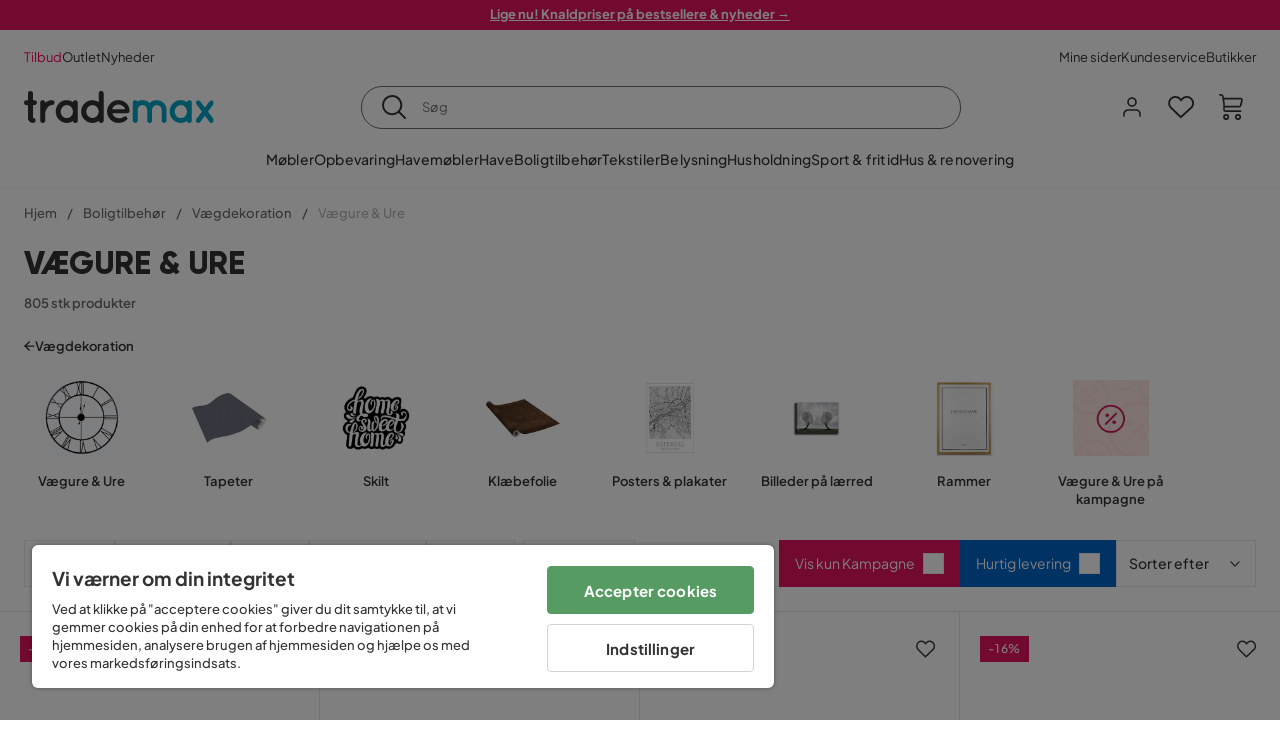

--- FILE ---
content_type: text/html; charset=utf-8
request_url: https://www.trademax.dk/boligtilbeh%C3%B8r/vaegdekoration/ure
body_size: 41697
content:
<!DOCTYPE html><html lang="da-DK"><head><meta name="viewport" content="width=device-width, initial-scale=1"/><script src="https://cdn.cookielaw.org/consent/a4cd8355-03c9-4e3b-9728-7e40b1d5771d/otSDKStub.js" data-document-language="true" type="text/javascript" charSet="UTF-8" data-domain-script="a4cd8355-03c9-4e3b-9728-7e40b1d5771d"></script><script type="text/javascript">function OptanonWrapper() {}</script><script defer="" src="https://t.adii.se/init.js"></script><link rel="stylesheet" href="/static/globals.cabfd318a8a0ff356a50.css"/><script><!-- Google Tag Manager -->
(function(w,d,s,l,i){w[l]=w[l]||[];w[l].push({'gtm.start':
    new Date().getTime(),event:'gtm.js'});var f=d.getElementsByTagName(s)[0],
    j=d.createElement(s),dl=l!='dataLayer'?'&l='+l:'';j.async=true;
    var domain=w.location.hostname.split('.').slice(-2).join('.');
    j.src='https://gtm.'+domain+'/gtm.js?id='+i+dl;f.parentNode.insertBefore(j,f);
    })(window,document,'script','dataLayer','GTM-5RVV2N93');
<!-- End Google Tag Manager --></script><meta name="theme-color" content="#000"/><title>Ure og vægure online på Trademax</title><meta data-excite="true" property="og:title" content="Ure og vægure online på Trademax"/><meta data-excite="true" name="description" content="Køb Vægure &amp; Ure hos Trademax. Lige nu udsalg med op til 60% rabat! ✔ 600 000 tilfredse kunder ✔ Kvikke leverancer ✔ Hjemmelevering &amp; 14 dages fortrydelse"/><meta data-excite="true" property="og:description" content="Køb Vægure &amp; Ure hos Trademax. Lige nu udsalg med op til 60% rabat! ✔ 600 000 tilfredse kunder ✔ Kvikke leverancer ✔ Hjemmelevering &amp; 14 dages fortrydelse"/><link rel="canonical" href="https://www.trademax.dk/boligtilbeh%C3%B8r/vaegdekoration/ure" data-excite="true"/><link rel="og:url" href="https://www.trademax.dk/boligtilbeh%C3%B8r/vaegdekoration/ure" data-excite="true"/><link rel="manifest" href="/webappmanifest" crossorigin="use-credentials"/><script>window.NT_VARIANTS = "1ACqs3XVm13Vv1oXHouAxv=1,1Kc2I84tvs24XXoRoTzGX8=1,1lGBsd07shAoEpxWPPwY3w=0,1sQfpbkL6Tw8QatyAP62WO=1,2sFHZeJZ1TB2YqZ2mywpF2=0,3Y0KdWKPOLVT1YA09RjmVT=0,3so6hTFNCLNd6JHXPR9rD9=1,45MjZH6IDgQP8VZ9r9u5Vx=0,4zNoqkwrsSCfXePCoHK6hk=0,5BZVNbG3ePGlVKfkhqvS4I=0,67rttRaXIJTC5rmBesctRf=0,6d5tfEfPC6HefYJJlmP8pG=0,6nmy5a9gJvd1ox2w7ApeMd=0,6tebSCjX2v5rCfZ1ub4mDc=0,6udZGITZTzJubLOhlahFzw=1,7cbJPpJPdRjsFaglB5sxxT=1,7t6Ld1u9QQDS7fW9If5wzf=1,7vmE2XBCiTPExQjDNXw8kt=0";window.NT_API_KEY = "1d259c26-33ee-4a44-951c-f77204d77cda";window.NT_ENV = "main";</script></head><body><script>document.addEventListener('load',function(e) {  if (e.target instanceof HTMLImageElement){ e.target.style.opacity = '1'}},{ capture: true });</script><noscript aria-hidden="true"><style>img {opacity: 1!important;}</style></noscript><div id="container"><style data-glitz="">.a{flex-direction:column;-webkit-box-orient:vertical;-webkit-box-direction:normal}.b{min-height:100vh}.c{display:-webkit-box;display:-moz-box;display:-ms-flexbox;display:-webkit-flex;display:flex}.d{margin-bottom:0}.e{margin-top:0}.f{margin-right:0}.g{margin-left:0}.h{padding-bottom:0}.i{padding-top:0}.j{padding-right:0}.k{padding-left:0}</style><div class="a b c d e f g h i j k"><style data-glitz="">.m{z-index:8}.n{padding-right:16px}.o{padding-left:16px}.p{background-color:#F5F5F5}.q{transform:translateY(-100%)}.r{line-height:30px}.s{height:30px}.t{top:-30px}.u{position:absolute}.l:focus{transform:translateY(40px)}</style><a href="#maincontent" class="l m n o p q r s t u">Spring overskrift over og gå videre.</a><div style="display:contents"><style data-glitz="">.v{justify-content:space-between;-webkit-box-pack:justify}.w{align-items:center;-webkit-box-align:center}</style><div class="v w c"><style data-glitz="">.x{width:-webkit-fill-available}.z{color:#ffffff}.a0{background-color:#E61363}.a1{z-index:6}.a4{text-decoration:none}.y:hover{color:#ffffff}.a3:hover{text-decoration:none}.a2:visited{color:inherit}</style><a class="x y z a0 a1 a2 a3 a4" data-spa-link="true" href="/tilbud"><style data-glitz="">.a5{padding-bottom:4px}.a6{padding-top:4px}.a7{text-align:center}.a8{color:inherit}.a9{min-height:30px}.aa{width:100%}@media (max-width: 1175px){.ae{padding-right:8px}.af{padding-left:8px}}@media (min-width: 1176px){.ab{padding-right:24px}.ac{padding-left:24px}.ag{max-width:1280px}.ah{margin-right:auto}.ai{margin-left:auto}}</style><div class="a5 a6 a7 a8 a9 aa n o ab ac ae af ag ah ai"><style data-glitz="">.aj{line-height:20px}.ak{font-size:13px}@media (max-width: 1175px){.al{margin-bottom:0}}</style><p style="text-align:center" class="aj ak d al"><span style="text-decoration:underline"><strong>Lige nu! Knaldpriser på bestsellere &amp; nyheder →</strong></span></p></div></a></div></div><style data-glitz="">.am{background-color:#FFFFFF}</style><div class="am a1"><style data-glitz="">.an{padding-bottom:12px}.ao{padding-top:12px}.ap{height:52px}.aq{flex-direction:row;-webkit-box-orient:horizontal;-webkit-box-direction:normal}</style><nav class="an ao ap v aq c n o ab ac ae af aa ag ah ai"><style data-glitz="">.ar{gap:32px}.as{list-style:none}</style><ul class="ar w c as h i j k d e f g"><li><style data-glitz="">.av{color:#ff0060}.ax{font-weight:400}.at:visited{color:#ff0060}.au:hover{color:#ff0060}.aw:hover{text-decoration:underline}</style><a class="at au av aw ax ak a4" data-spa-link="true" href="/tilbud">Tilbud</a></li><li><style data-glitz="">.b0{color:#333333}.ay:visited{color:#333333}.az:hover{color:#333333}</style><a class="ay az b0 aw ax ak a4" data-spa-link="true" href="/tilbud/outlet">Outlet</a></li><li><a class="ay az b0 aw ax ak a4" data-spa-link="true" href="/nyheder">Nyheder</a></li></ul><ul class="ar w c as h i j k d e f g"><li><a class="ay az b0 aw ax ak a4" data-spa-link="true" href="/mine-sider">Mine sider</a></li><li><a target="_blank" class="ay az b0 aw ax ak a4" href="https://support.trademax.dk/">Kundeservice</a></li><li><a class="ay az b0 aw ax ak a4" data-spa-link="true" href="/butikker">Butikker</a></li></ul></nav></div><style data-glitz="">.b1{top:-1px}.b2{position:-webkit-sticky;position:sticky}.b3{align-items:inherit;-webkit-box-align:inherit}</style><header class="am b1 aa a1 b2 b3 a"><style data-glitz="">.b4{grid-template-columns:auto 1fr auto;-ms-grid-columns:auto 1fr auto}.b5{display:-ms-grid;display:grid}</style><div class="w b4 b5 n o ab ac ae af aa ag ah ai"><style data-glitz="">.b6:hover{color:inherit}</style><a aria-label="Gå til startsiden" class="a2 b6 a3 a4 a8" data-spa-link="true" href="/"><style data-glitz="">.b7{height:auto}.b8{width:146px}.ba{display:block}@media (min-width: 1176px){.b9{width:190px}}</style><svg xmlns="http://www.w3.org/2000/svg" fill="none" viewBox="0 0 146.63 25.06" class="b7 b8 b9 ba"><g clip-path="url(#trademax-logo_svg__a)"><path fill="#333" d="M7.86 7.151a2.047 2.047 0 011.416.577 1.879 1.879 0 010 2.766 1.907 1.907 0 01-1.416.577h-.91v9.978a1.909 1.909 0 011.382.577c.368.38.575.887.577 1.416A1.958 1.958 0 016.949 25a3.767 3.767 0 01-2.8-1.154 3.82 3.82 0 01-1.147-2.8v-9.948H1.957a1.91 1.91 0 01-1.383-.577A1.988 1.988 0 010 9.108a1.91 1.91 0 01.577-1.383 1.91 1.91 0 011.383-.577h1.042V1.956A1.91 1.91 0 013.576.577C3.956.209 4.463.002 4.992 0a1.91 1.91 0 011.383.577 1.91 1.91 0 01.577 1.383v5.192l.908-.001zm8.567 2.159a5.974 5.974 0 012.26-1.552 6.606 6.606 0 012.596-.577 2.5 2.5 0 011.72.54 1.782 1.782 0 01.54 1.315c.003.502-.19.985-.54 1.346a1.833 1.833 0 01-1.346.577c-2.226 0-3.981 1.787-5.263 5.397v6.813a1.836 1.836 0 01-.577 1.346 1.883 1.883 0 01-1.382.54 1.844 1.844 0 01-1.887-1.881V9.039a1.683 1.683 0 01.54-1.315 1.805 1.805 0 011.346-.54 1.882 1.882 0 011.382.54 1.815 1.815 0 01.577 1.315v.27h.034zm10.525 13.122a8.985 8.985 0 01-2.463-6.308 8.92 8.92 0 012.463-6.346 7.92 7.92 0 016.072-2.627 8.129 8.129 0 014.756 1.586c.108-.43.342-.819.673-1.114.344-.303.792-.46 1.25-.438a1.8 1.8 0 011.282.577 1.86 1.86 0 01.54 1.346v14.066a1.805 1.805 0 01-.54 1.346 1.762 1.762 0 01-1.282.54 1.827 1.827 0 01-1.25-.439 1.898 1.898 0 01-.673-1.113 8.212 8.212 0 01-10.828-1.08v.004zm1.383-6.308a5.257 5.257 0 001.315 3.643 4.296 4.296 0 003.373 1.45 4.415 4.415 0 003.407-1.45 5.104 5.104 0 001.346-3.61 5.243 5.243 0 00-1.346-3.643 4.502 4.502 0 00-6.713-.033 5.013 5.013 0 00-1.382 3.643zm33.193 6.983a1.836 1.836 0 01-.577 1.346 1.815 1.815 0 01-1.315.577 1.91 1.91 0 01-1.282-.439 2.173 2.173 0 01-.673-1.08 8.642 8.642 0 01-4.858 1.553 8.218 8.218 0 01-6.14-2.631 8.76 8.76 0 01-2.53-6.308 8.76 8.76 0 012.53-6.308 8.217 8.217 0 016.14-2.63 8.09 8.09 0 014.794 1.516v-6.78a1.836 1.836 0 01.577-1.346 1.956 1.956 0 012.767 0 1.89 1.89 0 01.577 1.346l-.01 21.184zm-8.67-1.953a4.527 4.527 0 003.374-1.485 4.915 4.915 0 001.416-3.542 5.166 5.166 0 00-1.383-3.576 4.41 4.41 0 00-3.406-1.518 4.462 4.462 0 00-3.407 1.518 5.018 5.018 0 00-1.383 3.576 4.914 4.914 0 001.417 3.542 4.476 4.476 0 003.373 1.485zm28.639-5.536a1.702 1.702 0 01-.506 1.282 1.868 1.868 0 01-1.382.472H68.24a4.171 4.171 0 001.215 2.362 5.059 5.059 0 003.34 1.585 5.266 5.266 0 003.81-.877 1.931 1.931 0 011.417-.577 1.484 1.484 0 011.25.473 1.592 1.592 0 010 2.327 8.762 8.762 0 01-6.308 2.328 8.354 8.354 0 01-6.274-2.63 9.038 9.038 0 010-12.616 8.145 8.145 0 016.106-2.63 8.461 8.461 0 016.039 2.327 8.637 8.637 0 012.664 5.97l-.002.204zm-8.635-5.06a5.137 5.137 0 00-3.34 1.282 4.62 4.62 0 00-1.518 2.5h10.12a4.865 4.865 0 00-1.721-2.428 5.962 5.962 0 00-3.541-1.354z"></path><path fill="#00A5C6" d="M85.848 25.029l-.371-.034a2.369 2.369 0 01-1.114-.673 1.888 1.888 0 01-.438-1.18V9.073a1.883 1.883 0 01.54-1.383 1.805 1.805 0 011.346-.54 1.716 1.716 0 011.72 1.08 7.507 7.507 0 013.811-1.08 7.197 7.197 0 015.634 2.463 6.768 6.768 0 015.401-2.463 7.427 7.427 0 015.464 2.192 7.257 7.257 0 012.193 5.296v8.467a1.914 1.914 0 01-1.176 1.74 1.912 1.912 0 01-2.063-.394 1.835 1.835 0 01-.577-1.346v-8.433a3.548 3.548 0 00-1.08-2.596 3.624 3.624 0 00-5.126-.034 3.677 3.677 0 00-1.148 2.53v8.602a1.805 1.805 0 01-.539 1.346 1.783 1.783 0 01-1.315.54 1.891 1.891 0 01-1.347-.577 1.73 1.73 0 01-.606-1.316v-8.596a3.643 3.643 0 00-1.114-2.53 3.461 3.461 0 00-2.563-1.046 3.685 3.685 0 00-3.643 3.677v8.466l-.034.237v.1l-.101.203v.168a1.768 1.768 0 01-1.754 1.182zm29.111-2.597a8.986 8.986 0 01-2.463-6.308 8.92 8.92 0 012.463-6.346 7.915 7.915 0 016.072-2.63 8.13 8.13 0 014.756 1.585c.107-.43.342-.819.673-1.114.344-.303.792-.46 1.25-.438a1.797 1.797 0 011.281.577 1.858 1.858 0 01.54 1.346v14.07a1.804 1.804 0 01-.54 1.346 1.754 1.754 0 01-1.281.54 1.827 1.827 0 01-1.25-.439 1.895 1.895 0 01-.673-1.113 8.213 8.213 0 01-10.828-1.08v.004zm1.382-6.308a5.26 5.26 0 001.316 3.643 4.288 4.288 0 003.373 1.45 4.419 4.419 0 003.407-1.45 5.104 5.104 0 001.346-3.61 5.247 5.247 0 00-1.346-3.643 4.505 4.505 0 00-6.713-.033 5.004 5.004 0 00-1.382 3.643h-.001zm28.099-8.703a1.829 1.829 0 011.383.338 1.797 1.797 0 01.742 1.214 1.742 1.742 0 01-.337 1.346l-4.216 5.836 4.25 5.903a1.692 1.692 0 01.337 1.382 1.546 1.546 0 01-.709 1.181c-.363.264-.8.406-1.25.405a2.22 2.22 0 01-1.451-.776l-3.576-4.891-3.575 4.891a1.798 1.798 0 01-1.383.776 1.89 1.89 0 01-1.215-.405 1.848 1.848 0 01-.711-1.939c.058-.237.162-.46.307-.657l4.283-5.903-4.283-5.865a1.59 1.59 0 01-.338-1.346 1.857 1.857 0 012.091-1.552c.495.083.94.348 1.25.742l3.576 4.79 3.576-4.79a2.389 2.389 0 011.249-.68z"></path></g><defs><clipPath id="trademax-logo_svg__a"><path fill="#fff" d="M0 0h146.154v25H0z"></path></clipPath></defs></svg></a><style data-glitz="">.bb{border-bottom-color:#F5F5F5}.bc{border-bottom-style:solid}.bd{border-bottom-width:0}@media (max-width: 1175px){.bi{min-height:-webkit-fit-content;min-height:-moz-fit-content;min-height:fit-content}.bj{border-bottom-color:#F5F5F5}.bk{border-bottom-style:solid}.bl{border-bottom-width:1px}.bm{padding-bottom:12px}.bn{padding-left:12px}.bo{padding-right:12px}}@media (min-width: 1176px){.be{justify-self:center;-ms-grid-column-align:center}.bf{margin-right:40px}.bg{margin-left:40px}.bh{max-width:600px}}</style><div class="bb bc bd aa be bf bg bh bi bj bk bl bm bn bo"><style data-glitz="">.bp{justify-self:center;-ms-grid-column-align:center}.bq{padding-right:12px}.br{padding-left:12px}.bs{position:relative}.bt{z-index:1}.bu{border-radius:50px}.bv{border-bottom-color:#6C6C6C}.bw{border-bottom-width:1px}.bx{border-top-style:solid}.by{border-top-color:#6C6C6C}.bz{border-top-width:1px}.c0{border-right-style:solid}.c1{border-right-color:#6C6C6C}.c2{border-right-width:1px}.c3{border-left-style:solid}.c4{border-left-color:#6C6C6C}.c5{border-left-width:1px}</style><form action="/search" class="am bp bq br bs aa bt c bu bc bv bw bx by bz c0 c1 c2 c3 c4 c5 b0"><style data-glitz="">.c6{transition-duration:100ms}.c7{transition-timing-function:ease-in-out}.c8{transition-property:border-color;-webkit-transition-property:border-color;-moz-transition-property:border-color}.c9{height:41px}</style><div role="combobox" aria-haspopup="listbox" aria-owns="suggestions" aria-expanded="false" class="c6 c7 c8 aa c9 w v c"><style data-glitz="">.ca{padding-bottom:8px}.cb{padding-top:8px}.cc{padding-right:8px}.cd{padding-left:8px}.cg{border-radius:0}.ch{font-weight:500}.ci{justify-content:center;-webkit-box-pack:center}.cj{display:-webkit-inline-box;display:-moz-inline-box;display:-ms-inline-flexbox;display:-webkit-inline-flex;display:inline-flex}.cr{background-color:transparent}.cs{font-size:14px}.ct{transition-timing-function:ease-out}.cu{transition-duration:200ms}.cv{transition-property:color, background, opacity, border-color;-webkit-transition-property:color, background, opacity, border-color;-moz-transition-property:color, background, opacity, border-color}.cw{user-select:none;-webkit-user-select:none;-ms-user-select:none}.cx{border-bottom-style:none}.cy{border-top-style:none}.cz{border-right-style:none}.d0{border-left-style:none}.d1{font-variant:inherit}.d2{font-style:inherit}@media (hover: hover){.ck:hover{cursor:pointer}.cl:hover{border-bottom-color:transparentcc}.cm:hover{border-top-color:transparentcc}.cn:hover{border-right-color:transparentcc}.co:hover{border-left-color:transparentcc}.cp:hover{background-color:transparentcc}.cq:hover{color:inherit}}@media (max-width: 1175px){.ce{padding-right:4px}.cf{padding-left:4px}}</style><button type="submit" aria-label="Søg" class="ca cb cc cd ce cf cg ch w ci cj ck cl cm cn co cp cq a8 cr cs ct cu cv cw cx cy cz d0 d1 d2"><style data-glitz="">.d3{font-size:16px}.d4{width:1.5em}.d5{height:1.5em}</style><svg xmlns="http://www.w3.org/2000/svg" fill="currentColor" viewBox="0.5 0 19.98 19.98" class="d3 d4 d5 ba"><path clip-rule="evenodd" d="M20.255 18.58l-4.808-4.809A8.431 8.431 0 008.929 0 8.428 8.428 0 00.5 8.429a8.428 8.428 0 008.429 8.428 8.384 8.384 0 005.338-1.906l4.809 4.804a.833.833 0 001.18-1.175zM8.93 15.18c-3.727 0-6.756-3.029-6.756-6.751A6.763 6.763 0 018.93 1.673c3.722 0 6.755 3.033 6.755 6.756 0 3.722-3.033 6.75-6.755 6.75z"></path></svg></button><style data-glitz="">.d6{margin-left:8px}.d7{background-color:inherit}.dd{text-overflow:ellipsis}.de{overflow:hidden}.df{white-space:nowrap}.d8:focus{outline-style:none}.d9:focus{border-bottom-style:none}.da:focus{border-top-style:none}.db:focus{border-right-style:none}.dc:focus{border-left-style:none}</style><input role="searchbox" aria-label="Søg" aria-autocomplete="list" aria-controls="suggestions" name="q" autoComplete="off" placeholder="Søg" class="ak d6 h i j k d7 aa d8 d9 da db dc cx cy cz d0 dd de df" value=""/></div></form></div><style data-glitz="">.dg{justify-self:end;-ms-grid-column-align:end}</style><div class="dg w c"><style data-glitz="">.dh{flex-shrink:0}</style><div class="dh an ao bq br a w ci c"><style data-glitz="">.di{fill:#E9E9E9}.dj{cursor:pointer}@media (hover: hover){.dn:hover{background-color:inherit}}@media (max-width: 1175px){.dk{padding-top:12px}.dl{padding-right:9px}.dm{padding-left:9px}}</style><button id="login-button" aria-label="Log ind" aria-expanded="false" type="button" class="di h i j k w c dj bm dk dl dm dn cg ch ci ck cl cm cn co cq a8 cr cs ct cu cv cw cx cy cz d0 d1 d2"><style data-glitz="">.do{stroke-width:1.6px}.dp{height:24px}.dq{width:24px}</style><svg xmlns="http://www.w3.org/2000/svg" viewBox="0 0 24 24" fill="none" stroke="currentColor" stroke-width="2" stroke-linecap="round" stroke-linejoin="round" class="do dp dq ba"><path d="M20 21v-2a4 4 0 00-4-4H8a4 4 0 00-4 4v2"></path><circle cx="12" cy="7" r="4"></circle></svg></button></div><div class="dh an ao bq br a w ci c"><style data-glitz="">.dr{overflow:visible}@media (max-width: 1175px){.ds{padding-right:10px}.dt{padding-left:10px}}</style><button aria-label="Favoritter 0" aria-expanded="false" type="button" class="dr bs bm dk ds dt h i j k w a c dj dn cg ch ci ck cl cm cn co cq a8 cr cs ct cu cv cw cx cy cz d0 d1 d2"><div class="bs"><style data-glitz="">.du{stroke-width:1.5px}.dv{height:26px}.dw{width:26px}</style><svg xmlns="http://www.w3.org/2000/svg" fill="none" stroke="currentColor" viewBox="-0.8 -0.5 20.5 17" class="du dv dw ba"><path d="M17.3 1.3a5 5 0 00-7.2.6l-.6.7L9 2a5 5 0 00-4-2 5 5 0 00-3.5 1.5 4.9 4.9 0 000 7L9.3 16l8.3-7.5A4.9 4.9 0 0019 4.8a5 5 0 00-1.7-3.5z"></path></svg></div></button></div><div class="dh an ao bq br a w ci c"><button aria-label="Indkøbskurv Du har 0 varer i din indkøbskurv" aria-expanded="false" type="button" class="h i j k w a c bm dk ds dt dn cg ch ci ck cl cm cn co cq a8 cr cs ct cu cv cw cx cy cz d0 d1 d2"><div class="bs"><svg xmlns="http://www.w3.org/2000/svg" viewBox="2 0.65 16.6 18.2" class="do dv dw ba"><path fill="currentColor" d="M18.26 3.86A1.57 1.57 0 0017 3.25H5.32l-.18-1.09A1.76 1.76 0 003.44.65H2v1.2h1.44a.54.54 0 01.56.49l.73 4.39a9 9 0 01.13 1.56v3.36a1.61 1.61 0 001.58 1.6h11.03v-1.2H6.4a.41.41 0 01-.39-.4V10.1h10.07a1.59 1.59 0 001.54-1.21l.93-3.64a1.61 1.61 0 00-.29-1.39zM17.39 5l-.93 3.6a.41.41 0 01-.38.3H6v-.61a11.5 11.5 0 00-.14-1.76l-.34-2.08H17a.36.36 0 01.3.15.41.41 0 01.09.4zM6.9 14.65a2.1 2.1 0 102.1 2.1 2.1 2.1 0 00-2.1-2.1zm0 3a.9.9 0 11.9-.9.9.9 0 01-.9.9zm8.34-3a2.1 2.1 0 102.1 2.1 2.1 2.1 0 00-2.1-2.1zm0 3a.9.9 0 11.9-.9.9.9 0 01-.9.9z"></path></svg></div></button></div></div></div><div class="bb bc bw"><style data-glitz="">.dx{height:55px}</style><nav class="ci aq c aa dx n o ab ac ae af ag ah ai"><ul class="ar c as h i j k d e f g"><style data-glitz="">.dy{height:100%}</style><li class="de ci w c dy"><style data-glitz="">.dz{font-family:Plus Jakarta Sans}.e1{letter-spacing:0.2px}.e0:hover{cursor:pointer}</style><a aria-haspopup="true" aria-expanded="false" aria-owns="MøblerMenu" aria-hidden="false" class="ch dz cs e0 a3 e1 bs w c dy cr a2 b6 a4 a8" data-spa-link="true" href="/m%C3%B8bler">Møbler</a></li><li class="de ci w c dy"><a aria-haspopup="true" aria-expanded="false" aria-owns="OpbevaringMenu" aria-hidden="false" class="ch dz cs e0 a3 e1 bs w c dy cr a2 b6 a4 a8" data-spa-link="true" href="/opbevaring">Opbevaring</a></li><li class="de ci w c dy"><a aria-haspopup="true" aria-expanded="false" aria-owns="HavemøblerMenu" aria-hidden="false" class="ch dz cs e0 a3 e1 bs w c dy cr a2 b6 a4 a8" data-spa-link="true" href="/havem%C3%B8bler">Havemøbler</a></li><li class="de ci w c dy"><a aria-haspopup="true" aria-expanded="false" aria-owns="HaveMenu" aria-hidden="false" class="ch dz cs e0 a3 e1 bs w c dy cr a2 b6 a4 a8" data-spa-link="true" href="/have">Have </a></li><li class="de ci w c dy"><a aria-haspopup="true" aria-expanded="false" aria-owns="BoligtilbehørMenu" aria-hidden="false" class="ch dz cs e0 a3 e1 bs w c dy cr a2 b6 a4 a8" data-spa-link="true" href="/boligtilbeh%C3%B8r">Boligtilbehør</a></li><li class="de ci w c dy"><a aria-haspopup="true" aria-expanded="false" aria-owns="TekstilerMenu" aria-hidden="false" class="ch dz cs e0 a3 e1 bs w c dy cr a2 b6 a4 a8" data-spa-link="true" href="/tekstiler">Tekstiler</a></li><li class="de ci w c dy"><a aria-haspopup="true" aria-expanded="false" aria-owns="BelysningMenu" aria-hidden="false" class="ch dz cs e0 a3 e1 bs w c dy cr a2 b6 a4 a8" data-spa-link="true" href="/belysning">Belysning</a></li><li class="de ci w c dy"><a aria-haspopup="true" aria-expanded="false" aria-owns="HusholdningMenu" aria-hidden="false" class="ch dz cs e0 a3 e1 bs w c dy cr a2 b6 a4 a8" data-spa-link="true" href="/husholdning">Husholdning</a></li><li class="de ci w c dy"><a aria-haspopup="true" aria-expanded="false" aria-owns="Sport&amp;fritidMenu" aria-hidden="false" class="ch dz cs e0 a3 e1 bs w c dy cr a2 b6 a4 a8" data-spa-link="true" href="/sport-fritid">Sport &amp; fritid</a></li><li class="de ci w c dy"><a aria-haspopup="true" aria-expanded="false" aria-owns="Hus&amp;renoveringMenu" aria-hidden="false" class="ch dz cs e0 a3 e1 bs w c dy cr a2 b6 a4 a8" data-spa-link="true" href="/hus-renovering">Hus &amp; renovering</a></li></ul></nav></div></header><div tabindex="0"></div><div tabindex="-1"><style data-glitz="">.e2{display:none}.e3{width:440px}.e4{bottom:0}.e5{top:0}.e6{left:100%}.e7{will-change:transform}.e8{background-color:white}.e9{max-width:100%}.ea{position:fixed}</style><div class="e2 e3 e4 e5 e6 e7 e8 e9 a ea"><div class="bb bw bc w c"><style data-glitz="">.eb{flex-grow:1;-webkit-box-flex:1}.ec{padding-bottom:16px}.ed{padding-top:16px}</style><div class="eb w c ec ed n o"><h3 class="d ch d3">Indkøbskurv</h3></div><style data-glitz="">@media (hover: hover){.ee:hover{background-color:transparent}}</style><button aria-label="Luk" autofocus="" type="button" class="ec ed n o d3 ee cg ch w ci cj ck cl cm cn co cq a8 cr ct cu cv cw cx cy cz d0 d1 d2"><svg xmlns="http://www.w3.org/2000/svg" fill="none" stroke="currentColor" stroke-linecap="square" stroke-miterlimit="10" stroke-width="2" viewBox="0 0 32 32" class="d4 d5 ba"><path d="M16 16l-8.66 8.66L16 16 7.34 7.34 16 16l8.66-8.66L16 16l8.66 8.66z"></path></svg></button></div><style data-glitz="">.ef{overflow-y:auto}@media (min-width: 1176px){.eg::-webkit-scrollbar-thumb{background-color:rgba(0, 0, 0, 0.2)}.eh::-webkit-scrollbar-track{background-color:#F5F5F5}.ei::-webkit-scrollbar{width:4px}}</style><div class="ef eb eg eh ei"><style data-glitz="">.ej{margin-bottom:40px}.ek{margin-top:40px}</style><h3 class="ch ej ek a7">Kurven er tom</h3></div><style data-glitz="">@media (min-width: 1176px){.el{padding-top:20px}.em{padding-bottom:16px}.en{padding-right:16px}.eo{padding-left:16px}}</style><footer class="p ed an bq br dh el em en eo"><style data-glitz="">.fa{color:#6C6C6C}.fb{padding-right:20px}.fc{padding-left:20px}.ep[disabled]:hover{opacity:0.4}.eq[disabled]:hover{border-bottom-color:#23AA83}.er[disabled]:hover{border-top-color:#23AA83}.es[disabled]:hover{border-right-color:#23AA83}.et[disabled]:hover{border-left-color:#23AA83}.eu[disabled]:hover{background-color:#23AA83}.ev[disabled]:hover{color:#FFFFFF}.ew[disabled]{opacity:0.4}.ex[disabled]{border-bottom-color:#23AA83}.ey[disabled]{border-top-color:#23AA83}.ez[disabled]{border-right-color:#23AA83}.f0[disabled]{border-left-color:#23AA83}.f1[disabled]{background-color:#23AA83}.f2[disabled]{color:#FFFFFF}@media (hover: hover){.f3:hover{cursor:default}.f4:hover{border-bottom-color:#F5F5F5cc}.f5:hover{border-top-color:#F5F5F5cc}.f6:hover{border-right-color:#F5F5F5cc}.f7:hover{border-left-color:#F5F5F5cc}.f8:hover{background-color:#F5F5F5}.f9:hover{color:#6C6C6C}}</style><a aria-disabled="true" data-test-id="to-checkout-button" class="aa ep eq er es et eu ev ew ex ey ez f0 f1 f2 cg ch w ci cj f3 f4 f5 f6 f7 f8 f9 fa p d3 an ao fb fc ct cu cv b6 a3 a4" data-spa-link="true" href="/checkout">Til kassen</a></footer></div></div><div tabindex="0"></div><style data-glitz="">@media (max-width: 1175px){.fd{margin-top:55px}}</style><main id="maincontent" class="fd a e9 c eb dy"><style data-glitz="">.fe{margin-bottom:20px}@media (min-width: 1176px){.ff{margin-bottom:32px}}</style><div class="fe ff"><style data-glitz="">.fg{overflow-y:hidden}.fh{overflow-x:auto}@media (max-width: 1175px){.fi{line-height:normal}}</style><div class="n o ab ac ae af fg fh df an ao fi aa ag ah ai"><style data-glitz="">@media (max-width: 1175px){.fj{text-align:left}}</style><nav class="dp fj"><style data-glitz="">.fo{word-break:break-all}.fk:last-child:after{content:normal}.fl:after{margin-right:10px}.fm:after{margin-left:10px}.fn:after{content:"/"}@media (max-width: 1175px){.fp:last-child{margin-right:16px}.fq:first-child{margin-left:16px}}</style><span class="fk fl fm fn fo fa ak fp fq"><style data-glitz="">.fr:visited:hover{color:#333333}.fs:visited{color:#6C6C6C}</style><a class="fr fs az fa df a3 a4" data-spa-link="true" href="/">Hjem</a></span><span class="fk fl fm fn fo fa ak fp fq"><a class="fr fs az fa df a3 a4" data-spa-link="true" href="/boligtilbeh%C3%B8r">Boligtilbehør</a></span><span class="fk fl fm fn fo fa ak fp fq"><a class="fr fs az fa df a3 a4" data-spa-link="true" href="/boligtilbeh%C3%B8r/vaegdekoration">Vægdekoration</a></span><span class="fk fl fm fn fo fa ak fp fq"><style data-glitz="">.ft{opacity:0.5}</style><span class="ft fa ak df">Vægure &amp; Ure</span></span></nav></div><div data-scroll-id="product-listing" class="a c"><style data-glitz="">@media (min-width: 1176px){.fu{margin-right:0}.fv{margin-left:0}.fw{max-width:unset}}</style><div class="fu fv fw aa"><style data-glitz="">.fx{margin-bottom:32px}@media (max-width: 1175px){.fy{padding-right:40px}.fz{padding-left:40px}}@media (min-width: 1176px){.g0{margin-bottom:24px}}</style><div class="fx bs fy fz g0 aa ag ah ai n o ab ac"><style data-glitz="">.g1{text-transform:uppercase}.g2{font-family:Gilroy}.g3{font-size:32px}@media (max-width: 1175px){.g4{padding-bottom:4px}.g5{text-align:center}.g6{font-size:24px}}</style><h1 class="g1 d an cb g2 g3 g4 dk g5 g6">Vægure &amp; Ure</h1><style data-glitz="">.g7{font-weight:600}</style><div class="fa g7 ak g5"> 805 stk produkter</div></div></div><div class="aa ag ah ai"><div class="a c bs ab ac"><style data-glitz="">.g8{padding-bottom:24px}.g9{column-gap:8px}</style><a class="g8 g7 ak g9 w c a2 b6 a3 a4 a8" data-spa-link="true" href="/boligtilbeh%C3%B8r/vaegdekoration"><style data-glitz="">.ga{font-size:10px}.gc{transform:rotate(180deg)}@media (min-width: 1176px){.gb{font-size:7px}}</style><svg viewBox="0 0 10 10" fill="none" xmlns="http://www.w3.org/2000/svg" class="ga gb gc d4 d5 ba"><g fill="currentColor"><path d="M4.883 9.666l4.45-4.667-.89-.932-4.45 4.666.89.933z"></path><path d="M9.334 5L4.884.334l-.89.934 4.45 4.666.89-.934z"></path><path d="M8.181 5.547H0v-1.32H8.18v1.32z"></path></g></svg>Vægdekoration</a><style data-glitz="">.gd{align-self:flex-start}</style><div class="fe gd ff bs e9"><div class="de e9"><style data-glitz="">.ge{row-gap:32px}.gf{column-gap:32px}.gg{grid-auto-flow:column}</style><ul class="f g ge gf gg b5 as h i j k d e"><style data-glitz="">.gh{width:100px}@media (min-width: 1176px){.gi{width:115px}}</style><a class="bs gh gi a2 b6 a3 a4 a8" data-spa-link="true" href="/boligtilbeh%C3%B8r/vaegdekoration/ure"><style data-glitz="">.gj{object-fit:contain}.gk{height:66px}.gn{transition-timing-function:ease-in}.go{transition-property:opacity;-webkit-transition-property:opacity;-moz-transition-property:opacity}.gp{opacity:0}@media (min-width: 1176px){.gl{height:76px}.gm{width:100%}}</style><img alt="Vægure &amp; Ure" title="Vægure &amp; Ure" height="512" width="768" srcSet="/assets/contentful/faov0eykzznw/72puhkob941DvbF7xHnEaj/a8a45631852060030423f7cea0e99eba/image-2989981.jpg?preset=thumb 180w,/assets/contentful/faov0eykzznw/72puhkob941DvbF7xHnEaj/a8a45631852060030423f7cea0e99eba/image-2989981.jpg?preset=thumb&amp;dpr=1.5 270w,/assets/contentful/faov0eykzznw/72puhkob941DvbF7xHnEaj/a8a45631852060030423f7cea0e99eba/image-2989981.jpg?preset=thumb&amp;dpr=2 360w" src="/assets/contentful/faov0eykzznw/72puhkob941DvbF7xHnEaj/a8a45631852060030423f7cea0e99eba/image-2989981.jpg?preset=thumb&amp;dpr=2" class="gj gk aa gl gm gn cu go gp e9"/><style data-glitz="">.gq{line-height:18px}.gr{margin-top:16px}</style><div class="gq gr a7 g7 ak">Vægure &amp; Ure</div></a><a class="bs gh gi a2 b6 a3 a4 a8" data-spa-link="true" href="/boligtilbeh%C3%B8r/vaegdekoration/tapeter"><img loading="lazy" alt="Tapeter" title="Tapeter" height="512" width="768" srcSet="/assets/contentful/faov0eykzznw/7t3vTQJM3IVaRVq2ckuLoN/06e00fc6ab314e2ee97f27f39cb376e4/image-2989152.jpg?preset=thumb 180w,/assets/contentful/faov0eykzznw/7t3vTQJM3IVaRVq2ckuLoN/06e00fc6ab314e2ee97f27f39cb376e4/image-2989152.jpg?preset=thumb&amp;dpr=1.5 270w,/assets/contentful/faov0eykzznw/7t3vTQJM3IVaRVq2ckuLoN/06e00fc6ab314e2ee97f27f39cb376e4/image-2989152.jpg?preset=thumb&amp;dpr=2 360w" src="/assets/contentful/faov0eykzznw/7t3vTQJM3IVaRVq2ckuLoN/06e00fc6ab314e2ee97f27f39cb376e4/image-2989152.jpg?preset=thumb&amp;dpr=2" class="gj gk aa gl gm gn cu go gp e9"/><div class="gq gr a7 g7 ak">Tapeter</div></a><a class="bs gh gi a2 b6 a3 a4 a8" data-spa-link="true" href="/boligtilbeh%C3%B8r/vaegdekoration/skilt"><img loading="lazy" alt="Skilt" title="Skilt" height="512" width="768" srcSet="/assets/contentful/faov0eykzznw/7ezbPbujC3Q5gvlmSN2tIl/3a19cc3817fd1d3587a06b191bdb7ad5/image-3775833.jpg?preset=thumb 180w,/assets/contentful/faov0eykzznw/7ezbPbujC3Q5gvlmSN2tIl/3a19cc3817fd1d3587a06b191bdb7ad5/image-3775833.jpg?preset=thumb&amp;dpr=1.5 270w,/assets/contentful/faov0eykzznw/7ezbPbujC3Q5gvlmSN2tIl/3a19cc3817fd1d3587a06b191bdb7ad5/image-3775833.jpg?preset=thumb&amp;dpr=2 360w" src="/assets/contentful/faov0eykzznw/7ezbPbujC3Q5gvlmSN2tIl/3a19cc3817fd1d3587a06b191bdb7ad5/image-3775833.jpg?preset=thumb&amp;dpr=2" class="gj gk aa gl gm gn cu go gp e9"/><div class="gq gr a7 g7 ak">Skilt</div></a><a class="bs gh gi a2 b6 a3 a4 a8" data-spa-link="true" href="/boligtilbeh%C3%B8r/vaegdekoration/kl%C3%A6befolie-kakkel-dekor"><img loading="lazy" alt="Klæbefolie" title="Klæbefolie" height="512" width="768" srcSet="/assets/contentful/faov0eykzznw/2wNMgTiLEpo74XqJ7XUl0i/328d7403a7d049922fc13369c2e506a7/image-2989975.jpg?preset=thumb 180w,/assets/contentful/faov0eykzznw/2wNMgTiLEpo74XqJ7XUl0i/328d7403a7d049922fc13369c2e506a7/image-2989975.jpg?preset=thumb&amp;dpr=1.5 270w,/assets/contentful/faov0eykzznw/2wNMgTiLEpo74XqJ7XUl0i/328d7403a7d049922fc13369c2e506a7/image-2989975.jpg?preset=thumb&amp;dpr=2 360w" src="/assets/contentful/faov0eykzznw/2wNMgTiLEpo74XqJ7XUl0i/328d7403a7d049922fc13369c2e506a7/image-2989975.jpg?preset=thumb&amp;dpr=2" class="gj gk aa gl gm gn cu go gp e9"/><div class="gq gr a7 g7 ak">Klæbefolie</div></a><a class="bs gh gi a2 b6 a3 a4 a8" data-spa-link="true" href="/boligtilbeh%C3%B8r/billeder-kunst/posters-plakater"><img loading="lazy" alt="Posters &amp; plakater" title="Posters &amp; plakater" height="512" width="768" srcSet="/assets/contentful/faov0eykzznw/25ApjTXa3uWyvwoz6OLmn3/4171cceb2ac17aecdabe6a415c59fbbb/image-2989998.jpg?preset=thumb 180w,/assets/contentful/faov0eykzznw/25ApjTXa3uWyvwoz6OLmn3/4171cceb2ac17aecdabe6a415c59fbbb/image-2989998.jpg?preset=thumb&amp;dpr=1.5 270w,/assets/contentful/faov0eykzznw/25ApjTXa3uWyvwoz6OLmn3/4171cceb2ac17aecdabe6a415c59fbbb/image-2989998.jpg?preset=thumb&amp;dpr=2 360w" src="/assets/contentful/faov0eykzznw/25ApjTXa3uWyvwoz6OLmn3/4171cceb2ac17aecdabe6a415c59fbbb/image-2989998.jpg?preset=thumb&amp;dpr=2" class="gj gk aa gl gm gn cu go gp e9"/><div class="gq gr a7 g7 ak">Posters &amp; plakater</div></a><a class="bs gh gi a2 b6 a3 a4 a8" data-spa-link="true" href="/boligtilbeh%C3%B8r/billeder-kunst/billeder-p%C3%A5-l%C3%A6rred"><img loading="lazy" alt="Billeder på lærred" title="Billeder på lærred" height="512" width="768" srcSet="/assets/contentful/faov0eykzznw/5nVaO1gvI5Gn5FFwDQ6ZdE/f8ac629a285a4d0d8e1707f48c1339f4/image-2990003.jpg?preset=thumb 180w,/assets/contentful/faov0eykzznw/5nVaO1gvI5Gn5FFwDQ6ZdE/f8ac629a285a4d0d8e1707f48c1339f4/image-2990003.jpg?preset=thumb&amp;dpr=1.5 270w,/assets/contentful/faov0eykzznw/5nVaO1gvI5Gn5FFwDQ6ZdE/f8ac629a285a4d0d8e1707f48c1339f4/image-2990003.jpg?preset=thumb&amp;dpr=2 360w" src="/assets/contentful/faov0eykzznw/5nVaO1gvI5Gn5FFwDQ6ZdE/f8ac629a285a4d0d8e1707f48c1339f4/image-2990003.jpg?preset=thumb&amp;dpr=2" class="gj gk aa gl gm gn cu go gp e9"/><div class="gq gr a7 g7 ak">Billeder på lærred</div></a><a class="bs gh gi a2 b6 a3 a4 a8" data-spa-link="true" href="/boligtilbeh%C3%B8r/vaegdekoration/rammer"><img loading="lazy" alt="Rammer" title="Rammer" height="512" width="768" srcSet="/assets/contentful/faov0eykzznw/2qpoUqFsbldazKHF1v0RjH/5bfd5f49f56745bcac6e170cbeb8ce83/image-2989986.jpg?preset=thumb 180w,/assets/contentful/faov0eykzznw/2qpoUqFsbldazKHF1v0RjH/5bfd5f49f56745bcac6e170cbeb8ce83/image-2989986.jpg?preset=thumb&amp;dpr=1.5 270w,/assets/contentful/faov0eykzznw/2qpoUqFsbldazKHF1v0RjH/5bfd5f49f56745bcac6e170cbeb8ce83/image-2989986.jpg?preset=thumb&amp;dpr=2 360w" src="/assets/contentful/faov0eykzznw/2qpoUqFsbldazKHF1v0RjH/5bfd5f49f56745bcac6e170cbeb8ce83/image-2989986.jpg?preset=thumb&amp;dpr=2" class="gj gk aa gl gm gn cu go gp e9"/><div class="gq gr a7 g7 ak">Rammer</div></a><style data-glitz="">.gs{background-color:transparent;background-color:initial}.gt{font-weight:inherit}</style><button class="bs gh gi gs a8 cw h i j k cx cy cz d0 gt d1 d2"><img loading="lazy" alt="" height="220" width="220" srcSet="/assets/contentful/faov0eykzznw/7e2ARIiLoak6whOCRXqG5G/be8949d25f34d4f0d0144c6ca66cdc36/image-3323319__1_.jpg?preset=thumb 180w,/assets/contentful/faov0eykzznw/7e2ARIiLoak6whOCRXqG5G/be8949d25f34d4f0d0144c6ca66cdc36/image-3323319__1_.jpg?preset=thumb&amp;dpr=1.5 270w,/assets/contentful/faov0eykzznw/7e2ARIiLoak6whOCRXqG5G/be8949d25f34d4f0d0144c6ca66cdc36/image-3323319__1_.jpg?preset=thumb&amp;dpr=2 360w" src="/assets/contentful/faov0eykzznw/7e2ARIiLoak6whOCRXqG5G/be8949d25f34d4f0d0144c6ca66cdc36/image-3323319__1_.jpg?preset=thumb&amp;dpr=2" class="gj gk aa gl gm gn cu go gp e9"/><div class="gq gr a7 g7 ak">Vægure &amp; Ure på kampagne</div></button></ul></div></div></div></div><style data-glitz="">.gu{margin-bottom:70px}</style><div class="gu aa ag ah ai"><style data-glitz="">.gv{margin-bottom:24px}</style><div class="gv c n o ab ac ae af"><div class="cc g9 c"><style data-glitz="">.h3{border-bottom-color:#E7E7E7}.h4{border-top-color:#E7E7E7}.h5{border-right-color:#E7E7E7}.h6{border-left-color:#E7E7E7}@media (hover: hover){.gx:hover{border-bottom-color:#E7E7E7}.gy:hover{border-top-color:#E7E7E7}.gz:hover{border-right-color:#E7E7E7}.h0:hover{border-left-color:#E7E7E7}.h1:hover{background-color:#FFFFFFcc}.h2:hover{color:#333333}}@media (max-width: 1175px){.gw{font-size:13px}}</style><button data-facet="colors" aria-haspopup="dialog" aria-expanded="false" aria-controls="productfilter-flyout" type="button" class="cg ch w c gw ci ck gx gy gz h0 h1 h2 bc h3 bw bx h4 bz c0 h5 c2 c3 h6 c5 b0 am cs an ao n o ct cu cv cw d1 d2">Farve<style data-glitz="">.h7{margin-right:-5px}.h8{margin-left:10px}</style><svg width="1.5em" height="1.5em" viewBox="0 0 24 24" fill="none" stroke="currentColor" stroke-linecap="square" stroke-miterlimit="10" stroke-width="2" class="h7 h8 ga"><path d="M18 9.75l-6 6-6-6"></path></svg></button><button data-facet="dimensions" aria-haspopup="dialog" aria-expanded="false" aria-controls="productfilter-flyout" type="button" class="cg ch w c gw ci ck gx gy gz h0 h1 h2 bc h3 bw bx h4 bz c0 h5 c2 c3 h6 c5 b0 am cs an ao n o ct cu cv cw d1 d2">Størrelse<svg width="1.5em" height="1.5em" viewBox="0 0 24 24" fill="none" stroke="currentColor" stroke-linecap="square" stroke-miterlimit="10" stroke-width="2" class="h7 h8 ga"><path d="M18 9.75l-6 6-6-6"></path></svg></button><button data-facet="price" aria-haspopup="dialog" aria-expanded="false" aria-controls="productfilter-flyout" type="button" class="cg ch w c gw ci ck gx gy gz h0 h1 h2 bc h3 bw bx h4 bz c0 h5 c2 c3 h6 c5 b0 am cs an ao n o ct cu cv cw d1 d2">Pris<svg width="1.5em" height="1.5em" viewBox="0 0 24 24" fill="none" stroke="currentColor" stroke-linecap="square" stroke-miterlimit="10" stroke-width="2" class="h7 h8 ga"><path d="M18 9.75l-6 6-6-6"></path></svg></button><button data-facet="material" aria-haspopup="dialog" aria-expanded="false" aria-controls="productfilter-flyout" type="button" class="cg ch w c gw ci ck gx gy gz h0 h1 h2 bc h3 bw bx h4 bz c0 h5 c2 c3 h6 c5 b0 am cs an ao n o ct cu cv cw d1 d2">Materiale<svg width="1.5em" height="1.5em" viewBox="0 0 24 24" fill="none" stroke="currentColor" stroke-linecap="square" stroke-miterlimit="10" stroke-width="2" class="h7 h8 ga"><path d="M18 9.75l-6 6-6-6"></path></svg></button><button data-facet="shape" aria-haspopup="dialog" aria-expanded="false" aria-controls="productfilter-flyout" type="button" class="cg ch w c gw ci ck gx gy gz h0 h1 h2 bc h3 bw bx h4 bz c0 h5 c2 c3 h6 c5 b0 am cs an ao n o ct cu cv cw d1 d2">Form<svg width="1.5em" height="1.5em" viewBox="0 0 24 24" fill="none" stroke="currentColor" stroke-linecap="square" stroke-miterlimit="10" stroke-width="2" class="h7 h8 ga"><path d="M18 9.75l-6 6-6-6"></path></svg></button></div><button aria-haspopup="dialog" aria-expanded="false" aria-controls="productfilter-flyout" type="button" class="cg ch w c gw ci ck gx gy gz h0 h1 h2 bc h3 bw bx h4 bz c0 h5 c2 c3 h6 c5 b0 am cs an ao n o ct cu cv cw d1 d2"><style data-glitz="">.h9{height:10px}.ha{width:13px}.hb{margin-right:8px}</style><svg viewBox="0 0 13 10" fill="none" xmlns="http://www.w3.org/2000/svg" class="dh h9 ha hb ba"><path fill-rule="evenodd" clip-rule="evenodd" d="M1 0h11a1 1 0 110 2H1a1 1 0 010-2zm1 4h9a1 1 0 110 2H2a1 1 0 010-2zm3 4h3a1 1 0 010 2H5a1 1 0 010-2z" fill="currentColor"></path></svg>Alle filtre</button><style data-glitz="">.hc{gap:8px}.hd{justify-content:flex-end;-webkit-box-pack:end}@media (max-width: 1175px){.he{margin-bottom:16px}.hf{margin-right:16px}.hg{margin-left:16px}.hh{grid-template-columns:repeat(auto-fit, minmax(170px, 1fr));-ms-grid-columns:repeat(auto-fit, minmax(170px, 1fr))}.hi{display:-ms-grid;display:grid}}</style><div class="hc eb hd c he hf hg hh hi"><style data-glitz="">.hj{color:#FFFFFF}@media (max-width: 1175px){.hk{height:46px}}</style><label class="hj a0 cs n o ax cg ci c gw hk dd de df"><style data-glitz="">.hl{width:0}.hm{height:0}</style><input type="checkbox" class="gp hl hm"/><style data-glitz="">.hn{width:inherit}.ho{vertical-align:middle}</style><div class="bs dj hn ho w cj"><span class="hb w hn c">Vis kun Kampagne</span><style data-glitz="">.hp{border-bottom-color:#E9E9E9}.hq{border-top-color:#E9E9E9}.hr{border-right-color:#E9E9E9}.hs{border-left-color:#E9E9E9}.ht{background-position:center}.hu{background-image:none}.hv{color:transparent}.hw{flex-grow:0;-webkit-box-flex:0}.hx{stroke-width:2.8px}.hy{height:21px}.hz{width:21px}.i0{padding-bottom:1px}.i1{padding-top:1px}.i2{padding-right:1px}.i3{padding-left:1px}</style><svg width="1.5em" height="1.5em" viewBox="0 0 24 24" fill="none" stroke="currentColor" stroke-width="1.5" stroke-linecap="round" stroke-linejoin="round" class="bw hp bz hq c2 hr c5 hs ht hu am hv hw dh hx hy hz bc bx c0 c3 i0 i1 i2 i3 cg"><polyline points="20 6 9 17 4 12"></polyline></svg></div></label><style data-glitz="">.i4{background-color:#0064ca}</style><label class="hj i4 cs n o ax cg ci c gw hk dd de df"><input type="checkbox" class="gp hl hm"/><div class="bs dj hn ho w cj"><span class="hb w hn c">Hurtig levering</span><svg width="1.5em" height="1.5em" viewBox="0 0 24 24" fill="none" stroke="currentColor" stroke-width="1.5" stroke-linecap="round" stroke-linejoin="round" class="bw hp bz hq c2 hr c5 hs ht hu am hv hw dh hx hy hz bc bx c0 c3 i0 i1 i2 i3 cg"><polyline points="20 6 9 17 4 12"></polyline></svg></div></label><div class="ch cs ci c"><style data-glitz="">.i5{font-size:inherit}</style><div class="eb dy i5 a c"><input type="hidden" readonly="" value=""/><div id="select-label"><style data-glitz="">.i6{clip-path:inset(50%);-webkit-clip-path:inset(50%)}.i7{clip:rect(0 0 0 0)}.i8{border-top-width:0}.i9{border-right-width:0}.ia{border-left-width:0}.ib{margin-bottom:-1px}.ic{margin-top:-1px}.id{margin-right:-1px}.ie{margin-left:-1px}.if{height:1px}.ig{width:1px}</style><span class="df i6 i7 de h i j k bd cx i8 cy i9 cz ia d0 ib ic id ie if ig u">Sorter efter</span></div><style data-glitz="">.ih:focus-visible:focus-within{outline-color:black}.ii:focus-visible{outline-offset:4px}.ij:focus-visible{outline-style:solid}.ik:focus-visible{outline-width:2px}@media (max-width: 1175px){.il{justify-content:center;-webkit-box-pack:center}}</style><div tabindex="0" role="combobox" aria-haspopup="listbox" aria-expanded="false" aria-controls="select-listbox" aria-labelledby="select-label" aria-activedescendant="option-undefined" class="ih ii ij ik ch cg il gw bc h3 bw bx h4 bz c0 h5 c2 c3 h6 c5 cs an ao bq br dy dj w v c"><span>Sorter efter</span><style data-glitz="">.im{transform:scaleY(1)}.in{transition-property:transform;-webkit-transition-property:transform;-moz-transition-property:transform}.io{font-size:11px}</style><svg width="1.5em" height="1.5em" viewBox="0 0 24 24" fill="none" stroke="currentColor" stroke-linecap="square" stroke-miterlimit="10" stroke-width="2" class="im ct cu in do dh d6 io"><path d="M18 9.75l-6 6-6-6"></path></svg></div><style data-glitz="">.ip{min-width:140px}.iq{z-index:7}</style><div class="ip iq bs"></div><style data-glitz="">.ir{pointer-events:none}.is{visibility:hidden}</style><div class="cs an ao n o df ir is u"><div class="hc w c">Mest populære</div><div class="hc w c">Laveste pris</div><div class="hc w c">Højeste pris</div><div class="hc w c">Nyeste</div><div class="hc w c">Højeste rabat</div></div></div></div></div></div><!--$--><!--/$--><style data-glitz="">.it{grid-template-columns:repeat(2, minmax(0, 1fr));-ms-grid-columns:repeat(2, minmax(0, 1fr))}@media (min-width: 769px){.iu{grid-template-columns:repeat(3, minmax(0, 1fr));-ms-grid-columns:repeat(3, minmax(0, 1fr))}}@media (min-width: 1176px){.iv{grid-template-columns:repeat(4, minmax(0, 1fr));-ms-grid-columns:repeat(4, minmax(0, 1fr))}}</style><ul class="h4 bx bz it b5 iu iv as h i j k d e f g"><style data-glitz="">@media (min-width: 1176px){.iw{padding-bottom:24px}.ix{padding-top:24px}.iy{padding-right:20px}.iz{padding-left:20px}}</style><li class="h5 c0 c2 h3 bc bw ec ed cc cd iw ix iy iz bs"><div role="article" class="aa dy a c bs"><a aria-labelledby="title-1012752 desc-1012752" aria-describedby="rating-1012752 price-1012752" class="a7 w b5 a2 b6 a3 a4 a8" data-spa-link="true" href="/boligtilbeh%C3%B8r/vaegdekoration/ure/nottwil-v%C3%A6gur-61-cm-guld-p512752"><div class="aa eb"><style data-glitz="">.j0{padding-top:148.42105263157893%}</style><div class="j0 de bs"><style data-glitz="">.j1{left:0}</style><img loading="lazy" alt="Nottwil Vægur 61 cm, Guld" height="2000" width="3000" srcSet="/assets/blobs/boligtilbeh%C3%B8r-vaegdekoration-ure-nottwil-v%C3%A6gur-61-cm-guld/1012807-d76dd9eff0.jpeg?preset=tiny 360w,/assets/blobs/boligtilbeh%C3%B8r-vaegdekoration-ure-nottwil-v%C3%A6gur-61-cm-guld/1012807-d76dd9eff0.jpeg?preset=tiny&amp;dpr=1.5 540w,/assets/blobs/boligtilbeh%C3%B8r-vaegdekoration-ure-nottwil-v%C3%A6gur-61-cm-guld/1012807-d76dd9eff0.jpeg?preset=tiny&amp;dpr=2 720w" src="/assets/blobs/boligtilbeh%C3%B8r-vaegdekoration-ure-nottwil-v%C3%A6gur-61-cm-guld/1012807-d76dd9eff0.jpeg?preset=tiny&amp;dpr=2" sizes="40vw" class="gj dy aa j1 e5 u gn cu go gp e9"/></div></div><style data-glitz="">.j2{text-align:left}</style><div class="j2 ca"><style data-glitz="">.j3{margin-bottom:8px}.j4{display:-webkit-box}.j5{-webkit-box-orient:vertical}.j6{min-height:2lh}.j7{-webkit-line-clamp:2}@media (min-width: 1176px){.j8{font-size:16px}}</style><h2 id="title-1012752" class="j3 aw j4 j5 j6 j7 dd de ch cs j8">Nottwil Vægur 61 cm</h2><style data-glitz="">@media (min-width: 1176px){.j9{font-size:14px}}</style><div id="desc-1012752" class="j3 fa fo ak j9">Guld</div><style data-glitz="">.ja{align-items:flex-start;-webkit-box-align:start}</style><div class="ja a c"><style data-glitz="">.jb{padding-bottom:3px}.jc{padding-top:3px}.jd{padding-right:6px}.je{padding-left:6px}.jf{font-size:12px}.jg{color:white}.jh{background-color:black}.ji{column-gap:4px}</style><div class="jb jc jd je g1 gq jf g7 jg jh ji c">Du sparer: <!-- -->60,-</div><style data-glitz="">.jj{line-height:1.2}.jk{font-size:24px}.jl{column-gap:0.3em}.jm{flex-wrap:wrap;-webkit-box-lines:multiple}.jn{align-items:flex-end;-webkit-box-align:end}</style><div class="jj jk jl jm jn c"><style data-glitz="">.jo{clip-path:inset(100%);-webkit-clip-path:inset(100%)}</style><span class="de i7 jo bd i8 i9 ia h i j k ib ic id ie if ig u">Nedsat Pris</span><style data-glitz="">.jp{align-items:baseline;-webkit-box-align:baseline}.jq{padding-bottom:2px}.jr{padding-top:2px}.js{padding-right:7px}.jt{padding-left:7px}.ju{font-weight:800}</style><span class="hj a0 df jp cj jq jr js jt ju">349,-</span><span class="de i7 jo bd i8 i9 ia h i j k ib ic id ie if ig u">Original Pris</span><span class="ak ax fa">Ord. pris <!-- -->489,-</span></div><style data-glitz="">.jv{margin-top:12px}</style><div class="ak jv ax fa">Tidligere laveste pris 409,-</div></div></div></a><style data-glitz="">.jw{margin-right:30px}.jx{gap:6px}@media (min-width: 1176px){.jy{left:0}.jz{top:0}}</style><div class="jw j1 e5 u jx ja jm c bf jy jz"><style data-glitz="">.k0{letter-spacing:0.8px}@media (max-width: 1175px){.k1{padding-top:4px}}</style><div class="a5 a6 cc cd jf hj a0 w c ch cg k0 g4 k1 ae af">-15%</div></div><style data-glitz="">.k2{right:-8px}.k3{top:-9px}.k4{border-radius:50%}</style><button aria-label="Læg til favoritter" aria-pressed="false" type="button" class="ak b0 k2 k3 u k4 bd i8 i9 ia cj ch w ci ck cl cm cn co cp cq cr an ao bq br ct cu cv cw cx cy cz d0 d1 d2"><style data-glitz="">.k5{justify-content:inherit;-webkit-box-pack:inherit}.k6{flex-direction:inherit;-webkit-box-orient:horizontal;-webkit-box-direction:normal}.k7{display:inherit}</style><div class="hn k5 b3 k6 k7"><svg xmlns="http://www.w3.org/2000/svg" fill="none" stroke="currentColor" viewBox="-0.8 -0.5 20.5 17" aria-hidden="true" class="du d4 d5 ba"><path d="M17.3 1.3a5 5 0 00-7.2.6l-.6.7L9 2a5 5 0 00-4-2 5 5 0 00-3.5 1.5 4.9 4.9 0 000 7L9.3 16l8.3-7.5A4.9 4.9 0 0019 4.8a5 5 0 00-1.7-3.5z"></path></svg></div></button></div></li><li class="h5 c0 c2 h3 bc bw ec ed cc cd iw ix iy iz bs"><div role="article" class="aa dy a c bs"><a aria-labelledby="title-1012754 desc-1012754" aria-describedby="rating-1012754 price-1012754" class="a7 w b5 a2 b6 a3 a4 a8" data-spa-link="true" href="/boligtilbeh%C3%B8r/vaegdekoration/ure/wikon-v%C3%A6gur-60-cm-flerfarvet-p512754"><div class="aa eb"><div class="j0 de bs"><img loading="lazy" alt="Wikon Vægur 60 cm, Flerfarvet" height="2000" width="3000" srcSet="/assets/blobs/boligtilbeh%C3%B8r-vaegdekoration-ure-wikon-v%C3%A6gur-60-cm-flerfarvet/1012807-d76dd9eff0.jpeg?preset=tiny 360w,/assets/blobs/boligtilbeh%C3%B8r-vaegdekoration-ure-wikon-v%C3%A6gur-60-cm-flerfarvet/1012807-d76dd9eff0.jpeg?preset=tiny&amp;dpr=1.5 540w,/assets/blobs/boligtilbeh%C3%B8r-vaegdekoration-ure-wikon-v%C3%A6gur-60-cm-flerfarvet/1012807-d76dd9eff0.jpeg?preset=tiny&amp;dpr=2 720w" src="/assets/blobs/boligtilbeh%C3%B8r-vaegdekoration-ure-wikon-v%C3%A6gur-60-cm-flerfarvet/1012807-d76dd9eff0.jpeg?preset=tiny&amp;dpr=2" sizes="40vw" class="gj dy aa j1 e5 u gn cu go gp e9"/></div></div><div class="j2 ca"><h2 id="title-1012754" class="j3 aw j4 j5 j6 j7 dd de ch cs j8">Wikon Vægur 60 cm</h2><div id="desc-1012754" class="j3 fa fo ak j9">Flerfarvet</div><div class="ja a c"><div class="jb jc jd je g1 gq jf g7 jg jh ji c">Du sparer: <!-- -->70,-</div><div class="jj jk jl jm jn c"><span class="de i7 jo bd i8 i9 ia h i j k ib ic id ie if ig u">Nedsat Pris</span><span class="hj a0 df jp cj jq jr js jt ju">379,-</span><span class="de i7 jo bd i8 i9 ia h i j k ib ic id ie if ig u">Original Pris</span><span class="ak ax fa">Ord. pris <!-- -->519,-</span></div><div class="ak jv ax fa">Tidligere laveste pris 449,-</div></div></div></a><div class="jw j1 e5 u jx ja jm c bf jy jz"><div class="a5 a6 cc cd jf hj a0 w c ch cg k0 g4 k1 ae af">-16%</div></div><button aria-label="Læg til favoritter" aria-pressed="false" type="button" class="ak b0 k2 k3 u k4 bd i8 i9 ia cj ch w ci ck cl cm cn co cp cq cr an ao bq br ct cu cv cw cx cy cz d0 d1 d2"><div class="hn k5 b3 k6 k7"><svg xmlns="http://www.w3.org/2000/svg" fill="none" stroke="currentColor" viewBox="-0.8 -0.5 20.5 17" aria-hidden="true" class="du d4 d5 ba"><path d="M17.3 1.3a5 5 0 00-7.2.6l-.6.7L9 2a5 5 0 00-4-2 5 5 0 00-3.5 1.5 4.9 4.9 0 000 7L9.3 16l8.3-7.5A4.9 4.9 0 0019 4.8a5 5 0 00-1.7-3.5z"></path></svg></div></button></div></li><li class="h5 c0 c2 h3 bc bw ec ed cc cd iw ix iy iz bs"><div role="article" class="aa dy a c bs"><a aria-labelledby="title-1012802 desc-1012802" aria-describedby="rating-1012802 price-1012802" class="a7 w b5 a2 b6 a3 a4 a8" data-spa-link="true" href="/boligtilbeh%C3%B8r/vaegdekoration/ure/beinwil-v%C3%A6gur-55-cm-brun-p512802"><div class="aa eb"><div class="j0 de bs"><img loading="lazy" alt="Beinwil Vægur 55 cm, Brun" height="2000" width="3000" srcSet="/assets/blobs/boligtilbeh%C3%B8r-vaegdekoration-ure-beinwil-v%C3%A6gur-55-cm-brun/1012802(2)-ea6b9d9300.jpeg?preset=tiny 360w,/assets/blobs/boligtilbeh%C3%B8r-vaegdekoration-ure-beinwil-v%C3%A6gur-55-cm-brun/1012802(2)-ea6b9d9300.jpeg?preset=tiny&amp;dpr=1.5 540w,/assets/blobs/boligtilbeh%C3%B8r-vaegdekoration-ure-beinwil-v%C3%A6gur-55-cm-brun/1012802(2)-ea6b9d9300.jpeg?preset=tiny&amp;dpr=2 720w" src="/assets/blobs/boligtilbeh%C3%B8r-vaegdekoration-ure-beinwil-v%C3%A6gur-55-cm-brun/1012802(2)-ea6b9d9300.jpeg?preset=tiny&amp;dpr=2" sizes="40vw" class="gj dy aa j1 e5 u gn cu go gp e9"/></div></div><div class="j2 ca"><h2 id="title-1012802" class="j3 aw j4 j5 j6 j7 dd de ch cs j8">Beinwil Vægur 55 cm</h2><div id="desc-1012802" class="j3 fa fo ak j9">Brun</div><style data-glitz="">.k8{column-gap:1px}</style><div id="rating-1012802" role="img" aria-label="Missing translation for product.ratingsStarsText" class="j3 k8 w c"><style data-glitz="">.ka{height:12px}.kb{width:12px}.kk{clip-path:polygon(50% 73%, 20% 90%, 28% 58%, 2.5% 35%, 37% 32%, 50% 0%, 63% 32%, 97% 35%, 72% 60%, 78% 90%);-webkit-clip-path:polygon(50% 73%, 20% 90%, 28% 58%, 2.5% 35%, 37% 32%, 50% 0%, 63% 32%, 97% 35%, 72% 60%, 78% 90%)}.kl{background-color:#E7E7E7}.k9:before{width:100%}.ke:before{background-color:#E38F22}.kf:before{height:100%}.kg:before{top:0}.kh:before{left:0}.ki:before{position:absolute}.kj:before{content:""}@media (max-width: 1175px){.kc{height:12px}.kd{width:12px}}</style><span aria-hidden="true" class="k9 ka kb kc kd ke kf kg kh ki kj kk kl bs"></span><span aria-hidden="true" class="k9 ka kb kc kd ke kf kg kh ki kj kk kl bs"></span><span aria-hidden="true" class="k9 ka kb kc kd ke kf kg kh ki kj kk kl bs"></span><style data-glitz="">.km:before{width:70.00000000000001%}</style><span aria-hidden="true" class="km ka kb kc kd ke kf kg kh ki kj kk kl bs"></span><style data-glitz="">.kn:before{width:-29.999999999999982%}</style><span aria-hidden="true" class="kn ka kb kc kd ke kf kg kh ki kj kk kl bs"></span><style data-glitz="">.ko{line-height:1}.kp{margin-left:6px}</style><span aria-hidden="true" class="a8 ko cs kp gw">(<!-- -->3<!-- -->)</span></div><div class="ja a c"><div class="jb jc jd je g1 gq jf g7 jg jh ji c">Du sparer: <!-- -->60,-</div><div class="jj jk jl jm jn c"><span class="de i7 jo bd i8 i9 ia h i j k ib ic id ie if ig u">Nedsat Pris</span><span class="hj a0 df jp cj jq jr js jt ju">359,-</span><span class="de i7 jo bd i8 i9 ia h i j k ib ic id ie if ig u">Original Pris</span><span class="ak ax fa">Ord. pris <!-- -->489,-</span></div><div class="ak jv ax fa">Tidligere laveste pris 419,-</div></div></div></a><div class="jw j1 e5 u jx ja jm c bf jy jz"><div class="a5 a6 cc cd jf hj a0 w c ch cg k0 g4 k1 ae af">-14%</div></div><button aria-label="Læg til favoritter" aria-pressed="false" type="button" class="ak b0 k2 k3 u k4 bd i8 i9 ia cj ch w ci ck cl cm cn co cp cq cr an ao bq br ct cu cv cw cx cy cz d0 d1 d2"><div class="hn k5 b3 k6 k7"><svg xmlns="http://www.w3.org/2000/svg" fill="none" stroke="currentColor" viewBox="-0.8 -0.5 20.5 17" aria-hidden="true" class="du d4 d5 ba"><path d="M17.3 1.3a5 5 0 00-7.2.6l-.6.7L9 2a5 5 0 00-4-2 5 5 0 00-3.5 1.5 4.9 4.9 0 000 7L9.3 16l8.3-7.5A4.9 4.9 0 0019 4.8a5 5 0 00-1.7-3.5z"></path></svg></div></button></div></li><li class="cz h5 c2 h3 bc bw ec ed cc cd iw ix iy iz bs"><div role="article" class="aa dy a c bs"><a aria-labelledby="title-1012807 desc-1012807" aria-describedby="rating-1012807 price-1012807" class="a7 w b5 a2 b6 a3 a4 a8" data-spa-link="true" href="/boligtilbeh%C3%B8r/vaegdekoration/ure/reiden-v%C3%A6gur-56-cm-flerfarvet-p512807"><div class="aa eb"><div class="j0 de bs"><img loading="lazy" alt="Reiden Vægur 56 cm, Flerfarvet" height="2000" width="3000" srcSet="/assets/blobs/boligtilbeh%C3%B8r-vaegdekoration-ure-reiden-v%C3%A6gur-56-cm-flerfarvet/1012807(7)-72defc8ceb.jpeg?preset=tiny 360w,/assets/blobs/boligtilbeh%C3%B8r-vaegdekoration-ure-reiden-v%C3%A6gur-56-cm-flerfarvet/1012807(7)-72defc8ceb.jpeg?preset=tiny&amp;dpr=1.5 540w,/assets/blobs/boligtilbeh%C3%B8r-vaegdekoration-ure-reiden-v%C3%A6gur-56-cm-flerfarvet/1012807(7)-72defc8ceb.jpeg?preset=tiny&amp;dpr=2 720w" src="/assets/blobs/boligtilbeh%C3%B8r-vaegdekoration-ure-reiden-v%C3%A6gur-56-cm-flerfarvet/1012807(7)-72defc8ceb.jpeg?preset=tiny&amp;dpr=2" sizes="40vw" class="gj dy aa j1 e5 u gn cu go gp e9"/></div></div><div class="j2 ca"><h2 id="title-1012807" class="j3 aw j4 j5 j6 j7 dd de ch cs j8">Reiden Vægur 56 cm</h2><div id="desc-1012807" class="j3 fa fo ak j9">Flerfarvet</div><div class="ja a c"><div class="jb jc jd je g1 gq jf g7 jg jh ji c">Du sparer: <!-- -->60,-</div><div class="jj jk jl jm jn c"><span class="de i7 jo bd i8 i9 ia h i j k ib ic id ie if ig u">Nedsat Pris</span><span class="hj a0 df jp cj jq jr js jt ju">309,-</span><span class="de i7 jo bd i8 i9 ia h i j k ib ic id ie if ig u">Original Pris</span><span class="ak ax fa">Ord. pris <!-- -->429,-</span></div><div class="ak jv ax fa">Tidligere laveste pris 369,-</div></div></div></a><div class="jw j1 e5 u jx ja jm c bf jy jz"><div class="a5 a6 cc cd jf hj a0 w c ch cg k0 g4 k1 ae af">-16%</div></div><button aria-label="Læg til favoritter" aria-pressed="false" type="button" class="ak b0 k2 k3 u k4 bd i8 i9 ia cj ch w ci ck cl cm cn co cp cq cr an ao bq br ct cu cv cw cx cy cz d0 d1 d2"><div class="hn k5 b3 k6 k7"><svg xmlns="http://www.w3.org/2000/svg" fill="none" stroke="currentColor" viewBox="-0.8 -0.5 20.5 17" aria-hidden="true" class="du d4 d5 ba"><path d="M17.3 1.3a5 5 0 00-7.2.6l-.6.7L9 2a5 5 0 00-4-2 5 5 0 00-3.5 1.5 4.9 4.9 0 000 7L9.3 16l8.3-7.5A4.9 4.9 0 0019 4.8a5 5 0 00-1.7-3.5z"></path></svg></div></button></div></li><li class="h5 c0 c2 h3 bc bw ec ed cc cd iw ix iy iz bs"><div role="article" class="aa dy a c bs"><a aria-labelledby="title-1012819 desc-1012819" aria-describedby="rating-1012819 price-1012819" class="a7 w b5 a2 b6 a3 a4 a8" data-spa-link="true" href="/boligtilbeh%C3%B8r/vaegdekoration/ure/boswil-v%C3%A6gur-59-cm-flerfarvet-p512819"><div class="aa eb"><div class="j0 de bs"><img loading="lazy" alt="Boswil Vægur 59 cm, Flerfarvet" height="2000" width="3000" srcSet="/assets/blobs/boligtilbeh%C3%B8r-vaegdekoration-ure-boswil-v%C3%A6gur-59-cm-flerfarvet/1012807-d76dd9eff0.jpeg?preset=tiny 360w,/assets/blobs/boligtilbeh%C3%B8r-vaegdekoration-ure-boswil-v%C3%A6gur-59-cm-flerfarvet/1012807-d76dd9eff0.jpeg?preset=tiny&amp;dpr=1.5 540w,/assets/blobs/boligtilbeh%C3%B8r-vaegdekoration-ure-boswil-v%C3%A6gur-59-cm-flerfarvet/1012807-d76dd9eff0.jpeg?preset=tiny&amp;dpr=2 720w" src="/assets/blobs/boligtilbeh%C3%B8r-vaegdekoration-ure-boswil-v%C3%A6gur-59-cm-flerfarvet/1012807-d76dd9eff0.jpeg?preset=tiny&amp;dpr=2" sizes="40vw" class="gj dy aa j1 e5 u gn cu go gp e9"/></div></div><div class="j2 ca"><h2 id="title-1012819" class="j3 aw j4 j5 j6 j7 dd de ch cs j8">Boswil Vægur 59 cm</h2><div id="desc-1012819" class="j3 fa fo ak j9">Flerfarvet</div><div id="rating-1012819" role="img" aria-label="Missing translation for product.ratingsStarsText" class="j3 k8 w c"><span aria-hidden="true" class="k9 ka kb kc kd ke kf kg kh ki kj kk kl bs"></span><span aria-hidden="true" class="k9 ka kb kc kd ke kf kg kh ki kj kk kl bs"></span><span aria-hidden="true" class="k9 ka kb kc kd ke kf kg kh ki kj kk kl bs"></span><span aria-hidden="true" class="k9 ka kb kc kd ke kf kg kh ki kj kk kl bs"></span><span aria-hidden="true" class="k9 ka kb kc kd ke kf kg kh ki kj kk kl bs"></span><span aria-hidden="true" class="a8 ko cs kp gw">(<!-- -->1<!-- -->)</span></div><div class="ja a c"><div class="jb jc jd je g1 gq jf g7 jg jh ji c">Du sparer: <!-- -->70,-</div><div class="jj jk jl jm jn c"><span class="de i7 jo bd i8 i9 ia h i j k ib ic id ie if ig u">Nedsat Pris</span><span class="hj a0 df jp cj jq jr js jt ju">359,-</span><span class="de i7 jo bd i8 i9 ia h i j k ib ic id ie if ig u">Original Pris</span><span class="ak ax fa">Ord. pris <!-- -->489,-</span></div><div class="ak jv ax fa">Tidligere laveste pris 429,-</div></div></div></a><div class="jw j1 e5 u jx ja jm c bf jy jz"><div class="a5 a6 cc cd jf hj a0 w c ch cg k0 g4 k1 ae af">-16%</div></div><button aria-label="Læg til favoritter" aria-pressed="false" type="button" class="ak b0 k2 k3 u k4 bd i8 i9 ia cj ch w ci ck cl cm cn co cp cq cr an ao bq br ct cu cv cw cx cy cz d0 d1 d2"><div class="hn k5 b3 k6 k7"><svg xmlns="http://www.w3.org/2000/svg" fill="none" stroke="currentColor" viewBox="-0.8 -0.5 20.5 17" aria-hidden="true" class="du d4 d5 ba"><path d="M17.3 1.3a5 5 0 00-7.2.6l-.6.7L9 2a5 5 0 00-4-2 5 5 0 00-3.5 1.5 4.9 4.9 0 000 7L9.3 16l8.3-7.5A4.9 4.9 0 0019 4.8a5 5 0 00-1.7-3.5z"></path></svg></div></button></div></li><li class="h5 c0 c2 h3 bc bw ec ed cc cd iw ix iy iz bs"><div role="article" class="aa dy a c bs"><a aria-labelledby="title-1360101 desc-1360101" aria-describedby="rating-1360101 price-1360101" class="a7 w b5 a2 b6 a3 a4 a8" data-spa-link="true" href="/boligtilbeh%C3%B8r/vaegdekoration/ure/v%C3%A6gdekoration-mdf-ur-p860101"><div class="aa eb"><div class="j0 de bs"><img loading="lazy" alt="Vægdekoration MDF Ur, undefined" height="2000" width="3000" srcSet="/assets/blobs/boligtilbeh%C3%B8r-vaegdekoration-ure-v%C3%A6gdekoration-mdf-ur/1360101(3)-fe2153197a.jpeg?preset=tiny 360w,/assets/blobs/boligtilbeh%C3%B8r-vaegdekoration-ure-v%C3%A6gdekoration-mdf-ur/1360101(3)-fe2153197a.jpeg?preset=tiny&amp;dpr=1.5 540w,/assets/blobs/boligtilbeh%C3%B8r-vaegdekoration-ure-v%C3%A6gdekoration-mdf-ur/1360101(3)-fe2153197a.jpeg?preset=tiny&amp;dpr=2 720w" src="/assets/blobs/boligtilbeh%C3%B8r-vaegdekoration-ure-v%C3%A6gdekoration-mdf-ur/1360101(3)-fe2153197a.jpeg?preset=tiny&amp;dpr=2" sizes="40vw" class="gj dy aa j1 e5 u gn cu go gp e9"/></div></div><div class="j2 ca"><h2 id="title-1360101" class="j3 aw j4 j5 j6 j7 dd de ch cs j8">Vægdekoration MDF Ur</h2><div id="desc-1360101" class="j3 fa fo ak j9"></div><div class="ja a c"><div class="jb jc jd je g1 gq jf g7 jg jh ji c">Du sparer: <!-- -->40,-</div><div class="jj jk jl jm jn c"><span class="de i7 jo bd i8 i9 ia h i j k ib ic id ie if ig u">Nedsat Pris</span><span class="hj a0 df jp cj jq jr js jt ju">239,-</span><span class="de i7 jo bd i8 i9 ia h i j k ib ic id ie if ig u">Original Pris</span><span class="ak ax fa">Ord. pris <!-- -->309,-</span></div><div class="ak jv ax fa">Tidligere laveste pris 279,-</div></div></div></a><div class="jw j1 e5 u jx ja jm c bf jy jz"><div class="a5 a6 cc cd jf hj a0 w c ch cg k0 g4 k1 ae af">-14%</div></div><button aria-label="Læg til favoritter" aria-pressed="false" type="button" class="ak b0 k2 k3 u k4 bd i8 i9 ia cj ch w ci ck cl cm cn co cp cq cr an ao bq br ct cu cv cw cx cy cz d0 d1 d2"><div class="hn k5 b3 k6 k7"><svg xmlns="http://www.w3.org/2000/svg" fill="none" stroke="currentColor" viewBox="-0.8 -0.5 20.5 17" aria-hidden="true" class="du d4 d5 ba"><path d="M17.3 1.3a5 5 0 00-7.2.6l-.6.7L9 2a5 5 0 00-4-2 5 5 0 00-3.5 1.5 4.9 4.9 0 000 7L9.3 16l8.3-7.5A4.9 4.9 0 0019 4.8a5 5 0 00-1.7-3.5z"></path></svg></div></button></div></li><li class="h5 c0 c2 h3 bc bw ec ed cc cd iw ix iy iz bs"><div role="article" class="aa dy a c bs"><a aria-labelledby="title-1360220 desc-1360220" aria-describedby="rating-1360220 price-1360220" class="a7 w b5 a2 b6 a3 a4 a8" data-spa-link="true" href="/boligtilbeh%C3%B8r/vaegdekoration/ure/v%C3%A6gdekoration-mdf-ur-p860220"><div class="aa eb"><div class="j0 de bs"><img loading="lazy" alt="Vægdekoration MDF Ur, undefined" height="2000" width="3000" srcSet="/assets/blobs/boligtilbeh%C3%B8r-vaegdekoration-ure-v%C3%A6gdekoration-mdf-ur/1360220(3)-e1e2498ebc.jpeg?preset=tiny 360w,/assets/blobs/boligtilbeh%C3%B8r-vaegdekoration-ure-v%C3%A6gdekoration-mdf-ur/1360220(3)-e1e2498ebc.jpeg?preset=tiny&amp;dpr=1.5 540w,/assets/blobs/boligtilbeh%C3%B8r-vaegdekoration-ure-v%C3%A6gdekoration-mdf-ur/1360220(3)-e1e2498ebc.jpeg?preset=tiny&amp;dpr=2 720w" src="/assets/blobs/boligtilbeh%C3%B8r-vaegdekoration-ure-v%C3%A6gdekoration-mdf-ur/1360220(3)-e1e2498ebc.jpeg?preset=tiny&amp;dpr=2" sizes="40vw" class="gj dy aa j1 e5 u gn cu go gp e9"/></div></div><div class="j2 ca"><h2 id="title-1360220" class="j3 aw j4 j5 j6 j7 dd de ch cs j8">Vægdekoration MDF Ur</h2><div id="desc-1360220" class="j3 fa fo ak j9"></div><div class="ja a c"><div class="jb jc jd je g1 gq jf g7 jg jh ji c">Du sparer: <!-- -->40,-</div><div class="jj jk jl jm jn c"><span class="de i7 jo bd i8 i9 ia h i j k ib ic id ie if ig u">Nedsat Pris</span><span class="hj a0 df jp cj jq jr js jt ju">239,-</span><span class="de i7 jo bd i8 i9 ia h i j k ib ic id ie if ig u">Original Pris</span><span class="ak ax fa">Ord. pris <!-- -->309,-</span></div><div class="ak jv ax fa">Tidligere laveste pris 279,-</div></div></div></a><div class="jw j1 e5 u jx ja jm c bf jy jz"><div class="a5 a6 cc cd jf hj a0 w c ch cg k0 g4 k1 ae af">-14%</div></div><button aria-label="Læg til favoritter" aria-pressed="false" type="button" class="ak b0 k2 k3 u k4 bd i8 i9 ia cj ch w ci ck cl cm cn co cp cq cr an ao bq br ct cu cv cw cx cy cz d0 d1 d2"><div class="hn k5 b3 k6 k7"><svg xmlns="http://www.w3.org/2000/svg" fill="none" stroke="currentColor" viewBox="-0.8 -0.5 20.5 17" aria-hidden="true" class="du d4 d5 ba"><path d="M17.3 1.3a5 5 0 00-7.2.6l-.6.7L9 2a5 5 0 00-4-2 5 5 0 00-3.5 1.5 4.9 4.9 0 000 7L9.3 16l8.3-7.5A4.9 4.9 0 0019 4.8a5 5 0 00-1.7-3.5z"></path></svg></div></button></div></li><li class="cz h5 c2 h3 bc bw ec ed cc cd iw ix iy iz bs"><div role="article" class="aa dy a c bs"><a aria-labelledby="title-1360641 desc-1360641" aria-describedby="rating-1360641 price-1360641" class="a7 w b5 a2 b6 a3 a4 a8" data-spa-link="true" href="/boligtilbeh%C3%B8r/vaegdekoration/ure/v%C3%A6gdekoration-mdf-ur-p860641"><div class="aa eb"><div class="j0 de bs"><img loading="lazy" alt="Vægdekoration MDF Ur, undefined" height="2000" width="3000" srcSet="/assets/blobs/boligtilbeh%C3%B8r-vaegdekoration-ure-v%C3%A6gdekoration-mdf-ur/1360641(3)-0a34b42545.jpeg?preset=tiny 360w,/assets/blobs/boligtilbeh%C3%B8r-vaegdekoration-ure-v%C3%A6gdekoration-mdf-ur/1360641(3)-0a34b42545.jpeg?preset=tiny&amp;dpr=1.5 540w,/assets/blobs/boligtilbeh%C3%B8r-vaegdekoration-ure-v%C3%A6gdekoration-mdf-ur/1360641(3)-0a34b42545.jpeg?preset=tiny&amp;dpr=2 720w" src="/assets/blobs/boligtilbeh%C3%B8r-vaegdekoration-ure-v%C3%A6gdekoration-mdf-ur/1360641(3)-0a34b42545.jpeg?preset=tiny&amp;dpr=2" sizes="40vw" class="gj dy aa j1 e5 u gn cu go gp e9"/></div></div><div class="j2 ca"><h2 id="title-1360641" class="j3 aw j4 j5 j6 j7 dd de ch cs j8">Vægdekoration MDF Ur</h2><div id="desc-1360641" class="j3 fa fo ak j9"></div><div class="ja a c"><div class="jb jc jd je g1 gq jf g7 jg jh ji c">Se prisen!</div><div class="jj jk jl jm jn c"><span class="de i7 jo bd i8 i9 ia h i j k ib ic id ie if ig u"> Pris</span><style data-glitz="">.kq{color:#000000}.kr{background-color:#FFD4E5}</style><span class="kq kr df jp cj jq jr js jt ju">149,-</span><span class="de i7 jo bd i8 i9 ia h i j k ib ic id ie if ig u">Original Pris</span><span class="ak ax fa">Ord. pris <!-- -->169,-</span></div><div class="ak jv ax fa">Tidligere laveste pris 149,-</div></div></div></a><button aria-label="Læg til favoritter" aria-pressed="false" type="button" class="ak b0 k2 k3 u k4 bd i8 i9 ia cj ch w ci ck cl cm cn co cp cq cr an ao bq br ct cu cv cw cx cy cz d0 d1 d2"><div class="hn k5 b3 k6 k7"><svg xmlns="http://www.w3.org/2000/svg" fill="none" stroke="currentColor" viewBox="-0.8 -0.5 20.5 17" aria-hidden="true" class="du d4 d5 ba"><path d="M17.3 1.3a5 5 0 00-7.2.6l-.6.7L9 2a5 5 0 00-4-2 5 5 0 00-3.5 1.5 4.9 4.9 0 000 7L9.3 16l8.3-7.5A4.9 4.9 0 0019 4.8a5 5 0 00-1.7-3.5z"></path></svg></div></button></div></li><li class="h5 c0 c2 h3 bc bw ec ed cc cd iw ix iy iz bs"><div role="article" class="aa dy a c bs"><a aria-labelledby="title-1360669 desc-1360669" aria-describedby="rating-1360669 price-1360669" class="a7 w b5 a2 b6 a3 a4 a8" data-spa-link="true" href="/boligtilbeh%C3%B8r/vaegdekoration/ure/dekoration-v%C3%A6gur-p1703173-v860669"><div class="aa eb"><div class="j0 de bs"><img loading="lazy" alt="Dekoration Vægur, undefined" height="2000" width="3000" srcSet="/assets/blobs/boligtilbeh%C3%B8r-vaegdekoration-ure-dekoration-v%C3%A6gur/1360669(1)-d98ab8dc96.jpeg?preset=tiny 360w,/assets/blobs/boligtilbeh%C3%B8r-vaegdekoration-ure-dekoration-v%C3%A6gur/1360669(1)-d98ab8dc96.jpeg?preset=tiny&amp;dpr=1.5 540w,/assets/blobs/boligtilbeh%C3%B8r-vaegdekoration-ure-dekoration-v%C3%A6gur/1360669(1)-d98ab8dc96.jpeg?preset=tiny&amp;dpr=2 720w" src="/assets/blobs/boligtilbeh%C3%B8r-vaegdekoration-ure-dekoration-v%C3%A6gur/1360669(1)-d98ab8dc96.jpeg?preset=tiny&amp;dpr=2" sizes="40vw" class="gj dy aa j1 e5 u gn cu go gp e9"/></div></div><div class="j2 ca"><h2 id="title-1360669" class="j3 aw j4 j5 j6 j7 dd de ch cs j8">Dekoration Vægur</h2><div id="desc-1360669" class="j3 fa fo ak j9"></div><div class="ja a c"><div class="jb jc jd je g1 gq jf g7 jg jh ji c">Du sparer: <!-- -->50,-</div><div class="jj jk jl jm jn c"><span class="de i7 jo bd i8 i9 ia h i j k ib ic id ie if ig u">Nedsat Pris</span><span class="hj a0 df jp cj jq jr js jt ju">309,-</span><span class="de i7 jo bd i8 i9 ia h i j k ib ic id ie if ig u">Original Pris</span><span class="ak ax fa">Ord. pris <!-- -->389,-</span></div><div class="ak jv ax fa">Tidligere laveste pris 359,-</div></div></div></a><div class="jw j1 e5 u jx ja jm c bf jy jz"><div class="a5 a6 cc cd jf hj a0 w c ch cg k0 g4 k1 ae af">-14%</div><div class="a5 a6 cc cd jf hj a0 w c ch cg k0 g4 k1 ae af">Få tilbage</div></div><button aria-label="Læg til favoritter" aria-pressed="false" type="button" class="ak b0 k2 k3 u k4 bd i8 i9 ia cj ch w ci ck cl cm cn co cp cq cr an ao bq br ct cu cv cw cx cy cz d0 d1 d2"><div class="hn k5 b3 k6 k7"><svg xmlns="http://www.w3.org/2000/svg" fill="none" stroke="currentColor" viewBox="-0.8 -0.5 20.5 17" aria-hidden="true" class="du d4 d5 ba"><path d="M17.3 1.3a5 5 0 00-7.2.6l-.6.7L9 2a5 5 0 00-4-2 5 5 0 00-3.5 1.5 4.9 4.9 0 000 7L9.3 16l8.3-7.5A4.9 4.9 0 0019 4.8a5 5 0 00-1.7-3.5z"></path></svg></div></button></div></li><li class="h5 c0 c2 h3 bc bw ec ed cc cd iw ix iy iz bs"><div role="article" class="aa dy a c bs"><a aria-labelledby="title-1360740 desc-1360740" aria-describedby="rating-1360740 price-1360740" class="a7 w b5 a2 b6 a3 a4 a8" data-spa-link="true" href="/boligtilbeh%C3%B8r/vaegdekoration/ure/v%C3%A6gdekoration-mdf-ur-p860740"><div class="aa eb"><div class="j0 de bs"><img loading="lazy" alt="Vægdekoration MDF Ur, undefined" height="2000" width="3000" srcSet="/assets/blobs/boligtilbeh%C3%B8r-vaegdekoration-ure-v%C3%A6gdekoration-mdf-ur/1360740(3)-f9a2c2aa2c.jpeg?preset=tiny 360w,/assets/blobs/boligtilbeh%C3%B8r-vaegdekoration-ure-v%C3%A6gdekoration-mdf-ur/1360740(3)-f9a2c2aa2c.jpeg?preset=tiny&amp;dpr=1.5 540w,/assets/blobs/boligtilbeh%C3%B8r-vaegdekoration-ure-v%C3%A6gdekoration-mdf-ur/1360740(3)-f9a2c2aa2c.jpeg?preset=tiny&amp;dpr=2 720w" src="/assets/blobs/boligtilbeh%C3%B8r-vaegdekoration-ure-v%C3%A6gdekoration-mdf-ur/1360740(3)-f9a2c2aa2c.jpeg?preset=tiny&amp;dpr=2" sizes="40vw" class="gj dy aa j1 e5 u gn cu go gp e9"/></div></div><div class="j2 ca"><h2 id="title-1360740" class="j3 aw j4 j5 j6 j7 dd de ch cs j8">Vægdekoration MDF Ur</h2><div id="desc-1360740" class="j3 fa fo ak j9"></div><div class="ja a c"><div class="jb jc jd je g1 gq jf g7 jg jh ji c">Se prisen!</div><div class="jj jk jl jm jn c"><span class="de i7 jo bd i8 i9 ia h i j k ib ic id ie if ig u"> Pris</span><span class="kq kr df jp cj jq jr js jt ju">279,-</span><span class="de i7 jo bd i8 i9 ia h i j k ib ic id ie if ig u">Original Pris</span><span class="ak ax fa">Ord. pris <!-- -->309,-</span></div><div class="ak jv ax fa">Tidligere laveste pris 279,-</div></div></div></a><button aria-label="Læg til favoritter" aria-pressed="false" type="button" class="ak b0 k2 k3 u k4 bd i8 i9 ia cj ch w ci ck cl cm cn co cp cq cr an ao bq br ct cu cv cw cx cy cz d0 d1 d2"><div class="hn k5 b3 k6 k7"><svg xmlns="http://www.w3.org/2000/svg" fill="none" stroke="currentColor" viewBox="-0.8 -0.5 20.5 17" aria-hidden="true" class="du d4 d5 ba"><path d="M17.3 1.3a5 5 0 00-7.2.6l-.6.7L9 2a5 5 0 00-4-2 5 5 0 00-3.5 1.5 4.9 4.9 0 000 7L9.3 16l8.3-7.5A4.9 4.9 0 0019 4.8a5 5 0 00-1.7-3.5z"></path></svg></div></button></div></li><li class="h5 c0 c2 h3 bc bw ec ed cc cd iw ix iy iz bs"><div role="article" class="aa dy a c bs"><a aria-labelledby="title-1360937 desc-1360937" aria-describedby="rating-1360937 price-1360937" class="a7 w b5 a2 b6 a3 a4 a8" data-spa-link="true" href="/boligtilbeh%C3%B8r/vaegdekoration/ure/dekoration-v%C3%A6gur-p1704053-v860937"><div class="aa eb"><div class="j0 de bs"><img loading="lazy" alt="Dekoration Vægur, undefined" height="2000" width="3000" srcSet="/assets/blobs/boligtilbeh%C3%B8r-vaegdekoration-ure-dekoration-v%C3%A6gur/cb821998-e819-42c1-a4aa-63676b24cfc9-9fbca4c2aa.jpeg?preset=tiny 360w,/assets/blobs/boligtilbeh%C3%B8r-vaegdekoration-ure-dekoration-v%C3%A6gur/cb821998-e819-42c1-a4aa-63676b24cfc9-9fbca4c2aa.jpeg?preset=tiny&amp;dpr=1.5 540w,/assets/blobs/boligtilbeh%C3%B8r-vaegdekoration-ure-dekoration-v%C3%A6gur/cb821998-e819-42c1-a4aa-63676b24cfc9-9fbca4c2aa.jpeg?preset=tiny&amp;dpr=2 720w" src="/assets/blobs/boligtilbeh%C3%B8r-vaegdekoration-ure-dekoration-v%C3%A6gur/cb821998-e819-42c1-a4aa-63676b24cfc9-9fbca4c2aa.jpeg?preset=tiny&amp;dpr=2" sizes="40vw" class="gj dy aa j1 e5 u gn cu go gp e9"/></div></div><div class="j2 ca"><h2 id="title-1360937" class="j3 aw j4 j5 j6 j7 dd de ch cs j8">Dekoration Vægur</h2><div id="desc-1360937" class="j3 fa fo ak j9"></div><div class="ja a c"><div class="jb jc jd je g1 gq jf g7 jg jh ji c">Se prisen!</div><div class="jj jk jl jm jn c"><span class="de i7 jo bd i8 i9 ia h i j k ib ic id ie if ig u"> Pris</span><span class="kq kr df jp cj jq jr js jt ju">359,-</span><span class="de i7 jo bd i8 i9 ia h i j k ib ic id ie if ig u">Original Pris</span><span class="ak ax fa">Ord. pris <!-- -->389,-</span></div><div class="ak jv ax fa">Tidligere laveste pris 359,-</div></div></div></a><div class="jw j1 e5 u jx ja jm c bf jy jz"><div class="a5 a6 cc cd jf hj a0 w c ch cg k0 g4 k1 ae af">Få tilbage</div></div><button aria-label="Læg til favoritter" aria-pressed="false" type="button" class="ak b0 k2 k3 u k4 bd i8 i9 ia cj ch w ci ck cl cm cn co cp cq cr an ao bq br ct cu cv cw cx cy cz d0 d1 d2"><div class="hn k5 b3 k6 k7"><svg xmlns="http://www.w3.org/2000/svg" fill="none" stroke="currentColor" viewBox="-0.8 -0.5 20.5 17" aria-hidden="true" class="du d4 d5 ba"><path d="M17.3 1.3a5 5 0 00-7.2.6l-.6.7L9 2a5 5 0 00-4-2 5 5 0 00-3.5 1.5 4.9 4.9 0 000 7L9.3 16l8.3-7.5A4.9 4.9 0 0019 4.8a5 5 0 00-1.7-3.5z"></path></svg></div></button></div></li><li class="cz h5 c2 h3 bc bw ec ed cc cd iw ix iy iz bs"><div role="article" class="aa dy a c bs"><a aria-labelledby="title-1360945 desc-1360945" aria-describedby="rating-1360945 price-1360945" class="a7 w b5 a2 b6 a3 a4 a8" data-spa-link="true" href="/boligtilbeh%C3%B8r/vaegdekoration/ure/dekoration-v%C3%A6gur-p1703944-v860945"><div class="aa eb"><div class="j0 de bs"><img loading="lazy" alt="Dekoration Vægur, undefined" height="2000" width="3000" srcSet="/assets/blobs/boligtilbeh%C3%B8r-vaegdekoration-ure-dekoration-v%C3%A6gur/1360945(1)-bed8c8802e.jpeg?preset=tiny 360w,/assets/blobs/boligtilbeh%C3%B8r-vaegdekoration-ure-dekoration-v%C3%A6gur/1360945(1)-bed8c8802e.jpeg?preset=tiny&amp;dpr=1.5 540w,/assets/blobs/boligtilbeh%C3%B8r-vaegdekoration-ure-dekoration-v%C3%A6gur/1360945(1)-bed8c8802e.jpeg?preset=tiny&amp;dpr=2 720w" src="/assets/blobs/boligtilbeh%C3%B8r-vaegdekoration-ure-dekoration-v%C3%A6gur/1360945(1)-bed8c8802e.jpeg?preset=tiny&amp;dpr=2" sizes="40vw" class="gj dy aa j1 e5 u gn cu go gp e9"/></div></div><div class="j2 ca"><h2 id="title-1360945" class="j3 aw j4 j5 j6 j7 dd de ch cs j8">Dekoration Vægur</h2><div id="desc-1360945" class="j3 fa fo ak j9"></div><div class="ja a c"><div class="jb jc jd je g1 gq jf g7 jg jh ji c">Se prisen!</div><div class="jj jk jl jm jn c"><span class="de i7 jo bd i8 i9 ia h i j k ib ic id ie if ig u"> Pris</span><span class="kq kr df jp cj jq jr js jt ju">399,-</span><span class="de i7 jo bd i8 i9 ia h i j k ib ic id ie if ig u">Original Pris</span><span class="ak ax fa">Ord. pris <!-- -->449,-</span></div><div class="ak jv ax fa">Tidligere laveste pris 399,-</div></div></div></a><div class="jw j1 e5 u jx ja jm c bf jy jz"><div class="a5 a6 cc cd jf hj a0 w c ch cg k0 g4 k1 ae af">Få tilbage</div></div><button aria-label="Læg til favoritter" aria-pressed="false" type="button" class="ak b0 k2 k3 u k4 bd i8 i9 ia cj ch w ci ck cl cm cn co cp cq cr an ao bq br ct cu cv cw cx cy cz d0 d1 d2"><div class="hn k5 b3 k6 k7"><svg xmlns="http://www.w3.org/2000/svg" fill="none" stroke="currentColor" viewBox="-0.8 -0.5 20.5 17" aria-hidden="true" class="du d4 d5 ba"><path d="M17.3 1.3a5 5 0 00-7.2.6l-.6.7L9 2a5 5 0 00-4-2 5 5 0 00-3.5 1.5 4.9 4.9 0 000 7L9.3 16l8.3-7.5A4.9 4.9 0 0019 4.8a5 5 0 00-1.7-3.5z"></path></svg></div></button></div></li><li class="h5 c0 c2 h3 bc bw ec ed cc cd iw ix iy iz bs"><div role="article" class="aa dy a c bs"><a aria-labelledby="title-1360969 desc-1360969" aria-describedby="rating-1360969 price-1360969" class="a7 w b5 a2 b6 a3 a4 a8" data-spa-link="true" href="/boligtilbeh%C3%B8r/vaegdekoration/ure/dekoration-v%C3%A6gur-p1704031-v860969"><div class="aa eb"><div class="j0 de bs"><img loading="lazy" alt="Dekoration Vægur, undefined" height="2000" width="3000" srcSet="/assets/blobs/boligtilbeh%C3%B8r-vaegdekoration-ure-dekoration-v%C3%A6gur/1360969(1)-24b19fa46b.jpeg?preset=tiny 360w,/assets/blobs/boligtilbeh%C3%B8r-vaegdekoration-ure-dekoration-v%C3%A6gur/1360969(1)-24b19fa46b.jpeg?preset=tiny&amp;dpr=1.5 540w,/assets/blobs/boligtilbeh%C3%B8r-vaegdekoration-ure-dekoration-v%C3%A6gur/1360969(1)-24b19fa46b.jpeg?preset=tiny&amp;dpr=2 720w" src="/assets/blobs/boligtilbeh%C3%B8r-vaegdekoration-ure-dekoration-v%C3%A6gur/1360969(1)-24b19fa46b.jpeg?preset=tiny&amp;dpr=2" sizes="40vw" class="gj dy aa j1 e5 u gn cu go gp e9"/></div></div><div class="j2 ca"><h2 id="title-1360969" class="j3 aw j4 j5 j6 j7 dd de ch cs j8">Dekoration Vægur</h2><div id="desc-1360969" class="j3 fa fo ak j9"></div><div class="ja a c"><div class="jb jc jd je g1 gq jf g7 jg jh ji c">Se prisen!</div><div class="jj jk jl jm jn c"><span class="de i7 jo bd i8 i9 ia h i j k ib ic id ie if ig u"> Pris</span><span class="kq kr df jp cj jq jr js jt ju">489,-</span><span class="de i7 jo bd i8 i9 ia h i j k ib ic id ie if ig u">Original Pris</span><span class="ak ax fa">Ord. pris <!-- -->549,-</span></div><div class="ak jv ax fa">Tidligere laveste pris 489,-</div></div></div></a><button aria-label="Læg til favoritter" aria-pressed="false" type="button" class="ak b0 k2 k3 u k4 bd i8 i9 ia cj ch w ci ck cl cm cn co cp cq cr an ao bq br ct cu cv cw cx cy cz d0 d1 d2"><div class="hn k5 b3 k6 k7"><svg xmlns="http://www.w3.org/2000/svg" fill="none" stroke="currentColor" viewBox="-0.8 -0.5 20.5 17" aria-hidden="true" class="du d4 d5 ba"><path d="M17.3 1.3a5 5 0 00-7.2.6l-.6.7L9 2a5 5 0 00-4-2 5 5 0 00-3.5 1.5 4.9 4.9 0 000 7L9.3 16l8.3-7.5A4.9 4.9 0 0019 4.8a5 5 0 00-1.7-3.5z"></path></svg></div></button></div></li><li class="h5 c0 c2 h3 bc bw ec ed cc cd iw ix iy iz bs"><div role="article" class="aa dy a c bs"><a aria-labelledby="title-1361001 desc-1361001" aria-describedby="rating-1361001 price-1361001" class="a7 w b5 a2 b6 a3 a4 a8" data-spa-link="true" href="/boligtilbeh%C3%B8r/vaegdekoration/ure/v%C3%A6gdekoration-mdf-ur-p861001"><div class="aa eb"><div class="j0 de bs"><img loading="lazy" alt="Vægdekoration MDF Ur, undefined" height="2000" width="3000" srcSet="/assets/blobs/boligtilbeh%C3%B8r-vaegdekoration-ure-v%C3%A6gdekoration-mdf-ur/1361001(3)-70a56eb1a0.jpeg?preset=tiny 360w,/assets/blobs/boligtilbeh%C3%B8r-vaegdekoration-ure-v%C3%A6gdekoration-mdf-ur/1361001(3)-70a56eb1a0.jpeg?preset=tiny&amp;dpr=1.5 540w,/assets/blobs/boligtilbeh%C3%B8r-vaegdekoration-ure-v%C3%A6gdekoration-mdf-ur/1361001(3)-70a56eb1a0.jpeg?preset=tiny&amp;dpr=2 720w" src="/assets/blobs/boligtilbeh%C3%B8r-vaegdekoration-ure-v%C3%A6gdekoration-mdf-ur/1361001(3)-70a56eb1a0.jpeg?preset=tiny&amp;dpr=2" sizes="40vw" class="gj dy aa j1 e5 u gn cu go gp e9"/></div></div><div class="j2 ca"><h2 id="title-1361001" class="j3 aw j4 j5 j6 j7 dd de ch cs j8">Vægdekoration MDF Ur</h2><div id="desc-1361001" class="j3 fa fo ak j9"></div><div class="ja a c"><div class="jb jc jd je g1 gq jf g7 jg jh ji c">Se prisen!</div><div class="jj jk jl jm jn c"><span class="de i7 jo bd i8 i9 ia h i j k ib ic id ie if ig u"> Pris</span><span class="kq kr df jp cj jq jr js jt ju">149,-</span><span class="de i7 jo bd i8 i9 ia h i j k ib ic id ie if ig u">Original Pris</span><span class="ak ax fa">Ord. pris <!-- -->169,-</span></div><div class="ak jv ax fa">Tidligere laveste pris 149,-</div></div></div></a><button aria-label="Læg til favoritter" aria-pressed="false" type="button" class="ak b0 k2 k3 u k4 bd i8 i9 ia cj ch w ci ck cl cm cn co cp cq cr an ao bq br ct cu cv cw cx cy cz d0 d1 d2"><div class="hn k5 b3 k6 k7"><svg xmlns="http://www.w3.org/2000/svg" fill="none" stroke="currentColor" viewBox="-0.8 -0.5 20.5 17" aria-hidden="true" class="du d4 d5 ba"><path d="M17.3 1.3a5 5 0 00-7.2.6l-.6.7L9 2a5 5 0 00-4-2 5 5 0 00-3.5 1.5 4.9 4.9 0 000 7L9.3 16l8.3-7.5A4.9 4.9 0 0019 4.8a5 5 0 00-1.7-3.5z"></path></svg></div></button></div></li><li class="h5 c0 c2 h3 bc bw ec ed cc cd iw ix iy iz bs"><div role="article" class="aa dy a c bs"><a aria-labelledby="title-1361099 desc-1361099" aria-describedby="rating-1361099 price-1361099" class="a7 w b5 a2 b6 a3 a4 a8" data-spa-link="true" href="/boligtilbeh%C3%B8r/vaegdekoration/ure/v%C3%A6gdekoration-mdf-ur-p861099"><div class="aa eb"><div class="j0 de bs"><img loading="lazy" alt="Vægdekoration MDF Ur, undefined" height="2000" width="3000" srcSet="/assets/blobs/boligtilbeh%C3%B8r-vaegdekoration-ure-v%C3%A6gdekoration-mdf-ur/1361099(3)-cb3d44dd71.jpeg?preset=tiny 360w,/assets/blobs/boligtilbeh%C3%B8r-vaegdekoration-ure-v%C3%A6gdekoration-mdf-ur/1361099(3)-cb3d44dd71.jpeg?preset=tiny&amp;dpr=1.5 540w,/assets/blobs/boligtilbeh%C3%B8r-vaegdekoration-ure-v%C3%A6gdekoration-mdf-ur/1361099(3)-cb3d44dd71.jpeg?preset=tiny&amp;dpr=2 720w" src="/assets/blobs/boligtilbeh%C3%B8r-vaegdekoration-ure-v%C3%A6gdekoration-mdf-ur/1361099(3)-cb3d44dd71.jpeg?preset=tiny&amp;dpr=2" sizes="40vw" class="gj dy aa j1 e5 u gn cu go gp e9"/></div></div><div class="j2 ca"><h2 id="title-1361099" class="j3 aw j4 j5 j6 j7 dd de ch cs j8">Vægdekoration MDF Ur</h2><div id="desc-1361099" class="j3 fa fo ak j9"></div><div class="ja a c"><div class="jb jc jd je g1 gq jf g7 jg jh ji c">Se prisen!</div><div class="jj jk jl jm jn c"><span class="de i7 jo bd i8 i9 ia h i j k ib ic id ie if ig u"> Pris</span><span class="kq kr df jp cj jq jr js jt ju">289,-</span><span class="de i7 jo bd i8 i9 ia h i j k ib ic id ie if ig u">Original Pris</span><span class="ak ax fa">Ord. pris <!-- -->309,-</span></div><div class="ak jv ax fa">Tidligere laveste pris 289,-</div></div></div></a><button aria-label="Læg til favoritter" aria-pressed="false" type="button" class="ak b0 k2 k3 u k4 bd i8 i9 ia cj ch w ci ck cl cm cn co cp cq cr an ao bq br ct cu cv cw cx cy cz d0 d1 d2"><div class="hn k5 b3 k6 k7"><svg xmlns="http://www.w3.org/2000/svg" fill="none" stroke="currentColor" viewBox="-0.8 -0.5 20.5 17" aria-hidden="true" class="du d4 d5 ba"><path d="M17.3 1.3a5 5 0 00-7.2.6l-.6.7L9 2a5 5 0 00-4-2 5 5 0 00-3.5 1.5 4.9 4.9 0 000 7L9.3 16l8.3-7.5A4.9 4.9 0 0019 4.8a5 5 0 00-1.7-3.5z"></path></svg></div></button></div></li><li class="cz h5 c2 h3 bc bw ec ed cc cd iw ix iy iz bs"><div role="article" class="aa dy a c bs"><a aria-labelledby="title-1361111 desc-1361111" aria-describedby="rating-1361111 price-1361111" class="a7 w b5 a2 b6 a3 a4 a8" data-spa-link="true" href="/boligtilbeh%C3%B8r/vaegdekoration/ure/dekoration-v%C3%A6gur-p1702640-v861111"><div class="aa eb"><div class="j0 de bs"><img loading="lazy" alt="Dekoration Vægur, undefined" height="2000" width="3000" srcSet="/assets/blobs/boligtilbeh%C3%B8r-vaegdekoration-ure-dekoration-v%C3%A6gur/1361111(1)-80e87bf8a7.jpeg?preset=tiny 360w,/assets/blobs/boligtilbeh%C3%B8r-vaegdekoration-ure-dekoration-v%C3%A6gur/1361111(1)-80e87bf8a7.jpeg?preset=tiny&amp;dpr=1.5 540w,/assets/blobs/boligtilbeh%C3%B8r-vaegdekoration-ure-dekoration-v%C3%A6gur/1361111(1)-80e87bf8a7.jpeg?preset=tiny&amp;dpr=2 720w" src="/assets/blobs/boligtilbeh%C3%B8r-vaegdekoration-ure-dekoration-v%C3%A6gur/1361111(1)-80e87bf8a7.jpeg?preset=tiny&amp;dpr=2" sizes="40vw" class="gj dy aa j1 e5 u gn cu go gp e9"/></div></div><div class="j2 ca"><h2 id="title-1361111" class="j3 aw j4 j5 j6 j7 dd de ch cs j8">Dekoration Vægur</h2><div id="desc-1361111" class="j3 fa fo ak j9"></div><div id="rating-1361111" role="img" aria-label="Missing translation for product.ratingsStarsText" class="j3 k8 w c"><span aria-hidden="true" class="k9 ka kb kc kd ke kf kg kh ki kj kk kl bs"></span><span aria-hidden="true" class="k9 ka kb kc kd ke kf kg kh ki kj kk kl bs"></span><span aria-hidden="true" class="k9 ka kb kc kd ke kf kg kh ki kj kk kl bs"></span><span aria-hidden="true" class="k9 ka kb kc kd ke kf kg kh ki kj kk kl bs"></span><span aria-hidden="true" class="k9 ka kb kc kd ke kf kg kh ki kj kk kl bs"></span><span aria-hidden="true" class="a8 ko cs kp gw">(<!-- -->1<!-- -->)</span></div><div class="ja a c"><div class="jb jc jd je g1 gq jf g7 jg jh ji c">Se prisen!</div><div class="jj jk jl jm jn c"><span class="de i7 jo bd i8 i9 ia h i j k ib ic id ie if ig u"> Pris</span><span class="kq kr df jp cj jq jr js jt ju">329,-</span><span class="de i7 jo bd i8 i9 ia h i j k ib ic id ie if ig u">Original Pris</span><span class="ak ax fa">Ord. pris <!-- -->359,-</span></div><div class="ak jv ax fa">Tidligere laveste pris 329,-</div></div></div></a><button aria-label="Læg til favoritter" aria-pressed="false" type="button" class="ak b0 k2 k3 u k4 bd i8 i9 ia cj ch w ci ck cl cm cn co cp cq cr an ao bq br ct cu cv cw cx cy cz d0 d1 d2"><div class="hn k5 b3 k6 k7"><svg xmlns="http://www.w3.org/2000/svg" fill="none" stroke="currentColor" viewBox="-0.8 -0.5 20.5 17" aria-hidden="true" class="du d4 d5 ba"><path d="M17.3 1.3a5 5 0 00-7.2.6l-.6.7L9 2a5 5 0 00-4-2 5 5 0 00-3.5 1.5 4.9 4.9 0 000 7L9.3 16l8.3-7.5A4.9 4.9 0 0019 4.8a5 5 0 00-1.7-3.5z"></path></svg></div></button></div></li><li class="h5 c0 c2 h3 bc bw ec ed cc cd iw ix iy iz bs"><div role="article" class="aa dy a c bs"><a aria-labelledby="title-1361134 desc-1361134" aria-describedby="rating-1361134 price-1361134" class="a7 w b5 a2 b6 a3 a4 a8" data-spa-link="true" href="/boligtilbeh%C3%B8r/vaegdekoration/ure/v%C3%A6gdekoration-mdf-ur-p861134"><div class="aa eb"><div class="j0 de bs"><img loading="lazy" alt="Vægdekoration MDF Ur, undefined" height="2000" width="3000" srcSet="/assets/blobs/boligtilbeh%C3%B8r-vaegdekoration-ure-v%C3%A6gdekoration-mdf-ur/1361134(3)-3fb6f95a38.jpeg?preset=tiny 360w,/assets/blobs/boligtilbeh%C3%B8r-vaegdekoration-ure-v%C3%A6gdekoration-mdf-ur/1361134(3)-3fb6f95a38.jpeg?preset=tiny&amp;dpr=1.5 540w,/assets/blobs/boligtilbeh%C3%B8r-vaegdekoration-ure-v%C3%A6gdekoration-mdf-ur/1361134(3)-3fb6f95a38.jpeg?preset=tiny&amp;dpr=2 720w" src="/assets/blobs/boligtilbeh%C3%B8r-vaegdekoration-ure-v%C3%A6gdekoration-mdf-ur/1361134(3)-3fb6f95a38.jpeg?preset=tiny&amp;dpr=2" sizes="40vw" class="gj dy aa j1 e5 u gn cu go gp e9"/></div></div><div class="j2 ca"><h2 id="title-1361134" class="j3 aw j4 j5 j6 j7 dd de ch cs j8">Vægdekoration MDF Ur</h2><div id="desc-1361134" class="j3 fa fo ak j9"></div><div class="ja a c"><div class="jb jc jd je g1 gq jf g7 jg jh ji c">Se prisen!</div><div class="jj jk jl jm jn c"><span class="de i7 jo bd i8 i9 ia h i j k ib ic id ie if ig u"> Pris</span><span class="kq kr df jp cj jq jr js jt ju">279,-</span><span class="de i7 jo bd i8 i9 ia h i j k ib ic id ie if ig u">Original Pris</span><span class="ak ax fa">Ord. pris <!-- -->309,-</span></div><div class="ak jv ax fa">Tidligere laveste pris 279,-</div></div></div></a><button aria-label="Læg til favoritter" aria-pressed="false" type="button" class="ak b0 k2 k3 u k4 bd i8 i9 ia cj ch w ci ck cl cm cn co cp cq cr an ao bq br ct cu cv cw cx cy cz d0 d1 d2"><div class="hn k5 b3 k6 k7"><svg xmlns="http://www.w3.org/2000/svg" fill="none" stroke="currentColor" viewBox="-0.8 -0.5 20.5 17" aria-hidden="true" class="du d4 d5 ba"><path d="M17.3 1.3a5 5 0 00-7.2.6l-.6.7L9 2a5 5 0 00-4-2 5 5 0 00-3.5 1.5 4.9 4.9 0 000 7L9.3 16l8.3-7.5A4.9 4.9 0 0019 4.8a5 5 0 00-1.7-3.5z"></path></svg></div></button></div></li><li class="h5 c0 c2 h3 bc bw ec ed cc cd iw ix iy iz bs"><div role="article" class="aa dy a c bs"><a aria-labelledby="title-1361427 desc-1361427" aria-describedby="rating-1361427 price-1361427" class="a7 w b5 a2 b6 a3 a4 a8" data-spa-link="true" href="/boligtilbeh%C3%B8r/vaegdekoration/ure/v%C3%A6gdekoration-mdf-ur-p861427"><div class="aa eb"><div class="j0 de bs"><img loading="lazy" alt="Vægdekoration MDF Ur, undefined" height="2000" width="3000" srcSet="/assets/blobs/boligtilbeh%C3%B8r-vaegdekoration-ure-v%C3%A6gdekoration-mdf-ur/1361427(3)-ac44fd6d12.jpeg?preset=tiny 360w,/assets/blobs/boligtilbeh%C3%B8r-vaegdekoration-ure-v%C3%A6gdekoration-mdf-ur/1361427(3)-ac44fd6d12.jpeg?preset=tiny&amp;dpr=1.5 540w,/assets/blobs/boligtilbeh%C3%B8r-vaegdekoration-ure-v%C3%A6gdekoration-mdf-ur/1361427(3)-ac44fd6d12.jpeg?preset=tiny&amp;dpr=2 720w" src="/assets/blobs/boligtilbeh%C3%B8r-vaegdekoration-ure-v%C3%A6gdekoration-mdf-ur/1361427(3)-ac44fd6d12.jpeg?preset=tiny&amp;dpr=2" sizes="40vw" class="gj dy aa j1 e5 u gn cu go gp e9"/></div></div><div class="j2 ca"><h2 id="title-1361427" class="j3 aw j4 j5 j6 j7 dd de ch cs j8">Vægdekoration MDF Ur</h2><div id="desc-1361427" class="j3 fa fo ak j9"></div><div class="ja a c"><div class="jb jc jd je g1 gq jf g7 jg jh ji c">Du sparer: <!-- -->40,-</div><div class="jj jk jl jm jn c"><span class="de i7 jo bd i8 i9 ia h i j k ib ic id ie if ig u">Nedsat Pris</span><span class="hj a0 df jp cj jq jr js jt ju">239,-</span><span class="de i7 jo bd i8 i9 ia h i j k ib ic id ie if ig u">Original Pris</span><span class="ak ax fa">Ord. pris <!-- -->309,-</span></div><div class="ak jv ax fa">Tidligere laveste pris 279,-</div></div></div></a><div class="jw j1 e5 u jx ja jm c bf jy jz"><div class="a5 a6 cc cd jf hj a0 w c ch cg k0 g4 k1 ae af">-14%</div></div><button aria-label="Læg til favoritter" aria-pressed="false" type="button" class="ak b0 k2 k3 u k4 bd i8 i9 ia cj ch w ci ck cl cm cn co cp cq cr an ao bq br ct cu cv cw cx cy cz d0 d1 d2"><div class="hn k5 b3 k6 k7"><svg xmlns="http://www.w3.org/2000/svg" fill="none" stroke="currentColor" viewBox="-0.8 -0.5 20.5 17" aria-hidden="true" class="du d4 d5 ba"><path d="M17.3 1.3a5 5 0 00-7.2.6l-.6.7L9 2a5 5 0 00-4-2 5 5 0 00-3.5 1.5 4.9 4.9 0 000 7L9.3 16l8.3-7.5A4.9 4.9 0 0019 4.8a5 5 0 00-1.7-3.5z"></path></svg></div></button></div></li><li class="h5 c0 c2 h3 bc bw ec ed cc cd iw ix iy iz bs"><div role="article" class="aa dy a c bs"><a aria-labelledby="title-1361626 desc-1361626" aria-describedby="rating-1361626 price-1361626" class="a7 w b5 a2 b6 a3 a4 a8" data-spa-link="true" href="/boligtilbeh%C3%B8r/vaegdekoration/ure/v%C3%A6gdekoration-mdf-ur-p861626"><div class="aa eb"><div class="j0 de bs"><img loading="lazy" alt="Vægdekoration MDF Ur, undefined" height="2000" width="3000" srcSet="/assets/blobs/boligtilbeh%C3%B8r-vaegdekoration-ure-v%C3%A6gdekoration-mdf-ur/1361626(3)-1b740c12c2.jpeg?preset=tiny 360w,/assets/blobs/boligtilbeh%C3%B8r-vaegdekoration-ure-v%C3%A6gdekoration-mdf-ur/1361626(3)-1b740c12c2.jpeg?preset=tiny&amp;dpr=1.5 540w,/assets/blobs/boligtilbeh%C3%B8r-vaegdekoration-ure-v%C3%A6gdekoration-mdf-ur/1361626(3)-1b740c12c2.jpeg?preset=tiny&amp;dpr=2 720w" src="/assets/blobs/boligtilbeh%C3%B8r-vaegdekoration-ure-v%C3%A6gdekoration-mdf-ur/1361626(3)-1b740c12c2.jpeg?preset=tiny&amp;dpr=2" sizes="40vw" class="gj dy aa j1 e5 u gn cu go gp e9"/></div></div><div class="j2 ca"><h2 id="title-1361626" class="j3 aw j4 j5 j6 j7 dd de ch cs j8">Vægdekoration MDF Ur</h2><div id="desc-1361626" class="j3 fa fo ak j9"></div><div class="ja a c"><div class="jb jc jd je g1 gq jf g7 jg jh ji c">Se prisen!</div><div class="jj jk jl jm jn c"><span class="de i7 jo bd i8 i9 ia h i j k ib ic id ie if ig u"> Pris</span><span class="kq kr df jp cj jq jr js jt ju">279,-</span><span class="de i7 jo bd i8 i9 ia h i j k ib ic id ie if ig u">Original Pris</span><span class="ak ax fa">Ord. pris <!-- -->309,-</span></div><div class="ak jv ax fa">Tidligere laveste pris 279,-</div></div></div></a><button aria-label="Læg til favoritter" aria-pressed="false" type="button" class="ak b0 k2 k3 u k4 bd i8 i9 ia cj ch w ci ck cl cm cn co cp cq cr an ao bq br ct cu cv cw cx cy cz d0 d1 d2"><div class="hn k5 b3 k6 k7"><svg xmlns="http://www.w3.org/2000/svg" fill="none" stroke="currentColor" viewBox="-0.8 -0.5 20.5 17" aria-hidden="true" class="du d4 d5 ba"><path d="M17.3 1.3a5 5 0 00-7.2.6l-.6.7L9 2a5 5 0 00-4-2 5 5 0 00-3.5 1.5 4.9 4.9 0 000 7L9.3 16l8.3-7.5A4.9 4.9 0 0019 4.8a5 5 0 00-1.7-3.5z"></path></svg></div></button></div></li><li class="cz h5 c2 h3 bc bw ec ed cc cd iw ix iy iz bs"><div role="article" class="aa dy a c bs"><a aria-labelledby="title-1361653 desc-1361653" aria-describedby="rating-1361653 price-1361653" class="a7 w b5 a2 b6 a3 a4 a8" data-spa-link="true" href="/boligtilbeh%C3%B8r/vaegdekoration/ure/v%C3%A6gdekoration-mdf-ur-p861653"><div class="aa eb"><div class="j0 de bs"><img loading="lazy" alt="Vægdekoration MDF Ur, undefined" height="2000" width="3000" srcSet="/assets/blobs/boligtilbeh%C3%B8r-vaegdekoration-ure-v%C3%A6gdekoration-mdf-ur/1361653(3)-8490d47d44.jpeg?preset=tiny 360w,/assets/blobs/boligtilbeh%C3%B8r-vaegdekoration-ure-v%C3%A6gdekoration-mdf-ur/1361653(3)-8490d47d44.jpeg?preset=tiny&amp;dpr=1.5 540w,/assets/blobs/boligtilbeh%C3%B8r-vaegdekoration-ure-v%C3%A6gdekoration-mdf-ur/1361653(3)-8490d47d44.jpeg?preset=tiny&amp;dpr=2 720w" src="/assets/blobs/boligtilbeh%C3%B8r-vaegdekoration-ure-v%C3%A6gdekoration-mdf-ur/1361653(3)-8490d47d44.jpeg?preset=tiny&amp;dpr=2" sizes="40vw" class="gj dy aa j1 e5 u gn cu go gp e9"/></div></div><div class="j2 ca"><h2 id="title-1361653" class="j3 aw j4 j5 j6 j7 dd de ch cs j8">Vægdekoration MDF Ur</h2><div id="desc-1361653" class="j3 fa fo ak j9"></div><div id="rating-1361653" role="img" aria-label="Missing translation for product.ratingsStarsText" class="j3 k8 w c"><span aria-hidden="true" class="k9 ka kb kc kd ke kf kg kh ki kj kk kl bs"></span><style data-glitz="">.ks:before{width:0%}</style><span aria-hidden="true" class="ks ka kb kc kd ke kf kg kh ki kj kk kl bs"></span><style data-glitz="">.kt:before{width:-100%}</style><span aria-hidden="true" class="kt ka kb kc kd ke kf kg kh ki kj kk kl bs"></span><style data-glitz="">.ku:before{width:-200%}</style><span aria-hidden="true" class="ku ka kb kc kd ke kf kg kh ki kj kk kl bs"></span><style data-glitz="">.kv:before{width:-300%}</style><span aria-hidden="true" class="kv ka kb kc kd ke kf kg kh ki kj kk kl bs"></span><span aria-hidden="true" class="a8 ko cs kp gw">(<!-- -->1<!-- -->)</span></div><div class="ja a c"><div class="jb jc jd je g1 gq jf g7 jg jh ji c">Se prisen!</div><div class="jj jk jl jm jn c"><span class="de i7 jo bd i8 i9 ia h i j k ib ic id ie if ig u"> Pris</span><span class="kq kr df jp cj jq jr js jt ju">329,-</span><span class="de i7 jo bd i8 i9 ia h i j k ib ic id ie if ig u">Original Pris</span><span class="ak ax fa">Ord. pris <!-- -->359,-</span></div><div class="ak jv ax fa">Tidligere laveste pris 329,-</div></div></div></a><button aria-label="Læg til favoritter" aria-pressed="false" type="button" class="ak b0 k2 k3 u k4 bd i8 i9 ia cj ch w ci ck cl cm cn co cp cq cr an ao bq br ct cu cv cw cx cy cz d0 d1 d2"><div class="hn k5 b3 k6 k7"><svg xmlns="http://www.w3.org/2000/svg" fill="none" stroke="currentColor" viewBox="-0.8 -0.5 20.5 17" aria-hidden="true" class="du d4 d5 ba"><path d="M17.3 1.3a5 5 0 00-7.2.6l-.6.7L9 2a5 5 0 00-4-2 5 5 0 00-3.5 1.5 4.9 4.9 0 000 7L9.3 16l8.3-7.5A4.9 4.9 0 0019 4.8a5 5 0 00-1.7-3.5z"></path></svg></div></button></div></li><li class="h5 c0 c2 h3 bc bw ec ed cc cd iw ix iy iz bs"><div role="article" class="aa dy a c bs"><a aria-labelledby="title-1361751 desc-1361751" aria-describedby="rating-1361751 price-1361751" class="a7 w b5 a2 b6 a3 a4 a8" data-spa-link="true" href="/boligtilbeh%C3%B8r/vaegdekoration/ure/v%C3%A6gdekoration-mdf-ur-p861751"><div class="aa eb"><div class="j0 de bs"><img loading="lazy" alt="Vægdekoration MDF Ur, undefined" height="2000" width="3000" srcSet="/assets/blobs/boligtilbeh%C3%B8r-vaegdekoration-ure-v%C3%A6gdekoration-mdf-ur/1361751(3)-bb134a7d02.jpeg?preset=tiny 360w,/assets/blobs/boligtilbeh%C3%B8r-vaegdekoration-ure-v%C3%A6gdekoration-mdf-ur/1361751(3)-bb134a7d02.jpeg?preset=tiny&amp;dpr=1.5 540w,/assets/blobs/boligtilbeh%C3%B8r-vaegdekoration-ure-v%C3%A6gdekoration-mdf-ur/1361751(3)-bb134a7d02.jpeg?preset=tiny&amp;dpr=2 720w" src="/assets/blobs/boligtilbeh%C3%B8r-vaegdekoration-ure-v%C3%A6gdekoration-mdf-ur/1361751(3)-bb134a7d02.jpeg?preset=tiny&amp;dpr=2" sizes="40vw" class="gj dy aa j1 e5 u gn cu go gp e9"/></div></div><div class="j2 ca"><h2 id="title-1361751" class="j3 aw j4 j5 j6 j7 dd de ch cs j8">Vægdekoration MDF Ur</h2><div id="desc-1361751" class="j3 fa fo ak j9"></div><div class="ja a c"><div class="jb jc jd je g1 gq jf g7 jg jh ji c">Du sparer: <!-- -->40,-</div><div class="jj jk jl jm jn c"><span class="de i7 jo bd i8 i9 ia h i j k ib ic id ie if ig u">Nedsat Pris</span><span class="hj a0 df jp cj jq jr js jt ju">239,-</span><span class="de i7 jo bd i8 i9 ia h i j k ib ic id ie if ig u">Original Pris</span><span class="ak ax fa">Ord. pris <!-- -->309,-</span></div><div class="ak jv ax fa">Tidligere laveste pris 279,-</div></div></div></a><div class="jw j1 e5 u jx ja jm c bf jy jz"><div class="a5 a6 cc cd jf hj a0 w c ch cg k0 g4 k1 ae af">-14%</div></div><button aria-label="Læg til favoritter" aria-pressed="false" type="button" class="ak b0 k2 k3 u k4 bd i8 i9 ia cj ch w ci ck cl cm cn co cp cq cr an ao bq br ct cu cv cw cx cy cz d0 d1 d2"><div class="hn k5 b3 k6 k7"><svg xmlns="http://www.w3.org/2000/svg" fill="none" stroke="currentColor" viewBox="-0.8 -0.5 20.5 17" aria-hidden="true" class="du d4 d5 ba"><path d="M17.3 1.3a5 5 0 00-7.2.6l-.6.7L9 2a5 5 0 00-4-2 5 5 0 00-3.5 1.5 4.9 4.9 0 000 7L9.3 16l8.3-7.5A4.9 4.9 0 0019 4.8a5 5 0 00-1.7-3.5z"></path></svg></div></button></div></li><li class="h5 c0 c2 h3 bc bw ec ed cc cd iw ix iy iz bs"><div role="article" class="aa dy a c bs"><a aria-labelledby="title-1361941 desc-1361941" aria-describedby="rating-1361941 price-1361941" class="a7 w b5 a2 b6 a3 a4 a8" data-spa-link="true" href="/boligtilbeh%C3%B8r/vaegdekoration/ure/v%C3%A6gdekoration-mdf-ur-p861941"><div class="aa eb"><div class="j0 de bs"><img loading="lazy" alt="Vægdekoration MDF Ur, undefined" height="2000" width="3000" srcSet="/assets/blobs/boligtilbeh%C3%B8r-vaegdekoration-ure-v%C3%A6gdekoration-mdf-ur/1361941(3)-e9c43e2730.jpeg?preset=tiny 360w,/assets/blobs/boligtilbeh%C3%B8r-vaegdekoration-ure-v%C3%A6gdekoration-mdf-ur/1361941(3)-e9c43e2730.jpeg?preset=tiny&amp;dpr=1.5 540w,/assets/blobs/boligtilbeh%C3%B8r-vaegdekoration-ure-v%C3%A6gdekoration-mdf-ur/1361941(3)-e9c43e2730.jpeg?preset=tiny&amp;dpr=2 720w" src="/assets/blobs/boligtilbeh%C3%B8r-vaegdekoration-ure-v%C3%A6gdekoration-mdf-ur/1361941(3)-e9c43e2730.jpeg?preset=tiny&amp;dpr=2" sizes="40vw" class="gj dy aa j1 e5 u gn cu go gp e9"/></div></div><div class="j2 ca"><h2 id="title-1361941" class="j3 aw j4 j5 j6 j7 dd de ch cs j8">Vægdekoration MDF Ur</h2><div id="desc-1361941" class="j3 fa fo ak j9"></div><div class="ja a c"><div class="jb jc jd je g1 gq jf g7 jg jh ji c">Se prisen!</div><div class="jj jk jl jm jn c"><span class="de i7 jo bd i8 i9 ia h i j k ib ic id ie if ig u"> Pris</span><span class="kq kr df jp cj jq jr js jt ju">279,-</span><span class="de i7 jo bd i8 i9 ia h i j k ib ic id ie if ig u">Original Pris</span><span class="ak ax fa">Ord. pris <!-- -->309,-</span></div><div class="ak jv ax fa">Tidligere laveste pris 279,-</div></div></div></a><button aria-label="Læg til favoritter" aria-pressed="false" type="button" class="ak b0 k2 k3 u k4 bd i8 i9 ia cj ch w ci ck cl cm cn co cp cq cr an ao bq br ct cu cv cw cx cy cz d0 d1 d2"><div class="hn k5 b3 k6 k7"><svg xmlns="http://www.w3.org/2000/svg" fill="none" stroke="currentColor" viewBox="-0.8 -0.5 20.5 17" aria-hidden="true" class="du d4 d5 ba"><path d="M17.3 1.3a5 5 0 00-7.2.6l-.6.7L9 2a5 5 0 00-4-2 5 5 0 00-3.5 1.5 4.9 4.9 0 000 7L9.3 16l8.3-7.5A4.9 4.9 0 0019 4.8a5 5 0 00-1.7-3.5z"></path></svg></div></button></div></li><li class="h5 c0 c2 h3 bc bw ec ed cc cd iw ix iy iz bs"><div role="article" class="aa dy a c bs"><a aria-labelledby="title-1361976 desc-1361976" aria-describedby="rating-1361976 price-1361976" class="a7 w b5 a2 b6 a3 a4 a8" data-spa-link="true" href="/boligtilbeh%C3%B8r/vaegdekoration/ure/v%C3%A6gdekoration-mdf-ur-p861976"><div class="aa eb"><div class="j0 de bs"><img loading="lazy" alt="Vægdekoration MDF Ur, undefined" height="2000" width="3000" srcSet="/assets/blobs/boligtilbeh%C3%B8r-vaegdekoration-ure-v%C3%A6gdekoration-mdf-ur/1361976(3)-4863fb4c2a.jpeg?preset=tiny 360w,/assets/blobs/boligtilbeh%C3%B8r-vaegdekoration-ure-v%C3%A6gdekoration-mdf-ur/1361976(3)-4863fb4c2a.jpeg?preset=tiny&amp;dpr=1.5 540w,/assets/blobs/boligtilbeh%C3%B8r-vaegdekoration-ure-v%C3%A6gdekoration-mdf-ur/1361976(3)-4863fb4c2a.jpeg?preset=tiny&amp;dpr=2 720w" src="/assets/blobs/boligtilbeh%C3%B8r-vaegdekoration-ure-v%C3%A6gdekoration-mdf-ur/1361976(3)-4863fb4c2a.jpeg?preset=tiny&amp;dpr=2" sizes="40vw" class="gj dy aa j1 e5 u gn cu go gp e9"/></div></div><div class="j2 ca"><h2 id="title-1361976" class="j3 aw j4 j5 j6 j7 dd de ch cs j8">Vægdekoration MDF Ur</h2><div id="desc-1361976" class="j3 fa fo ak j9"></div><div class="ja a c"><div class="jb jc jd je g1 gq jf g7 jg jh ji c">Se prisen!</div><div class="jj jk jl jm jn c"><span class="de i7 jo bd i8 i9 ia h i j k ib ic id ie if ig u"> Pris</span><span class="kq kr df jp cj jq jr js jt ju">279,-</span><span class="de i7 jo bd i8 i9 ia h i j k ib ic id ie if ig u">Original Pris</span><span class="ak ax fa">Ord. pris <!-- -->309,-</span></div><div class="ak jv ax fa">Tidligere laveste pris 279,-</div></div></div></a><button aria-label="Læg til favoritter" aria-pressed="false" type="button" class="ak b0 k2 k3 u k4 bd i8 i9 ia cj ch w ci ck cl cm cn co cp cq cr an ao bq br ct cu cv cw cx cy cz d0 d1 d2"><div class="hn k5 b3 k6 k7"><svg xmlns="http://www.w3.org/2000/svg" fill="none" stroke="currentColor" viewBox="-0.8 -0.5 20.5 17" aria-hidden="true" class="du d4 d5 ba"><path d="M17.3 1.3a5 5 0 00-7.2.6l-.6.7L9 2a5 5 0 00-4-2 5 5 0 00-3.5 1.5 4.9 4.9 0 000 7L9.3 16l8.3-7.5A4.9 4.9 0 0019 4.8a5 5 0 00-1.7-3.5z"></path></svg></div></button></div></li><li class="cz h5 c2 h3 bc bw ec ed cc cd iw ix iy iz bs"><div role="article" class="aa dy a c bs"><a aria-labelledby="title-1362065 desc-1362065" aria-describedby="rating-1362065 price-1362065" class="a7 w b5 a2 b6 a3 a4 a8" data-spa-link="true" href="/boligtilbeh%C3%B8r/vaegdekoration/ure/dekoration-v%C3%A6gur-p1702681-v862065"><div class="aa eb"><div class="j0 de bs"><img loading="lazy" alt="Dekoration Vægur, undefined" height="2000" width="3000" srcSet="/assets/blobs/boligtilbeh%C3%B8r-vaegdekoration-ure-dekoration-v%C3%A6gur/1362065(1)-065d10d383.jpeg?preset=tiny 360w,/assets/blobs/boligtilbeh%C3%B8r-vaegdekoration-ure-dekoration-v%C3%A6gur/1362065(1)-065d10d383.jpeg?preset=tiny&amp;dpr=1.5 540w,/assets/blobs/boligtilbeh%C3%B8r-vaegdekoration-ure-dekoration-v%C3%A6gur/1362065(1)-065d10d383.jpeg?preset=tiny&amp;dpr=2 720w" src="/assets/blobs/boligtilbeh%C3%B8r-vaegdekoration-ure-dekoration-v%C3%A6gur/1362065(1)-065d10d383.jpeg?preset=tiny&amp;dpr=2" sizes="40vw" class="gj dy aa j1 e5 u gn cu go gp e9"/></div></div><div class="j2 ca"><h2 id="title-1362065" class="j3 aw j4 j5 j6 j7 dd de ch cs j8">Dekoration Vægur</h2><div id="desc-1362065" class="j3 fa fo ak j9"></div><div class="ja a c"><div class="jb jc jd je g1 gq jf g7 jg jh ji c">Du sparer: <!-- -->60,-</div><div class="jj jk jl jm jn c"><span class="de i7 jo bd i8 i9 ia h i j k ib ic id ie if ig u">Nedsat Pris</span><span class="hj a0 df jp cj jq jr js jt ju">319,-</span><span class="de i7 jo bd i8 i9 ia h i j k ib ic id ie if ig u">Original Pris</span><span class="ak ax fa">Ord. pris <!-- -->499,-</span></div><div class="ak jv ax fa">Tidligere laveste pris 379,-</div></div></div></a><div class="jw j1 e5 u jx ja jm c bf jy jz"><div class="a5 a6 cc cd jf hj a0 w c ch cg k0 g4 k1 ae af">-16%</div></div><button aria-label="Læg til favoritter" aria-pressed="false" type="button" class="ak b0 k2 k3 u k4 bd i8 i9 ia cj ch w ci ck cl cm cn co cp cq cr an ao bq br ct cu cv cw cx cy cz d0 d1 d2"><div class="hn k5 b3 k6 k7"><svg xmlns="http://www.w3.org/2000/svg" fill="none" stroke="currentColor" viewBox="-0.8 -0.5 20.5 17" aria-hidden="true" class="du d4 d5 ba"><path d="M17.3 1.3a5 5 0 00-7.2.6l-.6.7L9 2a5 5 0 00-4-2 5 5 0 00-3.5 1.5 4.9 4.9 0 000 7L9.3 16l8.3-7.5A4.9 4.9 0 0019 4.8a5 5 0 00-1.7-3.5z"></path></svg></div></button></div></li></ul></div><style data-glitz="">.kw{margin-bottom:16px}.kx{align-self:center;-ms-grid-row-align:center}</style><div class="kw kx c w a n o ab ac ae af"><div class="fa a7 ax cs">Viser <span class="g7">24</span> av <span class="g7">805</span> produkter</div><style data-glitz="">.ky{padding-right:40px}.kz{padding-left:40px}.l0{margin-right:auto}.l1{margin-left:auto}.l2{margin-top:20px}.l9{background-color:#333333}@media (hover: hover){.l3:hover{border-bottom-color:#333333cc}.l4:hover{border-top-color:#333333cc}.l5:hover{border-right-color:#333333cc}.l6:hover{border-left-color:#333333cc}.l7:hover{background-color:#333333cc}.l8:hover{color:#FFFFFF}}</style><button type="button" class="ky kz l0 l1 j3 l2 c cg ch w ci ck l3 l4 l5 l6 l7 l8 hj l9 cs an ao ct cu cv cw cx cy cz d0 d1 d2">Ladd flere produkter</button><style data-glitz="">.la{margin-top:8px}</style><div class="la"><style data-glitz="">.lb{max-width:100vw}</style><div class="lb j3 c"><style data-glitz="">@media (max-width: 1175px){.lc{position:relative}.ld{margin-right:4px}}</style><a class="b0 g7 lc hb ld cg w ci cj ck cl cm cn co cp cq cr cs an ao bq br ct cu cv b6 a3 a4" data-spa-link="true" href="/boligtilbeh%C3%B8r/vaegdekoration/ure">1</a><a class="fa lc hb ld cg ch w ci cj ck cl cm cn co cp cq cr cs an ao bq br ct cu cv b6 a3 a4" data-spa-link="true" href="/boligtilbeh%C3%B8r/vaegdekoration/ure?page=2">2</a><div class="an ao bq br">...</div><a class="fa lc hb ld cg ch w ci cj ck cl cm cn co cp cq cr cs an ao bq br ct cu cv b6 a3 a4" data-spa-link="true" href="/boligtilbeh%C3%B8r/vaegdekoration/ure?page=34">34</a><a aria-label="Missing translation for goSlideNumber" class="dj cg ch w ci cj ck cl cm cn co cp cq a8 cr cs an ao bq br ct cu cv b6 a3 a4" data-spa-link="true" href="/boligtilbeh%C3%B8r/vaegdekoration/ure?page=2"><style data-glitz="">.le{transform:rotate(270deg)}</style><svg width="1.5em" height="1.5em" viewBox="0 0 24 24" fill="none" stroke="currentColor" stroke-linecap="square" stroke-miterlimit="10" stroke-width="2" class="fa jf du le"><path d="M18 9.75l-6 6-6-6"></path></svg></a></div></div></div><style data-glitz="">.lf{margin-top:32px}@media (min-width: 1176px){.lg{margin-top:70px}}</style><div class="lf lg n o ab ac ae af aa ag ah ai"><h2>Populære filtre</h2><style data-glitz="">.lh{margin-top:24px}.li{row-gap:8px}.lj{grid-template-columns:repeat(auto-fill, minmax(160px, 1fr));-ms-grid-columns:repeat(auto-fill, minmax(160px, 1fr))}@media (min-width: 1176px){.lk{grid-template-columns:repeat(auto-fill, minmax(170px, 1fr));-ms-grid-columns:repeat(auto-fill, minmax(170px, 1fr))}}</style><div class="ak ej lh li g9 lj b5 lk"><a class="c9 h i a7 cg ch w ci cj ck gx gy gz h0 h1 h2 bc h3 bw bx h4 bz c0 h5 c2 c3 h6 c5 b0 am ak bq br ct cu cv b6 a3 a4" data-spa-link="true" href="/boligtilbeh%C3%B8r/vaegdekoration/ure/retro-ur-retro-v%C3%A6gure">Retro ur &amp; retro vægure</a></div><style data-glitz="">.ll{line-height:1.61803399}@media (max-width: 1175px){.lm{margin-bottom:20px}}</style><p class="fa ak ll gv lm">Vægure findes i mange forskellige stile og former, men de har alle én ting til fælles. De holder styr på tiden for dig. Leder du efter et vægur til at pryde din væg? Så har du fundet den rigtige kategori på Trademax, for her har vi samlet alle de vægure, der vil gøre dit hjem både stilfuldt og praktisk. Et vægur er ikke kun en praktisk ting at have fremme, det er også en af de mest oplagte dele af din indretning, fordi funktion og design er så utroligt tæt forbundet i denne klassiske indretningsdetalje. Det er ikke kun tiden, som dit vægur hjælper dig med, det er også indretningen, som får en stor hjælpende hånd frem mod perfektion. Med andre ord er et vægur en oplagt detalje i ethvert dansk hjem, så sørg for at finde din favorit blandt vores vægure online!</p><h2 class="gv ek">Et vægur til alle</h2><p class="fa ak ll gv lm">Som altid er vi hos Trademax meget opmærksomme på at tilbyde vores kunder ure af høj kvalitet. Med andre ord eksisterer ordsproget &quot;&quot;kvalitet frem for kvantitet&quot;&quot; ikke hos os, for vi gør alt hvad vi kan for at gøre begge dele. Altså et meget stort udvalg med meget høj kvalitet, og de stilfulde vægure, som du finder her, er bestemt ingen undtagelse. De er af meget høj kvalitet, både hvad angår ydeevne og design, og det store udvalg af vægure betyder, at du kan finde lige præcis det ur, der passer til dig.</p>
<p class="fa ak ll gv lm"><strong>Du kan vælge mellem forskellige størrelser, lige fra et lille køkkenur til et stort vægur.</strong> Trademax har et bredt udvalg af ure med forskellige typer design. Du kan enten vælge et mere traditionelt ur eller vælge et mere vovet ur med et spændende design.</p>
<p class="fa ak ll gv lm"><strong>Find et vægur til din egen stil</strong> For et bredt udvalg muliggør personlige valg og en kræsen indstilling til dig som kunde. Vi ved, at alle mennesker og husstande er unikke og har deres egen unikke stil. Derfor har vi samlet vægure fra førende producenter, som er populære hos os danskere. Det er i denne kategori, at du kan finde dit fremtidige favorit vægur, uanset om det er et stort vægur, et retro vægur, et vægur med romertal eller et hvidt eller sort vægur. Som du kan se, er udvalget stort og mulighederne mange, så opdag i dag, hvad vi kan gøre for dig og din indretning og tidsfornemmelse!</p>
<p class="fa ak ll gv lm"><strong>Lad os hjælpe dig med at gøre dit hjem smukkere og samtidig holde styr på tiden med et af vores stilfulde vægure!</strong> Desuden er et vægur ikke nødvendigvis noget, du skal vælge og derefter nøjes med - ligesom med enhver anden indretning følger vægure også med trenden, så du kan med fordel udskifte det, når du er blevet træt af det gamle ur. Det er her, du vender dig til os for at finde de nyeste, trendy vægure eller bare for at finde et klassisk vægur i et tidløst design. Alt er muligt, når du handler hos os på Trademax!</p></div></div></div></main><style data-glitz="">.ln{z-index:3}.lo{contain-intrinsic-size:600px}.lp{content-visibility:auto}.lq{color:#0064CA}.lr{background-color:#DCEFFE}</style><footer class="ln bs lo lp lq lr"><div style="display:contents"><style data-glitz="">.ls{color:#E61363}.lt{background-color:#FBE7E9}</style><div class="de bs ls lt"><style data-glitz="">.lu{height:240px}.lv{width:240px}.lw{right:-111px}.lx{top:-32px}</style><svg id="trademax-pattern_svg__Layer_2" xmlns="http://www.w3.org/2000/svg" viewBox="0 0 622.514 652.932" class="lu lv lw lx u ba"><defs><clipPath id="trademax-pattern_svg__clippath"><path class="trademax-pattern_svg__cls-4" transform="rotate(-52.29 311.257 326.466)" d="M41.572 141.538h539.369v369.857H41.572z"></path></clipPath><clipPath id="trademax-pattern_svg__clippath-1"><path class="trademax-pattern_svg__cls-4" d="M-1347.421 67.142h1920v1080h-1920z"></path></clipPath><style>.trademax-pattern_svg__cls-1{fill:#fbd1d5}.trademax-pattern_svg__cls-4{fill:none}</style></defs><g clip-path="url(#trademax-pattern_svg__clippath)" id="trademax-pattern_svg__Layer_1-2"><g clip-path="url(#trademax-pattern_svg__clippath-1)"><path class="trademax-pattern_svg__cls-1" d="M622.514 226.228l-2.978 3.852-117.301.55.001-.007 2.974-3.846 117.304-.549z"></path><path class="trademax-pattern_svg__cls-1" d="M476.217 113.115l28.995 113.663-2.974 3.846-.002.003-28.995-113.658-117.301.551-.002-.01 2.974-3.846 117.305-.549z"></path><path class="trademax-pattern_svg__cls-1" d="M329.916 0l28.998 113.666-2.973 3.846-.003.002L326.944 3.856l-.008-.001L329.916 0zM572.404 291.04l-117.299.547-.001-.005 2.974-3.846 117.304-.548-2.978 3.851z"></path><path class="trademax-pattern_svg__cls-1" d="M429.086 174.074l28.993 113.666-2.971 3.843-.002.003-28.993-113.661-117.302.55-.003-.007 2.97-3.843 117.308-.551z"></path><path class="trademax-pattern_svg__cls-1" d="M311.781 174.624l-2.974 3.847-.002.002-28.992-113.661-.008-.001 2.978-3.852 28.998 113.665zM525.275 351.995l-117.302.551v-.005l2.975-3.849 117.305-.548-2.978 3.851z"></path><path class="trademax-pattern_svg__cls-1" d="M381.956 235.03l28.993 113.666-2.973 3.846-28.993-113.66-117.304.553-.003-.007 2.974-3.846 117.306-.552z"></path><path class="trademax-pattern_svg__cls-1" d="M264.651 235.58l-2.975 3.85-28.993-113.662-.01.002 2.98-3.855 28.998 113.665zM478.144 412.954l-117.3.548v-.005l2.973-3.846 117.305-.549-2.978 3.852z"></path><path class="trademax-pattern_svg__cls-1" d="M334.825 295.99l28.995 113.662-2.974 3.846-.002.003-28.992-113.66-117.302.55-.003-.007 2.973-3.846 117.305-.549z"></path><path class="trademax-pattern_svg__cls-1" d="M217.52 296.539l-2.973 3.846-.002.003-28.993-113.661-.008-.002 2.978-3.851 28.998 113.665zM431.015 473.91l-117.304.553-.001-.005 2.976-3.848 117.307-.552-2.978 3.852z"></path><path class="trademax-pattern_svg__cls-1" d="M287.695 356.946l28.993 113.665-2.973 3.846-28.993-113.66-117.304.553-.003-.007 2.974-3.846 117.306-.551z"></path><path class="trademax-pattern_svg__cls-1" d="M170.389 357.498l-2.976 3.848-28.99-113.663-.012.003 2.982-3.857 28.996 113.668zM383.882 534.87l-117.302.551v-.007l2.975-3.846 117.304-.549-2.977 3.852z"></path><path class="trademax-pattern_svg__cls-1" d="M240.564 417.905l28.993 113.666-2.972 3.843-.002.002-28.992-113.66-117.304.553-.002-.01 2.972-3.843 117.307-.551z"></path><path class="trademax-pattern_svg__cls-1" d="M123.258 418.456l-2.974 3.846-.002.003L91.29 308.644l-.008-.002 2.978-3.851 28.998 113.665zM336.752 595.827l-117.302.55v-.005l2.976-3.848 117.304-.549-2.978 3.852z"></path><path class="trademax-pattern_svg__cls-1" d="M222.426 592.525l-2.975 3.849-28.993-113.661-117.301.555-.003-.007 2.975-3.848 117.302-.551 28.995 113.663zM76.129 479.412l-2.976 3.849L44.16 369.6h-.009l2.98-3.853 28.998 113.665z"></path></g></g></svg><style data-glitz="">.ly{left:-98px}.lz{bottom:-24px}</style><svg id="trademax-pattern_svg__Layer_2" xmlns="http://www.w3.org/2000/svg" viewBox="0 0 622.514 652.932" class="lu lv ly lz u ba"><defs><clipPath id="trademax-pattern_svg__clippath"><path class="trademax-pattern_svg__cls-4" transform="rotate(-52.29 311.257 326.466)" d="M41.572 141.538h539.369v369.857H41.572z"></path></clipPath><clipPath id="trademax-pattern_svg__clippath-1"><path class="trademax-pattern_svg__cls-4" d="M-1347.421 67.142h1920v1080h-1920z"></path></clipPath><style>.trademax-pattern_svg__cls-1{fill:#fbd1d5}.trademax-pattern_svg__cls-4{fill:none}</style></defs><g clip-path="url(#trademax-pattern_svg__clippath)" id="trademax-pattern_svg__Layer_1-2"><g clip-path="url(#trademax-pattern_svg__clippath-1)"><path class="trademax-pattern_svg__cls-1" d="M622.514 226.228l-2.978 3.852-117.301.55.001-.007 2.974-3.846 117.304-.549z"></path><path class="trademax-pattern_svg__cls-1" d="M476.217 113.115l28.995 113.663-2.974 3.846-.002.003-28.995-113.658-117.301.551-.002-.01 2.974-3.846 117.305-.549z"></path><path class="trademax-pattern_svg__cls-1" d="M329.916 0l28.998 113.666-2.973 3.846-.003.002L326.944 3.856l-.008-.001L329.916 0zM572.404 291.04l-117.299.547-.001-.005 2.974-3.846 117.304-.548-2.978 3.851z"></path><path class="trademax-pattern_svg__cls-1" d="M429.086 174.074l28.993 113.666-2.971 3.843-.002.003-28.993-113.661-117.302.55-.003-.007 2.97-3.843 117.308-.551z"></path><path class="trademax-pattern_svg__cls-1" d="M311.781 174.624l-2.974 3.847-.002.002-28.992-113.661-.008-.001 2.978-3.852 28.998 113.665zM525.275 351.995l-117.302.551v-.005l2.975-3.849 117.305-.548-2.978 3.851z"></path><path class="trademax-pattern_svg__cls-1" d="M381.956 235.03l28.993 113.666-2.973 3.846-28.993-113.66-117.304.553-.003-.007 2.974-3.846 117.306-.552z"></path><path class="trademax-pattern_svg__cls-1" d="M264.651 235.58l-2.975 3.85-28.993-113.662-.01.002 2.98-3.855 28.998 113.665zM478.144 412.954l-117.3.548v-.005l2.973-3.846 117.305-.549-2.978 3.852z"></path><path class="trademax-pattern_svg__cls-1" d="M334.825 295.99l28.995 113.662-2.974 3.846-.002.003-28.992-113.66-117.302.55-.003-.007 2.973-3.846 117.305-.549z"></path><path class="trademax-pattern_svg__cls-1" d="M217.52 296.539l-2.973 3.846-.002.003-28.993-113.661-.008-.002 2.978-3.851 28.998 113.665zM431.015 473.91l-117.304.553-.001-.005 2.976-3.848 117.307-.552-2.978 3.852z"></path><path class="trademax-pattern_svg__cls-1" d="M287.695 356.946l28.993 113.665-2.973 3.846-28.993-113.66-117.304.553-.003-.007 2.974-3.846 117.306-.551z"></path><path class="trademax-pattern_svg__cls-1" d="M170.389 357.498l-2.976 3.848-28.99-113.663-.012.003 2.982-3.857 28.996 113.668zM383.882 534.87l-117.302.551v-.007l2.975-3.846 117.304-.549-2.977 3.852z"></path><path class="trademax-pattern_svg__cls-1" d="M240.564 417.905l28.993 113.666-2.972 3.843-.002.002-28.992-113.66-117.304.553-.002-.01 2.972-3.843 117.307-.551z"></path><path class="trademax-pattern_svg__cls-1" d="M123.258 418.456l-2.974 3.846-.002.003L91.29 308.644l-.008-.002 2.978-3.851 28.998 113.665zM336.752 595.827l-117.302.55v-.005l2.976-3.848 117.304-.549-2.978 3.852z"></path><path class="trademax-pattern_svg__cls-1" d="M222.426 592.525l-2.975 3.849-28.993-113.661-117.301.555-.003-.007 2.975-3.848 117.302-.551 28.995 113.663zM76.129 479.412l-2.976 3.849L44.16 369.6h-.009l2.98-3.853 28.998 113.665z"></path></g></g></svg><style data-glitz="">.m0{padding-bottom:32px}.m1{padding-top:32px}@media (min-width: 769px){.m6{max-width:840px}.m7{margin-right:auto}.m8{margin-left:auto}}@media (min-width: 1176px){.m2{padding-bottom:50px}.m3{padding-top:50px}.m4{padding-right:50px}.m5{padding-left:50px}}</style><form class="m0 m1 fb fc m2 m3 m4 m5 aa m6 m7 m8"><h2 class="a7 g1 kw g3 ju g2">Tilmeld dig nyhedsbrevet</h2><div class="a c"><label class="aa bs"><style data-glitz="">.m9{margin-bottom:4px}</style><div class="m9 ak">E-mail</div><style data-glitz="">.mb{transition-property:background, color, box-shadow;-webkit-transition-property:background, color, box-shadow;-moz-transition-property:background, color, box-shadow}.mc{appearance:none;-webkit-appearance:none;-moz-appearance:none;-ms-appearance:none}.mn{-webkit-appearance:textfield}.ma::placeholder{color:#6C6C6C}.md::-webkit-outer-spin-button{margin-bottom:0}.me::-webkit-outer-spin-button{margin-top:0}.mf::-webkit-outer-spin-button{margin-right:0}.mg::-webkit-outer-spin-button{margin-left:0}.mh::-webkit-outer-spin-button{-webkit-appearance:none}.mi::-webkit-inner-spin-button{margin-bottom:0}.mj::-webkit-inner-spin-button{margin-top:0}.mk::-webkit-inner-spin-button{margin-right:0}.ml::-webkit-inner-spin-button{margin-left:0}.mm::-webkit-inner-spin-button{-webkit-appearance:none}</style><input type="email" placeholder="E-mail" required="" class="ma ct cu mb cs an ao n o b0 am cx cy cz d0 mc md me mf mg mh mi mj mk ml mm mn cg aa" value=""/></label><style data-glitz="">@media (hover: hover){.mo:hover{border-bottom-color:#E61363cc}.mp:hover{border-top-color:#E61363cc}.mq:hover{border-right-color:#E61363cc}.mr:hover{border-left-color:#E61363cc}.ms:hover{background-color:#E61363cc}}</style><button type="submit" class="lh aa bs cj cg ch w ci ck mo mp mq mr ms l8 hj a0 cs an ao n o ct cu cv cw cx cy cz d0 d1 d2"><div class="hn k5 b3 k6 k7">Tilmeld</div></button></div><style data-glitz="">.mt{padding-top:20px}@media (min-width: 1176px){.mu{text-align:center}}</style><div class="mt jf en eo mu"><style data-glitz="">.mv:last-child{margin-bottom:0}</style><p class="mv ll gv lm">Ved at indtaste min e-mailadresse bekræfter jeg, at jeg gerne vil modtage Trademax nyhedsbrev og godkender at Trademax behandler mine personlige oplysninger, for at kunne sende markedsføringsmateriale tilpasset mig, i henhold til Trademax <style data-glitz="">.mw{text-decoration:underline}</style><a title="Persondatapolitik" image="[object Object]" class="mw a2 b6 a3 a4 a8" data-spa-link="true" href="/kunde-service/integritetspolicy">Persondatapolitik</a>.</p></div><div class="a w ci c jv"><label><input type="checkbox" class="gp hl hm" checked=""/><div class="bs dj hn ho w cj"><style data-glitz="">.mx{border-bottom-color:#333333}.my{border-top-color:#333333}.mz{border-right-color:#333333}.n0{border-left-color:#333333}.n1{border-bottom-width:thin}.n2{border-top-width:thin}.n3{border-right-width:thin}.n4{border-left-width:thin}</style><svg width="1.5em" height="1.5em" viewBox="0 0 24 24" fill="none" stroke="currentColor" stroke-width="1.5" stroke-linecap="round" stroke-linejoin="round" class="mx my mz n0 hu l9 hj hw dh hx hy hz n1 bc n2 bx n3 c0 n4 c3 i0 i1 i2 i3 cg"><polyline points="20 6 9 17 4 12"></polyline></svg><span class="d6 w hn c">Ja, tak! Jeg vil også gerne oprette en konto til Mine sider.</span></div></label><div class="jv"><p class="ll gv lm"><strong>Alt dette og meget mere:<br/></strong><strong>•  </strong>Alle dine køb samlet ét sted<br/><strong>•  </strong>Personlige tilbud<br/><strong>•  </strong>Gratis og fuldt digitalt</p></div></div></form></div><style data-glitz="">.n5{background-color:#0064CA}</style><div class="hj n5 n o ab ac ae af an ao a7"><style data-glitz="">.n6{max-width:984px}</style><div class="l0 l1 n6"><style data-glitz="">.n7{column-gap:40px}@media (max-width: 1175px){.n8{column-gap:24px}}</style><div class="ch cs an ao n7 ci w c n8"><div class="c"><style data-glitz="">.n9{margin-right:12px}</style><img alt="" height="14" width="14" src="/assets/contentful/faov0eykzznw/365BBaNfO9SuLDyLQAqE6S/b231e47fa6c7a1c88dcdbbdbea2d8156/icon_prisgaranti_white.svg" class="n9 gn cu go gp b7 e9"/>Prismatch</div><div class="c"><img loading="lazy" alt="" height="14" width="14" src="/assets/contentful/faov0eykzznw/4Cq8mqzDCtxxV1QMCVG7UY/b6b39aaa22f45ef9513ec39de3e6db38/icon_o_ppet-ko_p_white.svg" class="n9 gn cu go gp b7 e9"/>14 dages fortrydelse</div><div class="c"><img loading="lazy" alt="" height="13" width="20" src="/assets/contentful/faov0eykzznw/3cvk3paLeVRVpg7eEmGUuU/ec840863799f7383740e1eccbeab878b/icon_frakt_white.svg" class="n9 gn cu go gp b7 e9"/>Fast lav fragtafgift</div><div class="c"><img loading="lazy" alt="" height="14" width="14" src="/assets/contentful/faov0eykzznw/bv6SBNjVTVhHR1Rw8R7r1/d3e0d21f6e1f87fc60d6c73af72d1eb5/icon_garanti_white.svg" class="n9 gn cu go gp b7 e9"/>Op til 20 års garanti</div></div></div></div><style data-glitz="">.na{border-bottom-color:rgba(0, 0, 0, 0.05)}</style><div class="h i j k bw bc na ab ac ae af"><style data-glitz="">.nb{grid-template-columns:1fr;-ms-grid-columns:1fr}@media (min-width: 1176px){.nc{padding-bottom:32px}.nd{padding-top:32px}.ne{flex-grow:1;-webkit-box-flex:1}.nf{gap:40px}.ng{grid-template-columns:1fr 1fr 1fr 1fr;-ms-grid-columns:1fr 1fr 1fr 1fr}}</style><div class="l0 l1 n6 aa nb b5 nc nd ne nf ng"><style data-glitz="">@media (max-width: 1175px){.ni{border-bottom-color:rgba(0, 0, 0, 0.05)}.nh:last-child{border-bottom-style:none}}</style><div class="nh bl bk ni"><style data-glitz="">.nj{font-size:18px}</style><h3 class="j3 ju nj">Hjælp &amp; kontakt</h3><style data-glitz="">@media (max-width: 1175px){.nk{padding-bottom:20px}}@media (min-width: 1176px){.nl{padding-right:0}.nm{padding-left:0}}</style><ul class="fb fc nk nl nm as h i d e f g"><li><style data-glitz="">@media (min-width: 1176px){.nn{padding-bottom:4px}.no{padding-top:4px}}</style><a class="aw ba ca cb ak nn no a2 b6 a4 a8" data-spa-link="true" href=""></a></li><li><a target="_blank" class="aw ba ca cb ak nn no a2 b6 a4 a8" href="https://support.trademax.dk/">Kontakt kundeservice</a></li><li><a class="aw ba ca cb ak nn no a2 b6 a4 a8" data-spa-link="true" href="/kunde-service/returneringer">Reklamationer og returneringer</a></li></ul></div><div class="nh bl bk ni"><h3 class="j3 ju nj">Sortiment &amp; tilbud</h3><style data-glitz="">.np{font-weight:700}@media (max-width: 1175px){.nq{margin-bottom:8px}.nr{margin-top:8px}.ns{padding-right:20px}.nt{padding-left:20px}}</style><h5 class="m9 gr np ak nq nr ns nt">Populære kategorier</h5><ul class="fb fc nk nl nm as h i d e f g"><li><style data-glitz="">@media (max-width: 1175px){.nw{padding-bottom:8px}.nx{padding-top:8px}}@media (min-width: 1176px){.nu{padding-bottom:1px}.nv{padding-top:1px}}</style><a class="i0 i1 nu nv nw nx aw ba ak a2 b6 a4 a8" data-spa-link="true" href="/m%C3%B8bler/sofaer">Sofaer</a></li><li><a class="i0 i1 nu nv nw nx aw ba ak a2 b6 a4 a8" data-spa-link="true" href="/m%C3%B8bler/borde/spisebordss%C3%A6t">Spisebordssæt</a></li><li><a class="i0 i1 nu nv nw nx aw ba ak a2 b6 a4 a8" data-spa-link="true" href="/havem%C3%B8bler">Havemøbler</a></li><li><a class="i0 i1 nu nv nw nx aw ba ak a2 b6 a4 a8" data-spa-link="true" href="/m%C3%B8bler/senge/kontinentalseng">Kontinentalsenge</a></li></ul><h5 class="m9 gr np ak nq nr ns nt">Populære mærker</h5><ul class="fb fc nk nl nm as h i d e f g"><li><a class="i0 i1 nu nv nw nx aw ba ak a2 b6 a4 a8" data-spa-link="true" href="/varem%C3%A6rker">Alle varemærker</a></li></ul><h5 class="m9 gr np ak nq nr ns nt">Højtider &amp; kampagner</h5><ul class="fb fc nk nl nm as h i d e f g"><li><a class="i0 i1 nu nv nw nx aw ba ak a2 b6 a4 a8" data-spa-link="true" href="/tilbud/black-friday">Black Friday</a></li><li><a class="i0 i1 nu nv nw nx aw ba ak a2 b6 a4 a8" data-spa-link="true" href="/tilbud/januar-udsalg">Januar udsalg</a></li><li><a class="i0 i1 nu nv nw nx aw ba ak a2 b6 a4 a8" data-spa-link="true" href="/tilbud/rabatkode">Rabatkoder</a></li><li><a class="i0 i1 nu nv nw nx aw ba ak a2 b6 a4 a8" data-spa-link="true" href="/tilbud">Tilbud</a></li><li><a class="i0 i1 nu nv nw nx aw ba ak a2 b6 a4 a8" data-spa-link="true" href="/tilbud/p%C3%A5skesalg">Kampagne påske</a></li></ul></div><div class="nh bl bk ni"><h3 class="j3 ju nj">Om Trademax</h3><ul class="fb fc nk nl nm as h i d e f g"><li><a class="aw ba ca cb ak nn no a2 b6 a4 a8" data-spa-link="true" href="/om-os">Om os</a></li><li><a target="_blank" class="aw ba ca cb ak nn no a2 b6 a4 a8" href="https://homefurnishingnordic.teamtailor.com/">Arbejd hos os</a></li><li><a class="aw ba ca cb ak nn no a2 b6 a4 a8" data-spa-link="true" href="/kunde-service/om-dit-k%C3%B8b">Om dit køb</a></li><li><a class="aw ba ca cb ak nn no a2 b6 a4 a8" data-spa-link="true" href="/kunde-service/betingelser">Handelsbetingelser</a></li><li><a class="aw ba ca cb ak nn no a2 b6 a4 a8" data-spa-link="true" href="/kunde-service/integritetspolicy">Persondatapolitik</a></li><li><a class="aw ba ca cb ak nn no a2 b6 a4 a8" data-spa-link="true" href="/kunde-service/cookiepolicy">Cookiepolicy</a></li><li><a class="aw ba ca cb ak nn no a2 b6 a4 a8" data-spa-link="true" href=""></a></li><li><a class="aw ba ca cb ak nn no a2 b6 a4 a8" data-spa-link="true" href="/kunde-service/tilbagekaldelser">Tilbagekaldelser</a></li><li><a class="aw ba ca cb ak nn no a2 b6 a4 a8" data-spa-link="true" href=""></a></li><li><a class="aw ba ca cb ak nn no a2 b6 a4 a8" data-spa-link="true" href=""></a></li></ul></div></div></div><div class="bw bc na n o ab ac ae af"><style data-glitz="">.ny{padding-top:24px}</style><div class="l0 l1 n6 g8 ny w a c"><h3 class="kw">Vi findes i flere forskellige lande</h3><style data-glitz="">.nz{column-gap:12px}</style><ul class="nz c as h i j k d e f g"><li><a aria-label="dansk da-DK" class="a2 b6 a3 a4 a8" href="https://www.trademax.dk/boligtilbeh%C3%B8r/vaegdekoration/ure"><svg xmlns="http://www.w3.org/2000/svg" viewBox="0 0 38 22" class="dp"><path fill="#fff" d="M0 0h38v22H0z"></path><path fill="#ce1328" d="M0 0h11.2v8.2H0zm0 13.8h11.2V22H0zM16.9 0H38v8.2H16.9zm0 13.8H38V22H16.9z"></path></svg></a></li><li><a aria-label="norsk nb-NO" class="a2 b6 a3 a4 a8" href="https://www.trademax.no/innredning/veggdekorasjon/klokker"><svg xmlns="http://www.w3.org/2000/svg" viewBox="0 0 38 22" class="dp"><path fill="#ca0538" d="M0 0h38v22H0z"></path><path fill="#fff" d="M11.2 0h6.5v22h-6.5z"></path><path fill="#fff" d="M0 7.8h38v6.3H0z"></path><path fill="#003671" d="M12.9 0h3v22h-3z"></path><path fill="#003671" d="M0 9.5h38v3H0z"></path></svg></a></li><li><a aria-label="svenska sv-SE" class="a2 b6 a3 a4 a8" href="https://www.trademax.se/heminredning/v%C3%A4ggdekor/klockor-v%C3%A4ggklockor"><svg xmlns="http://www.w3.org/2000/svg" viewBox="0 0 38 22" class="dp"><path fill="#0069a9" d="M0 0h38v22H0z"></path><path fill="#fc0" d="M11.2 0h5.7v22h-5.7z"></path><path fill="#fc0" d="M0 8.2h38v5.6H0z"></path></svg></a></li><li><a aria-label="Kodin1 fi-FI" class="a2 b6 a3 a4 a8" href="https://www.kodin1.com/"><svg xmlns="http://www.w3.org/2000/svg" viewBox="0 0 38 22" class="dp"><path fill="#fafafa" d="M0 0h38v22H0z"></path><path fill="#004f8f" d="M11.2 0h5.7v22h-5.7z"></path><path fill="#004f8f" d="M0 8.2h38v5.6H0z"></path></svg></a></li></ul></div></div><div class="bw bc na n o ab ac ae af"><style data-glitz="">@media (max-width: 1175px){.o0{align-items:center;-webkit-box-align:center}.o1{flex-direction:column;-webkit-box-orient:vertical;-webkit-box-direction:normal}}</style><div class="l0 l1 n6 g8 ny v c o0 o1"><style data-glitz="">.o2{gap:24px}@media (max-width: 1175px){.o3{flex-wrap:wrap;-webkit-box-lines:multiple}}</style><div class="o2 w c il o3"><style data-glitz="">.o4{width:auto}.o5{height:22px}</style><img loading="lazy" alt="" height="23" width="64" src="/assets/contentful/faov0eykzznw/2CtxzjFmaSw1BaLAakgFFA/047c61945420f5adfc982cd743fb0156/Vector__6_.svg" class="gj o4 o5 gn cu go gp e9"/><img loading="lazy" alt="" height="22" width="74" src="/assets/contentful/faov0eykzznw/6qm4GURzMou2OxXPTSEDWD/b90ab8b0440426553b0c8bcd9a57d79d/Vector__7_.svg" class="gj o4 o5 gn cu go gp e9"/><img loading="lazy" alt="" height="802" width="2440" src="/assets/contentful/faov0eykzznw/1ZQ3ssxnGpF44jH1lYjpsi/bbd414ba88708086a1f45ffcd0412fa6/mobilepay.svg" class="gj o4 o5 gn cu go gp e9"/></div><style data-glitz="">.o6{flex-basis:0}@media (max-width: 1175px){.o7{margin-top:32px}}</style><div class="hd o6 dh eb b0 w c o7"><style data-glitz="">.o8{margin-right:16px}</style><h3 class="o8 d ju cs">Følg os på:</h3><style data-glitz="">.o9{gap:12px}@media (min-width: 1176px){.oa{justify-content:flex-start;-webkit-box-pack:start}}</style><ul class="o9 ci w c oa as h i j k d e f g"><li><a title="Facebook" target="_blank" class="k4 ba a2 b6 a3 a4 a8" href="https://www.facebook.com/Trademax"><svg viewBox="0 0 512 512" fill="currentColor" xmlns="http://www.w3.org/2000/svg" class="dv dw ba"><path d="M255.022 511.998l.229.001h-.079l-.15-.001zm1.806.001h-.079l.229-.001-.15.001zm-2.588-.005l.247.001h-.142l-.105-.001zm3.415.001h-.142l.247-.001-.105.001zm-4.169-.007l.165.001-.132-.001h-.033zm4.995 0l-.132.001.165-.001h-.033zm.826-.009l-.058.001.223-.003-.165.002zm-6.779-.002l.223.003-.058-.001-.165-.002zm7.604-.01l-.135.002.275-.004-.14.002zm-8.404-.002l.275.004-.135-.002-.14-.002zm9.228-.012l-.182.003.254-.005-.072.002zm-9.984-.002l.254.005-.182-.003-.072-.002zm-.937-.019l.225.005-.04-.001-.185-.004zm11.745.004l-.04.001.225-.005-.185.004zm-12.567-.025l.309.008-.125-.003-.184-.005zm13.39.005l-.125.003.309-.008-.184.005zm.823-.022l-.201.006.316-.009-.115.003zm-14.967-.003l.316.009-.201-.006-.115-.003zm-.72-.022l.225.007-.212-.007-.194-.006.181.006zm16.509 0l-.212.007.225-.007.181-.006-.194.006zm.821-.027l-.112.004.345-.012-.233.008zm-18.371-.008l.345.012-.112-.004-.233-.008zm-.749-.028l.362.013-.201-.007-.161-.006zm19.941.006l-.201.007.362-.013-.161.006zm-20.676-.036l.354.015-.277-.011-.077-.004zm21.495.004l-.277.011.354-.015-.077.004zm-22.525-.049l.38.017-.093-.003-.287-.014zm23.345.014l-.093.003.38-.017-.287.014zm-24.084-.048l.394.018-.186-.008-.208-.01zm24.902.01l-.186.008.394-.018-.208.01zm-25.63-.047l.397.02-.279-.013-.118-.007zm26.448.007l-.279.013.397-.02-.118.007zm.818-.043l-.362.019.321-.017.378-.021-.337.019zm-27.925.002l.321.017-.362-.019-.337-.019.378.021zm28.741-.048l-.16.009.406-.023-.246.014zm-29.844-.014l.406.023-.16-.009-.246-.014zm-.722-.043l.405.024-.253-.014-.152-.01zm31.382.01l-.253.014.405-.024-.152.01zm-32.071-.053l.365.023-.34-.021-.342-.022.317.02zm32.887.002l-.34.021.365-.023.317-.02-.342.022zm.814-.053l-.122.008.387-.026-.265.018zm-34.755-.018l.387.026-.122-.008-.265-.018zm-.721-.05l.38.027-.208-.014-.172-.013zm36.29.013l-.208.014.38-.027-.172.013zm-37.009-.064l.349.025-.271-.019-.078-.006zm37.822.006l-.271.019.349-.025-.078.006zm-38.789-.079l.306.023-.074-.005-.232-.018zm39.602.018l-.074.005.306-.023-.232.018zm.811-.063l-.146.011.311-.025-.165.014zm-41.157-.014l.311.025-.146-.011-.165-.014zm-.725-.059l.264.022-.186-.015-.078-.007zm42.694.007l-.186.015.264-.022-.078.007zm-43.492-.074l.079.007-.013-.001-.066-.006zm44.302.006l-.013.001.079-.007-.066.006zm.81-.071l-.072.006.181-.016-.109.01zm-45.965-.01l.181.016-.072-.006-.109-.01zm-.75-.068l.135.013-.084-.008-.051-.005zm47.523.005l-.084.008.135-.013-.051.005zM216 508.887C93.681 489.661 0 383.684 0 256 0 114.71 114.71 0 256 0c141.29 0 256 114.71 256 256 0 127.684-93.681 233.661-216 252.887V330h59.65L367 256h-71v-48.021c0-20.245 9.918-39.979 41.719-39.979H370v-63s-29.296-5-57.305-5C254.219 100 216 135.44 216 199.6V256h-65v74h65v178.887z"></path></svg></a></li><li><a title="Instagram" target="_blank" class="k4 ba a2 b6 a3 a4 a8" href="https://www.instagram.com/trademax.dk/"><svg viewBox="0 0 512 512" fill="currentColor" xmlns="http://www.w3.org/2000/svg" class="dv dw ba"><path d="M256 0c141.29 0 256 114.71 256 256 0 141.29-114.71 256-256 256C114.71 512 0 397.29 0 256 0 114.71 114.71 0 256 0zm0 96c-43.453 0-48.902.184-65.968.963-17.03.777-28.661 3.482-38.839 7.437-10.521 4.089-19.444 9.56-28.339 18.455-8.895 8.895-14.366 17.818-18.455 28.339-3.955 10.177-6.659 21.808-7.437 38.838C96.184 207.098 96 212.547 96 256s.184 48.902.962 65.968c.778 17.03 3.482 28.661 7.437 38.838 4.089 10.521 9.56 19.444 18.455 28.34 8.895 8.895 17.818 14.366 28.339 18.455 10.178 3.954 21.809 6.659 38.839 7.436 17.066.779 22.515.963 65.968.963s48.902-.184 65.968-.963c17.03-.777 28.661-3.482 38.838-7.436 10.521-4.089 19.444-9.56 28.34-18.455 8.895-8.896 14.366-17.819 18.455-28.34 3.954-10.177 6.659-21.808 7.436-38.838.779-17.066.963-22.515.963-65.968s-.184-48.902-.963-65.968c-.777-17.03-3.482-28.661-7.436-38.838-4.089-10.521-9.56-19.444-18.455-28.339-8.896-8.895-17.819-14.366-28.34-18.455-10.177-3.955-21.808-6.66-38.838-7.437C304.902 96.184 299.453 96 256 96zm0 28.829c42.722 0 47.782.163 64.654.933 15.6.712 24.071 3.318 29.709 5.509 7.469 2.902 12.799 6.37 18.397 11.969 5.6 5.598 9.067 10.929 11.969 18.397 2.191 5.638 4.798 14.109 5.509 29.709.77 16.872.933 21.932.933 64.654 0 42.722-.163 47.782-.933 64.654-.711 15.6-3.318 24.071-5.509 29.709-2.902 7.469-6.369 12.799-11.969 18.397-5.598 5.6-10.928 9.067-18.397 11.969-5.638 2.191-14.109 4.798-29.709 5.509-16.869.77-21.929.933-64.654.933-42.725 0-47.784-.163-64.654-.933-15.6-.711-24.071-3.318-29.709-5.509-7.469-2.902-12.799-6.369-18.398-11.969-5.599-5.598-9.066-10.928-11.968-18.397-2.191-5.638-4.798-14.109-5.51-29.709-.77-16.872-.932-21.932-.932-64.654 0-42.722.162-47.782.932-64.654.712-15.6 3.319-24.071 5.51-29.709 2.902-7.468 6.369-12.799 11.968-18.397 5.599-5.599 10.929-9.067 18.398-11.969 5.638-2.191 14.109-4.797 29.709-5.509 16.872-.77 21.932-.933 64.654-.933zm0 49.009c-45.377 0-82.162 36.785-82.162 82.162 0 45.377 36.785 82.162 82.162 82.162 45.377 0 82.162-36.785 82.162-82.162 0-45.377-36.785-82.162-82.162-82.162zm0 135.495c-29.455 0-53.333-23.878-53.333-53.333s23.878-53.333 53.333-53.333 53.333 23.878 53.333 53.333-23.878 53.333-53.333 53.333zm104.609-138.741c0 10.604-8.597 19.199-19.201 19.199-10.603 0-19.199-8.595-19.199-19.199 0-10.604 8.596-19.2 19.199-19.2 10.604 0 19.201 8.596 19.201 19.2z"></path></svg></a></li><li><a title="Youtube" target="_blank" class="k4 ba a2 b6 a3 a4 a8" href="https://www.youtube.com/user/TrademaxMobler"><svg xmlns="http://www.w3.org/2000/svg" viewBox="0 0 37 37" fill="currentColor" class="dv dw ba"><path d="M18.604 37.008C8.72 37.008.707 28.834.707 18.752.707 8.669 8.72.494 18.604.494 28.488.494 36.5 8.669 36.5 18.752c0 10.082-8.012 18.256-17.896 18.256zm11.02-19.115c0-1.823-.221-3.639-.221-3.639s-.212-1.549-.873-2.232c-.841-.899-1.78-.899-2.212-.958-3.077-.224-7.706-.224-7.706-.224h-.008s-4.629 0-7.714.224c-.433.059-1.372.059-2.204.958-.662.683-.882 2.232-.882 2.232s-.22 1.816-.22 3.639v1.708c0 1.823.22 3.64.22 3.64s.22 1.547.882 2.231c.832.899 1.934.874 2.424.966 1.763.174 7.494.225 7.494.225s4.637-.008 7.714-.234c.432-.05 1.371-.058 2.212-.957.661-.684.873-2.231.873-2.231s.221-1.817.221-3.64v-1.708zm-13.298-2.548l5.96 3.173-5.951 3.148-.009-6.321z"></path></svg></a></li></ul></div></div></div><div><div class="b0 an ao a7 jf n o ab ac ae af aa ag ah ai">Copyright © 2025 Home Furnishing Nordic AB</div></div></div></footer></div></div><script type="application/ld+json">[{"@type":"ItemList","name":"Vægure & Ure","description":"<p>V&aelig;gure findes i mange forskellige stile og former, men de har alle &eacute;n ting til f&aelig;lles. De holder styr p&aring; tiden for dig. Leder du efter et v&aelig;gur til at pryde din v&aelig;g? S&aring; har du fundet den rigtige kategori p&aring; Trademax, for her har vi samlet alle de v&aelig;gure, der vil g&oslash;re dit hjem b&aring;de stilfuldt og praktisk. Et v&aelig;gur er ikke kun en praktisk ting at have fremme, det er ogs&aring; en af de mest oplagte dele af din indretning, fordi funktion og design er s&aring; utroligt t&aelig;t forbundet i denne klassiske indretningsdetalje. Det er ikke kun tiden, som dit v&aelig;gur hj&aelig;lper dig med, det er ogs&aring; indretningen, som f&aring;r en stor hj&aelig;lpende h&aring;nd frem mod perfektion. Med andre ord er et v&aelig;gur en oplagt detalje i ethvert dansk hjem, s&aring; s&oslash;rg for at finde din favorit blandt vores v&aelig;gure online!</p>","numberOfItems":24,"itemListElement":[{"@type":"ListItem","position":1,"name":"Nottwil Vægur 61 cm","url":"https://www.trademax.dk/boligtilbehør/vaegdekoration/ure/nottwil-vægur-61-cm-guld-p512752","image":{"@type":"ImageObject","url":"https://www.trademax.dk/assets/blobs/boligtilbehør-vaegdekoration-ure-nottwil-vægur-61-cm-guld/1012807-d76dd9eff0.jpeg"}},{"@type":"ListItem","position":2,"name":"Wikon Vægur 60 cm","url":"https://www.trademax.dk/boligtilbehør/vaegdekoration/ure/wikon-vægur-60-cm-flerfarvet-p512754","image":{"@type":"ImageObject","url":"https://www.trademax.dk/assets/blobs/boligtilbehør-vaegdekoration-ure-wikon-vægur-60-cm-flerfarvet/1012807-d76dd9eff0.jpeg"}},{"@type":"ListItem","position":3,"name":"Beinwil Vægur 55 cm","url":"https://www.trademax.dk/boligtilbehør/vaegdekoration/ure/beinwil-vægur-55-cm-brun-p512802","image":{"@type":"ImageObject","url":"https://www.trademax.dk/assets/blobs/boligtilbehør-vaegdekoration-ure-beinwil-vægur-55-cm-brun/1012802(2)-ea6b9d9300.jpeg"}},{"@type":"ListItem","position":4,"name":"Reiden Vægur 56 cm","url":"https://www.trademax.dk/boligtilbehør/vaegdekoration/ure/reiden-vægur-56-cm-flerfarvet-p512807","image":{"@type":"ImageObject","url":"https://www.trademax.dk/assets/blobs/boligtilbehør-vaegdekoration-ure-reiden-vægur-56-cm-flerfarvet/1012807(7)-72defc8ceb.jpeg"}},{"@type":"ListItem","position":5,"name":"Boswil Vægur 59 cm","url":"https://www.trademax.dk/boligtilbehør/vaegdekoration/ure/boswil-vægur-59-cm-flerfarvet-p512819","image":{"@type":"ImageObject","url":"https://www.trademax.dk/assets/blobs/boligtilbehør-vaegdekoration-ure-boswil-vægur-59-cm-flerfarvet/1012807-d76dd9eff0.jpeg"}},{"@type":"ListItem","position":6,"name":"Vægdekoration MDF Ur","url":"https://www.trademax.dk/boligtilbehør/vaegdekoration/ure/vægdekoration-mdf-ur-p860101","image":{"@type":"ImageObject","url":"https://www.trademax.dk/assets/blobs/boligtilbehør-vaegdekoration-ure-vægdekoration-mdf-ur/1360101(3)-fe2153197a.jpeg"}},{"@type":"ListItem","position":7,"name":"Vægdekoration MDF Ur","url":"https://www.trademax.dk/boligtilbehør/vaegdekoration/ure/vægdekoration-mdf-ur-p860220","image":{"@type":"ImageObject","url":"https://www.trademax.dk/assets/blobs/boligtilbehør-vaegdekoration-ure-vægdekoration-mdf-ur/1360220(3)-e1e2498ebc.jpeg"}},{"@type":"ListItem","position":8,"name":"Vægdekoration MDF Ur","url":"https://www.trademax.dk/boligtilbehør/vaegdekoration/ure/vægdekoration-mdf-ur-p860641","image":{"@type":"ImageObject","url":"https://www.trademax.dk/assets/blobs/boligtilbehør-vaegdekoration-ure-vægdekoration-mdf-ur/1360641(3)-0a34b42545.jpeg"}},{"@type":"ListItem","position":9,"name":"Dekoration Vægur","url":"https://www.trademax.dk/boligtilbehør/vaegdekoration/ure/dekoration-vægur-p1703173-v860669","image":{"@type":"ImageObject","url":"https://www.trademax.dk/assets/blobs/boligtilbehør-vaegdekoration-ure-dekoration-vægur/1360669(1)-d98ab8dc96.jpeg"}},{"@type":"ListItem","position":10,"name":"Vægdekoration MDF Ur","url":"https://www.trademax.dk/boligtilbehør/vaegdekoration/ure/vægdekoration-mdf-ur-p860740","image":{"@type":"ImageObject","url":"https://www.trademax.dk/assets/blobs/boligtilbehør-vaegdekoration-ure-vægdekoration-mdf-ur/1360740(3)-f9a2c2aa2c.jpeg"}},{"@type":"ListItem","position":11,"name":"Dekoration Vægur","url":"https://www.trademax.dk/boligtilbehør/vaegdekoration/ure/dekoration-vægur-p1704053-v860937","image":{"@type":"ImageObject","url":"https://www.trademax.dk/assets/blobs/boligtilbehør-vaegdekoration-ure-dekoration-vægur/cb821998-e819-42c1-a4aa-63676b24cfc9-9fbca4c2aa.jpeg"}},{"@type":"ListItem","position":12,"name":"Dekoration Vægur","url":"https://www.trademax.dk/boligtilbehør/vaegdekoration/ure/dekoration-vægur-p1703944-v860945","image":{"@type":"ImageObject","url":"https://www.trademax.dk/assets/blobs/boligtilbehør-vaegdekoration-ure-dekoration-vægur/1360945(1)-bed8c8802e.jpeg"}},{"@type":"ListItem","position":13,"name":"Dekoration Vægur","url":"https://www.trademax.dk/boligtilbehør/vaegdekoration/ure/dekoration-vægur-p1704031-v860969","image":{"@type":"ImageObject","url":"https://www.trademax.dk/assets/blobs/boligtilbehør-vaegdekoration-ure-dekoration-vægur/1360969(1)-24b19fa46b.jpeg"}},{"@type":"ListItem","position":14,"name":"Vægdekoration MDF Ur","url":"https://www.trademax.dk/boligtilbehør/vaegdekoration/ure/vægdekoration-mdf-ur-p861001","image":{"@type":"ImageObject","url":"https://www.trademax.dk/assets/blobs/boligtilbehør-vaegdekoration-ure-vægdekoration-mdf-ur/1361001(3)-70a56eb1a0.jpeg"}},{"@type":"ListItem","position":15,"name":"Vægdekoration MDF Ur","url":"https://www.trademax.dk/boligtilbehør/vaegdekoration/ure/vægdekoration-mdf-ur-p861099","image":{"@type":"ImageObject","url":"https://www.trademax.dk/assets/blobs/boligtilbehør-vaegdekoration-ure-vægdekoration-mdf-ur/1361099(3)-cb3d44dd71.jpeg"}},{"@type":"ListItem","position":16,"name":"Dekoration Vægur","url":"https://www.trademax.dk/boligtilbehør/vaegdekoration/ure/dekoration-vægur-p1702640-v861111","image":{"@type":"ImageObject","url":"https://www.trademax.dk/assets/blobs/boligtilbehør-vaegdekoration-ure-dekoration-vægur/1361111(1)-80e87bf8a7.jpeg"}},{"@type":"ListItem","position":17,"name":"Vægdekoration MDF Ur","url":"https://www.trademax.dk/boligtilbehør/vaegdekoration/ure/vægdekoration-mdf-ur-p861134","image":{"@type":"ImageObject","url":"https://www.trademax.dk/assets/blobs/boligtilbehør-vaegdekoration-ure-vægdekoration-mdf-ur/1361134(3)-3fb6f95a38.jpeg"}},{"@type":"ListItem","position":18,"name":"Vægdekoration MDF Ur","url":"https://www.trademax.dk/boligtilbehør/vaegdekoration/ure/vægdekoration-mdf-ur-p861427","image":{"@type":"ImageObject","url":"https://www.trademax.dk/assets/blobs/boligtilbehør-vaegdekoration-ure-vægdekoration-mdf-ur/1361427(3)-ac44fd6d12.jpeg"}},{"@type":"ListItem","position":19,"name":"Vægdekoration MDF Ur","url":"https://www.trademax.dk/boligtilbehør/vaegdekoration/ure/vægdekoration-mdf-ur-p861626","image":{"@type":"ImageObject","url":"https://www.trademax.dk/assets/blobs/boligtilbehør-vaegdekoration-ure-vægdekoration-mdf-ur/1361626(3)-1b740c12c2.jpeg"}},{"@type":"ListItem","position":20,"name":"Vægdekoration MDF Ur","url":"https://www.trademax.dk/boligtilbehør/vaegdekoration/ure/vægdekoration-mdf-ur-p861653","image":{"@type":"ImageObject","url":"https://www.trademax.dk/assets/blobs/boligtilbehør-vaegdekoration-ure-vægdekoration-mdf-ur/1361653(3)-8490d47d44.jpeg"}},{"@type":"ListItem","position":21,"name":"Vægdekoration MDF Ur","url":"https://www.trademax.dk/boligtilbehør/vaegdekoration/ure/vægdekoration-mdf-ur-p861751","image":{"@type":"ImageObject","url":"https://www.trademax.dk/assets/blobs/boligtilbehør-vaegdekoration-ure-vægdekoration-mdf-ur/1361751(3)-bb134a7d02.jpeg"}},{"@type":"ListItem","position":22,"name":"Vægdekoration MDF Ur","url":"https://www.trademax.dk/boligtilbehør/vaegdekoration/ure/vægdekoration-mdf-ur-p861941","image":{"@type":"ImageObject","url":"https://www.trademax.dk/assets/blobs/boligtilbehør-vaegdekoration-ure-vægdekoration-mdf-ur/1361941(3)-e9c43e2730.jpeg"}},{"@type":"ListItem","position":23,"name":"Vægdekoration MDF Ur","url":"https://www.trademax.dk/boligtilbehør/vaegdekoration/ure/vægdekoration-mdf-ur-p861976","image":{"@type":"ImageObject","url":"https://www.trademax.dk/assets/blobs/boligtilbehør-vaegdekoration-ure-vægdekoration-mdf-ur/1361976(3)-4863fb4c2a.jpeg"}},{"@type":"ListItem","position":24,"name":"Dekoration Vægur","url":"https://www.trademax.dk/boligtilbehør/vaegdekoration/ure/dekoration-vægur-p1702681-v862065","image":{"@type":"ImageObject","url":"https://www.trademax.dk/assets/blobs/boligtilbehør-vaegdekoration-ure-dekoration-vægur/1362065(1)-065d10d383.jpeg"}}],"@context":"http://schema.org/","url":"https://www.trademax.dk/boligtilbeh%C3%B8r/vaegdekoration/ure"},{"@type":"BreadcrumbList","itemListElement":[{"@type":"ListItem","position":1,"item":"https://www.trademax.dk/boligtilbehør","name":"Boligtilbehør"},{"@type":"ListItem","position":2,"item":"https://www.trademax.dk/boligtilbehør/vaegdekoration","name":"Vægdekoration"},{"@type":"ListItem","position":3,"name":"Vægure & Ure"}],"@context":"http://schema.org/"}]</script><script>window._ect = {};
window.DD_POST = false
window.CURRENT_VERSION = '9.7.1';
window.CURRENT_API_VERSION = '9.7.0.0';
window.INITIAL_DATA = JSON.parse('{"page":{"products":[{"isPackage":false,"hasPackageSelectors":false,"meta":{"elements":{}},"shouldCache":true,"trackingPageType":"ProductPage","url":"/boligtilbehør/vaegdekoration/ure/nottwil-vægur-61-cm-guld-p512752","displayName":"Nottwil Vægur 61 cm","currentSku":"1012752","productKey":"MV00002693","productGroupId":"512752","category":"Boligtilbehør","categoryNames":["Boligtilbehør","Vægdekoration","Vægure & Ure"],"price":{"current":{"inclVat":349,"exclVat":279.2,"vatPercent":0.25},"regular":{"inclVat":409,"exclVat":327.2,"vatPercent":0.25},"showRedPrice":true,"hasCartDiscountApplied":false,"discount":60,"originalPrice":489},"inventoryQuantity":0,"images":[{"addImagePadding":true,"width":3000,"height":2000,"url":"/assets/blobs/boligtilbehør-vaegdekoration-ure-nottwil-vægur-61-cm-guld/1012807-d76dd9eff0.jpeg"},{"addImagePadding":true,"width":3000,"height":2000,"url":"/assets/blobs/boligtilbehør-vaegdekoration-ure-nottwil-vægur-61-cm-guld/1012752-cbb05aff75.jpeg"},{"addImagePadding":true,"width":3000,"height":2000,"url":"/assets/blobs/boligtilbehør-vaegdekoration-ure-nottwil-vægur-61-cm-guld/1012807(1)-4e327e778e.jpeg"},{"addImagePadding":true,"width":3000,"height":2000,"url":"/assets/blobs/boligtilbehør-vaegdekoration-ure-nottwil-vægur-61-cm-guld/1012752(1)-7ec2073605.jpeg"},{"addImagePadding":true,"width":3000,"height":2000,"url":"/assets/blobs/boligtilbehør-vaegdekoration-ure-nottwil-vægur-61-cm-guld/1012752(2)-2aa9b3568b.jpeg"},{"addImagePadding":true,"width":3000,"height":2000,"url":"/assets/blobs/boligtilbehør-vaegdekoration-ure-nottwil-vægur-61-cm-guld/1012752(3)-68f6f5e672.jpeg"}],"swatchImage":{"addImagePadding":true,"width":3000,"height":2000,"url":"/assets/blobs/boligtilbehør-vaegdekoration-ure-nottwil-vægur-61-cm-guld/1012807-d76dd9eff0.jpeg"},"recommendationsContext":{"productKey":"p-1012752"},"accessoriesContext":{},"ticket":"OzU7IztwLTEwMTI3NTI7IzsjOy9mYXNoaW9uL0RFU0tUT1AvTEFORElOR19QQUdFL05BVklHQVRJT05fUkVTVUxUOyM7IztPQkpFQ1RJVkUkOzE7NDc7IzsjO1RNMTAwMDQ4Mjc7","siblingsAmount":1,"variantPriceDiffers":false,"rating":"0","ratingCount":0,"labels":[{"labelType":"theme1","text":"-15%","description":"-15%"}],"priceLabel":{"label":"Tilbud!","specialPrice":false,"reducedPrice":false},"variants":[{"name":"Nottwil Vægur 61 cm","subtitle":"Guld","sku":"1012752","ticket":"OzU7IztwLTEwMTI3NTI7MTAxMjc1MjsjOy9mYXNoaW9uL0RFU0tUT1AvTEFORElOR19QQUdFL05BVklHQVRJT05fUkVTVUxUOyM7IztPQkpFQ1RJVkUkOzE7NDc7IzsjOyM7","price":{"current":{"inclVat":349,"exclVat":279.2,"vatPercent":0.25},"regular":{"inclVat":409,"exclVat":327.2,"vatPercent":0.25},"showRedPrice":true,"hasCartDiscountApplied":false,"discount":60,"originalPrice":489},"inventoryQuantity":180,"images":[{"addImagePadding":true,"width":3000,"height":2000,"url":"/assets/blobs/boligtilbehør-vaegdekoration-ure-nottwil-vægur-61-cm-guld/1012807-d76dd9eff0.jpeg"},{"addImagePadding":true,"width":3000,"height":2000,"url":"/assets/blobs/boligtilbehør-vaegdekoration-ure-nottwil-vægur-61-cm-guld/1012752-cbb05aff75.jpeg"},{"addImagePadding":true,"width":3000,"height":2000,"url":"/assets/blobs/boligtilbehør-vaegdekoration-ure-nottwil-vægur-61-cm-guld/1012807(1)-4e327e778e.jpeg"},{"addImagePadding":true,"width":3000,"height":2000,"url":"/assets/blobs/boligtilbehør-vaegdekoration-ure-nottwil-vægur-61-cm-guld/1012752(1)-7ec2073605.jpeg"},{"addImagePadding":true,"width":3000,"height":2000,"url":"/assets/blobs/boligtilbehør-vaegdekoration-ure-nottwil-vægur-61-cm-guld/1012752(2)-2aa9b3568b.jpeg"},{"addImagePadding":true,"width":3000,"height":2000,"url":"/assets/blobs/boligtilbehør-vaegdekoration-ure-nottwil-vægur-61-cm-guld/1012752(3)-68f6f5e672.jpeg"}],"isBuyable":true,"stockStatus":"inStock","url":"/boligtilbehør/vaegdekoration/ure/nottwil-vægur-61-cm-guld-p512752","labels":[{"labelType":"theme1","text":"-15%","description":"-15%"}],"priceLabel":{"label":"Tilbud!","specialPrice":false,"reducedPrice":false},"specificationGroups":[],"vId":"512752","soldInGroupsOf":1,"badges":[{"theme":"discountAmount","label":"-15%"}],"priceBadge":{"theme":"theme3","label":"Du sparer: ","attribute":"BadgeIsDiscountedWithGreatEnoughPercentage"}}],"siblings":[{"isPackage":false,"hasPackageSelectors":false,"meta":{"elements":{}},"shouldCache":true,"trackingPageType":"ProductPage","url":"/boligtilbehør/vaegdekoration/ure/nottwil-vægur-61-cm-guld-p512752","displayName":"Nottwil Vægur 61 cm","currentSku":"1012752","productKey":"MV00002693","productGroupId":"512752","category":"Boligtilbehør","categoryNames":["Boligtilbehør","Vægdekoration","Vægure & Ure"],"price":{"current":{"inclVat":349,"exclVat":279.2,"vatPercent":0.25},"regular":{"inclVat":409,"exclVat":327.2,"vatPercent":0.25},"showRedPrice":true,"hasCartDiscountApplied":false,"discount":60,"originalPrice":489},"inventoryQuantity":0,"images":[{"addImagePadding":true,"width":3000,"height":2000,"url":"/assets/blobs/boligtilbehør-vaegdekoration-ure-nottwil-vægur-61-cm-guld/1012807-d76dd9eff0.jpeg"},{"addImagePadding":true,"width":3000,"height":2000,"url":"/assets/blobs/boligtilbehør-vaegdekoration-ure-nottwil-vægur-61-cm-guld/1012752-cbb05aff75.jpeg"},{"addImagePadding":true,"width":3000,"height":2000,"url":"/assets/blobs/boligtilbehør-vaegdekoration-ure-nottwil-vægur-61-cm-guld/1012807(1)-4e327e778e.jpeg"},{"addImagePadding":true,"width":3000,"height":2000,"url":"/assets/blobs/boligtilbehør-vaegdekoration-ure-nottwil-vægur-61-cm-guld/1012752(1)-7ec2073605.jpeg"},{"addImagePadding":true,"width":3000,"height":2000,"url":"/assets/blobs/boligtilbehør-vaegdekoration-ure-nottwil-vægur-61-cm-guld/1012752(2)-2aa9b3568b.jpeg"},{"addImagePadding":true,"width":3000,"height":2000,"url":"/assets/blobs/boligtilbehør-vaegdekoration-ure-nottwil-vægur-61-cm-guld/1012752(3)-68f6f5e672.jpeg"}],"swatchImage":{"addImagePadding":true,"width":3000,"height":2000,"url":"/assets/blobs/boligtilbehør-vaegdekoration-ure-nottwil-vægur-61-cm-guld/1012807-d76dd9eff0.jpeg"},"recommendationsContext":{"productKey":"p-1012752"},"accessoriesContext":{},"ticket":"OzU7IztwLTEwMTI3NTI7IzsjOy9mYXNoaW9uL0RFU0tUT1AvTEFORElOR19QQUdFL05BVklHQVRJT05fUkVTVUxUOyM7IztPQkpFQ1RJVkUkOzE7NDc7IzsjO1RNMTAwMDQ4Mjc7","siblingsAmount":0,"variantPriceDiffers":false,"rating":"0","ratingCount":0,"labels":[{"labelType":"theme1","text":"-15%","description":"-15%"}],"priceLabel":{"label":"Tilbud!","specialPrice":false,"reducedPrice":false},"variants":[{"name":"Nottwil Vægur 61 cm","subtitle":"Guld","sku":"1012752","ticket":"OzU7IztwLTEwMTI3NTI7MTAxMjc1MjsjOy9mYXNoaW9uL0RFU0tUT1AvTEFORElOR19QQUdFL05BVklHQVRJT05fUkVTVUxUOyM7IztPQkpFQ1RJVkUkOzE7NDc7IzsjOyM7","price":{"current":{"inclVat":349,"exclVat":279.2,"vatPercent":0.25},"regular":{"inclVat":409,"exclVat":327.2,"vatPercent":0.25},"showRedPrice":true,"hasCartDiscountApplied":false,"discount":60,"originalPrice":489},"inventoryQuantity":180,"images":[{"addImagePadding":true,"width":3000,"height":2000,"url":"/assets/blobs/boligtilbehør-vaegdekoration-ure-nottwil-vægur-61-cm-guld/1012807-d76dd9eff0.jpeg"},{"addImagePadding":true,"width":3000,"height":2000,"url":"/assets/blobs/boligtilbehør-vaegdekoration-ure-nottwil-vægur-61-cm-guld/1012752-cbb05aff75.jpeg"},{"addImagePadding":true,"width":3000,"height":2000,"url":"/assets/blobs/boligtilbehør-vaegdekoration-ure-nottwil-vægur-61-cm-guld/1012807(1)-4e327e778e.jpeg"},{"addImagePadding":true,"width":3000,"height":2000,"url":"/assets/blobs/boligtilbehør-vaegdekoration-ure-nottwil-vægur-61-cm-guld/1012752(1)-7ec2073605.jpeg"},{"addImagePadding":true,"width":3000,"height":2000,"url":"/assets/blobs/boligtilbehør-vaegdekoration-ure-nottwil-vægur-61-cm-guld/1012752(2)-2aa9b3568b.jpeg"},{"addImagePadding":true,"width":3000,"height":2000,"url":"/assets/blobs/boligtilbehør-vaegdekoration-ure-nottwil-vægur-61-cm-guld/1012752(3)-68f6f5e672.jpeg"}],"isBuyable":true,"stockStatus":"inStock","url":"/boligtilbehør/vaegdekoration/ure/nottwil-vægur-61-cm-guld-p512752","labels":[{"labelType":"theme1","text":"-15%","description":"-15%"}],"priceLabel":{"label":"Tilbud!","specialPrice":false,"reducedPrice":false},"specificationGroups":[],"vId":"512752","soldInGroupsOf":1,"badges":[{"theme":"discountAmount","label":"-15%"}],"priceBadge":{"theme":"theme3","label":"Du sparer: ","attribute":"BadgeIsDiscountedWithGreatEnoughPercentage"}}],"subtitle":"Guld","trackingProductInformation":{"id":"1012752","sku":"1012752","price":349,"productName":"Nottwil Vægur 61 cm","categories":["Boligtilbehør","Vægdekoration","Vægure & Ure"],"url":"/boligtilbehør/vaegdekoration/ure/nottwil-vægur-61-cm-guld-p512752","name":"Nottwil Vægur 61 cm","discount":60,"productId":"512752","productCode":"512752","categoryLevel":3,"productReviewScore":0,"numberOfReviews":0,"quantity":1,"stockStatus":"InStock","isBuyable":true,"deliveryMin":28,"deliveryMax":42,"fastDelivery":false},"lowest30DaysPrice":409,"series":"NOTTWIL","manufacturerName":"Beliani (DE) GmbH","isPriceABTestEligible":false,"cache":"partial","componentName":"Avensia.Excite.Commerce.IProductPageApiModel"}],"subtitle":"Guld","trackingProductInformation":{"id":"1012752","sku":"1012752","price":349,"productName":"Nottwil Vægur 61 cm","categories":["Boligtilbehør","Vægdekoration","Vægure & Ure"],"url":"/boligtilbehør/vaegdekoration/ure/nottwil-vægur-61-cm-guld-p512752","name":"Nottwil Vægur 61 cm","discount":60,"productId":"512752","productCode":"512752","categoryLevel":3,"productReviewScore":0,"numberOfReviews":0,"quantity":1,"stockStatus":"InStock","isBuyable":true,"deliveryMin":28,"deliveryMax":42,"fastDelivery":false},"lowest30DaysPrice":409,"series":"NOTTWIL","manufacturerName":"Beliani (DE) GmbH","isPriceABTestEligible":false,"cache":"partial","componentName":"Avensia.Excite.Commerce.IProductPageApiModel"},{"isPackage":false,"hasPackageSelectors":false,"meta":{"elements":{}},"shouldCache":true,"trackingPageType":"ProductPage","url":"/boligtilbehør/vaegdekoration/ure/wikon-vægur-60-cm-flerfarvet-p512754","displayName":"Wikon Vægur 60 cm","currentSku":"1012754","productKey":"MV00002694","productGroupId":"512754","category":"Boligtilbehør","categoryNames":["Boligtilbehør","Vægdekoration","Vægure & Ure"],"price":{"current":{"inclVat":379,"exclVat":303.2,"vatPercent":0.25},"regular":{"inclVat":449,"exclVat":359.2,"vatPercent":0.25},"showRedPrice":true,"hasCartDiscountApplied":false,"discount":70,"originalPrice":519},"inventoryQuantity":0,"images":[{"addImagePadding":true,"width":3000,"height":2000,"url":"/assets/blobs/boligtilbehør-vaegdekoration-ure-wikon-vægur-60-cm-flerfarvet/1012807-d76dd9eff0.jpeg"},{"addImagePadding":true,"width":3000,"height":2000,"url":"/assets/blobs/boligtilbehør-vaegdekoration-ure-wikon-vægur-60-cm-flerfarvet/1012754-f8cd24970e.jpeg"},{"addImagePadding":true,"width":3000,"height":2000,"url":"/assets/blobs/boligtilbehør-vaegdekoration-ure-wikon-vægur-60-cm-flerfarvet/1012807(1)-4e327e778e.jpeg"},{"addImagePadding":true,"width":3000,"height":2000,"url":"/assets/blobs/boligtilbehør-vaegdekoration-ure-wikon-vægur-60-cm-flerfarvet/1012754(1)-fb2938311c.jpeg"},{"addImagePadding":true,"width":3000,"height":2000,"url":"/assets/blobs/boligtilbehør-vaegdekoration-ure-wikon-vægur-60-cm-flerfarvet/1012754(2)-5c27e05b63.jpeg"},{"addImagePadding":true,"width":3000,"height":2000,"url":"/assets/blobs/boligtilbehør-vaegdekoration-ure-wikon-vægur-60-cm-flerfarvet/1012754(3)-26c748bca8.jpeg"}],"swatchImage":{"addImagePadding":true,"width":3000,"height":2000,"url":"/assets/blobs/boligtilbehør-vaegdekoration-ure-wikon-vægur-60-cm-flerfarvet/1012807-d76dd9eff0.jpeg"},"recommendationsContext":{"productKey":"p-1012754"},"accessoriesContext":{},"ticket":"OzU7IztwLTEwMTI3NTQ7IzsjOy9mYXNoaW9uL0RFU0tUT1AvTEFORElOR19QQUdFL05BVklHQVRJT05fUkVTVUxUOyM7IztPQkpFQ1RJVkUkOzI7NDc7IzsjO1RNMTAwMDQ4Mjc7","siblingsAmount":1,"variantPriceDiffers":false,"rating":"0","ratingCount":0,"labels":[{"labelType":"theme1","text":"-16%","description":"-16%"}],"priceLabel":{"label":"Tilbud!","specialPrice":false,"reducedPrice":false},"variants":[{"name":"Wikon Vægur 60 cm","subtitle":"Flerfarvet","sku":"1012754","ticket":"OzU7IztwLTEwMTI3NTQ7MTAxMjc1NDsjOy9mYXNoaW9uL0RFU0tUT1AvTEFORElOR19QQUdFL05BVklHQVRJT05fUkVTVUxUOyM7IztPQkpFQ1RJVkUkOzI7NDc7IzsjOyM7","price":{"current":{"inclVat":379,"exclVat":303.2,"vatPercent":0.25},"regular":{"inclVat":449,"exclVat":359.2,"vatPercent":0.25},"showRedPrice":true,"hasCartDiscountApplied":false,"discount":70,"originalPrice":519},"inventoryQuantity":43,"images":[{"addImagePadding":true,"width":3000,"height":2000,"url":"/assets/blobs/boligtilbehør-vaegdekoration-ure-wikon-vægur-60-cm-flerfarvet/1012807-d76dd9eff0.jpeg"},{"addImagePadding":true,"width":3000,"height":2000,"url":"/assets/blobs/boligtilbehør-vaegdekoration-ure-wikon-vægur-60-cm-flerfarvet/1012754-f8cd24970e.jpeg"},{"addImagePadding":true,"width":3000,"height":2000,"url":"/assets/blobs/boligtilbehør-vaegdekoration-ure-wikon-vægur-60-cm-flerfarvet/1012807(1)-4e327e778e.jpeg"},{"addImagePadding":true,"width":3000,"height":2000,"url":"/assets/blobs/boligtilbehør-vaegdekoration-ure-wikon-vægur-60-cm-flerfarvet/1012754(1)-fb2938311c.jpeg"},{"addImagePadding":true,"width":3000,"height":2000,"url":"/assets/blobs/boligtilbehør-vaegdekoration-ure-wikon-vægur-60-cm-flerfarvet/1012754(2)-5c27e05b63.jpeg"},{"addImagePadding":true,"width":3000,"height":2000,"url":"/assets/blobs/boligtilbehør-vaegdekoration-ure-wikon-vægur-60-cm-flerfarvet/1012754(3)-26c748bca8.jpeg"}],"isBuyable":true,"stockStatus":"inStock","url":"/boligtilbehør/vaegdekoration/ure/wikon-vægur-60-cm-flerfarvet-p512754","labels":[{"labelType":"theme1","text":"-16%","description":"-16%"}],"priceLabel":{"label":"Tilbud!","specialPrice":false,"reducedPrice":false},"specificationGroups":[],"vId":"512754","soldInGroupsOf":1,"badges":[{"theme":"discountAmount","label":"-16%"}],"priceBadge":{"theme":"theme3","label":"Du sparer: ","attribute":"BadgeIsDiscountedWithGreatEnoughPercentage"}}],"siblings":[{"isPackage":false,"hasPackageSelectors":false,"meta":{"elements":{}},"shouldCache":true,"trackingPageType":"ProductPage","url":"/boligtilbehør/vaegdekoration/ure/wikon-vægur-60-cm-flerfarvet-p512754","displayName":"Wikon Vægur 60 cm","currentSku":"1012754","productKey":"MV00002694","productGroupId":"512754","category":"Boligtilbehør","categoryNames":["Boligtilbehør","Vægdekoration","Vægure & Ure"],"price":{"current":{"inclVat":379,"exclVat":303.2,"vatPercent":0.25},"regular":{"inclVat":449,"exclVat":359.2,"vatPercent":0.25},"showRedPrice":true,"hasCartDiscountApplied":false,"discount":70,"originalPrice":519},"inventoryQuantity":0,"images":[{"addImagePadding":true,"width":3000,"height":2000,"url":"/assets/blobs/boligtilbehør-vaegdekoration-ure-wikon-vægur-60-cm-flerfarvet/1012807-d76dd9eff0.jpeg"},{"addImagePadding":true,"width":3000,"height":2000,"url":"/assets/blobs/boligtilbehør-vaegdekoration-ure-wikon-vægur-60-cm-flerfarvet/1012754-f8cd24970e.jpeg"},{"addImagePadding":true,"width":3000,"height":2000,"url":"/assets/blobs/boligtilbehør-vaegdekoration-ure-wikon-vægur-60-cm-flerfarvet/1012807(1)-4e327e778e.jpeg"},{"addImagePadding":true,"width":3000,"height":2000,"url":"/assets/blobs/boligtilbehør-vaegdekoration-ure-wikon-vægur-60-cm-flerfarvet/1012754(1)-fb2938311c.jpeg"},{"addImagePadding":true,"width":3000,"height":2000,"url":"/assets/blobs/boligtilbehør-vaegdekoration-ure-wikon-vægur-60-cm-flerfarvet/1012754(2)-5c27e05b63.jpeg"},{"addImagePadding":true,"width":3000,"height":2000,"url":"/assets/blobs/boligtilbehør-vaegdekoration-ure-wikon-vægur-60-cm-flerfarvet/1012754(3)-26c748bca8.jpeg"}],"swatchImage":{"addImagePadding":true,"width":3000,"height":2000,"url":"/assets/blobs/boligtilbehør-vaegdekoration-ure-wikon-vægur-60-cm-flerfarvet/1012807-d76dd9eff0.jpeg"},"recommendationsContext":{"productKey":"p-1012754"},"accessoriesContext":{},"ticket":"OzU7IztwLTEwMTI3NTQ7IzsjOy9mYXNoaW9uL0RFU0tUT1AvTEFORElOR19QQUdFL05BVklHQVRJT05fUkVTVUxUOyM7IztPQkpFQ1RJVkUkOzI7NDc7IzsjO1RNMTAwMDQ4Mjc7","siblingsAmount":0,"variantPriceDiffers":false,"rating":"0","ratingCount":0,"labels":[{"labelType":"theme1","text":"-16%","description":"-16%"}],"priceLabel":{"label":"Tilbud!","specialPrice":false,"reducedPrice":false},"variants":[{"name":"Wikon Vægur 60 cm","subtitle":"Flerfarvet","sku":"1012754","ticket":"OzU7IztwLTEwMTI3NTQ7MTAxMjc1NDsjOy9mYXNoaW9uL0RFU0tUT1AvTEFORElOR19QQUdFL05BVklHQVRJT05fUkVTVUxUOyM7IztPQkpFQ1RJVkUkOzI7NDc7IzsjOyM7","price":{"current":{"inclVat":379,"exclVat":303.2,"vatPercent":0.25},"regular":{"inclVat":449,"exclVat":359.2,"vatPercent":0.25},"showRedPrice":true,"hasCartDiscountApplied":false,"discount":70,"originalPrice":519},"inventoryQuantity":43,"images":[{"addImagePadding":true,"width":3000,"height":2000,"url":"/assets/blobs/boligtilbehør-vaegdekoration-ure-wikon-vægur-60-cm-flerfarvet/1012807-d76dd9eff0.jpeg"},{"addImagePadding":true,"width":3000,"height":2000,"url":"/assets/blobs/boligtilbehør-vaegdekoration-ure-wikon-vægur-60-cm-flerfarvet/1012754-f8cd24970e.jpeg"},{"addImagePadding":true,"width":3000,"height":2000,"url":"/assets/blobs/boligtilbehør-vaegdekoration-ure-wikon-vægur-60-cm-flerfarvet/1012807(1)-4e327e778e.jpeg"},{"addImagePadding":true,"width":3000,"height":2000,"url":"/assets/blobs/boligtilbehør-vaegdekoration-ure-wikon-vægur-60-cm-flerfarvet/1012754(1)-fb2938311c.jpeg"},{"addImagePadding":true,"width":3000,"height":2000,"url":"/assets/blobs/boligtilbehør-vaegdekoration-ure-wikon-vægur-60-cm-flerfarvet/1012754(2)-5c27e05b63.jpeg"},{"addImagePadding":true,"width":3000,"height":2000,"url":"/assets/blobs/boligtilbehør-vaegdekoration-ure-wikon-vægur-60-cm-flerfarvet/1012754(3)-26c748bca8.jpeg"}],"isBuyable":true,"stockStatus":"inStock","url":"/boligtilbehør/vaegdekoration/ure/wikon-vægur-60-cm-flerfarvet-p512754","labels":[{"labelType":"theme1","text":"-16%","description":"-16%"}],"priceLabel":{"label":"Tilbud!","specialPrice":false,"reducedPrice":false},"specificationGroups":[],"vId":"512754","soldInGroupsOf":1,"badges":[{"theme":"discountAmount","label":"-16%"}],"priceBadge":{"theme":"theme3","label":"Du sparer: ","attribute":"BadgeIsDiscountedWithGreatEnoughPercentage"}}],"subtitle":"Flerfarvet","trackingProductInformation":{"id":"1012754","sku":"1012754","price":379,"productName":"Wikon Vægur 60 cm","categories":["Boligtilbehør","Vægdekoration","Vægure & Ure"],"url":"/boligtilbehør/vaegdekoration/ure/wikon-vægur-60-cm-flerfarvet-p512754","name":"Wikon Vægur 60 cm","discount":70,"productId":"512754","productCode":"512754","categoryLevel":3,"productReviewScore":0,"numberOfReviews":0,"quantity":1,"stockStatus":"InStock","isBuyable":true,"deliveryMin":28,"deliveryMax":42,"fastDelivery":false},"lowest30DaysPrice":449,"manufacturerName":"Beliani (DE) GmbH","isPriceABTestEligible":false,"cache":"partial","componentName":"Avensia.Excite.Commerce.IProductPageApiModel"}],"subtitle":"Flerfarvet","trackingProductInformation":{"id":"1012754","sku":"1012754","price":379,"productName":"Wikon Vægur 60 cm","categories":["Boligtilbehør","Vægdekoration","Vægure & Ure"],"url":"/boligtilbehør/vaegdekoration/ure/wikon-vægur-60-cm-flerfarvet-p512754","name":"Wikon Vægur 60 cm","discount":70,"productId":"512754","productCode":"512754","categoryLevel":3,"productReviewScore":0,"numberOfReviews":0,"quantity":1,"stockStatus":"InStock","isBuyable":true,"deliveryMin":28,"deliveryMax":42,"fastDelivery":false},"lowest30DaysPrice":449,"manufacturerName":"Beliani (DE) GmbH","isPriceABTestEligible":false,"cache":"partial","componentName":"Avensia.Excite.Commerce.IProductPageApiModel"},{"isPackage":false,"hasPackageSelectors":false,"meta":{"elements":{}},"shouldCache":true,"trackingPageType":"ProductPage","url":"/boligtilbehør/vaegdekoration/ure/beinwil-vægur-55-cm-brun-p512802","displayName":"Beinwil Vægur 55 cm","currentSku":"1012802","productKey":"MV00002721","productGroupId":"512802","category":"Boligtilbehør","categoryNames":["Boligtilbehør","Vægdekoration","Vægure & Ure"],"price":{"current":{"inclVat":359,"exclVat":287.2,"vatPercent":0.25},"regular":{"inclVat":419,"exclVat":335.2,"vatPercent":0.25},"showRedPrice":true,"hasCartDiscountApplied":false,"discount":60,"originalPrice":489},"inventoryQuantity":0,"images":[{"addImagePadding":true,"width":3000,"height":2000,"url":"/assets/blobs/boligtilbehør-vaegdekoration-ure-beinwil-vægur-55-cm-brun/1012802(2)-ea6b9d9300.jpeg"},{"addImagePadding":true,"width":3000,"height":2000,"url":"/assets/blobs/boligtilbehør-vaegdekoration-ure-beinwil-vægur-55-cm-brun/1012802(3)-9f39415e5c.jpeg"},{"addImagePadding":true,"width":1000,"height":668,"url":"/assets/blobs/boligtilbehør-vaegdekoration-ure-beinwil-vægur-55-cm-brun/1012802(4)-f674177ff4.jpeg"},{"addImagePadding":true,"width":3000,"height":2000,"url":"/assets/blobs/boligtilbehør-vaegdekoration-ure-beinwil-vægur-55-cm-brun/1012802(5)-d62d4177c2.jpeg"},{"addImagePadding":true,"width":3000,"height":2000,"url":"/assets/blobs/boligtilbehør-vaegdekoration-ure-beinwil-vægur-55-cm-brun/1012802(6)-4d34a6fd8b.jpeg"}],"swatchImage":{"addImagePadding":true,"width":3000,"height":2000,"url":"/assets/blobs/boligtilbehør-vaegdekoration-ure-beinwil-vægur-55-cm-brun/1012802(2)-ea6b9d9300.jpeg"},"recommendationsContext":{"productKey":"p-1012802"},"accessoriesContext":{},"ticket":"OzU7IztwLTEwMTI4MDI7IzsjOy9mYXNoaW9uL0RFU0tUT1AvTEFORElOR19QQUdFL05BVklHQVRJT05fUkVTVUxUOyM7IztPQkpFQ1RJVkUkOzM7NDc7IzsjO1RNMTAwMDQ4Mjc7","siblingsAmount":1,"variantPriceDiffers":false,"rating":"3.7","ratingCount":3,"labels":[{"labelType":"theme1","text":"-14%","description":"-14%"}],"priceLabel":{"label":"Tilbud!","specialPrice":false,"reducedPrice":false},"variants":[{"name":"Beinwil Vægur 55 cm","subtitle":"Brun","sku":"1012802","ticket":"OzU7IztwLTEwMTI4MDI7MTAxMjgwMjsjOy9mYXNoaW9uL0RFU0tUT1AvTEFORElOR19QQUdFL05BVklHQVRJT05fUkVTVUxUOyM7IztPQkpFQ1RJVkUkOzM7NDc7IzsjOyM7","price":{"current":{"inclVat":359,"exclVat":287.2,"vatPercent":0.25},"regular":{"inclVat":419,"exclVat":335.2,"vatPercent":0.25},"showRedPrice":true,"hasCartDiscountApplied":false,"discount":60,"originalPrice":489},"inventoryQuantity":54,"images":[{"addImagePadding":true,"width":3000,"height":2000,"url":"/assets/blobs/boligtilbehør-vaegdekoration-ure-beinwil-vægur-55-cm-brun/1012802(2)-ea6b9d9300.jpeg"},{"addImagePadding":true,"width":3000,"height":2000,"url":"/assets/blobs/boligtilbehør-vaegdekoration-ure-beinwil-vægur-55-cm-brun/1012802(3)-9f39415e5c.jpeg"},{"addImagePadding":true,"width":1000,"height":668,"url":"/assets/blobs/boligtilbehør-vaegdekoration-ure-beinwil-vægur-55-cm-brun/1012802(4)-f674177ff4.jpeg"},{"addImagePadding":true,"width":3000,"height":2000,"url":"/assets/blobs/boligtilbehør-vaegdekoration-ure-beinwil-vægur-55-cm-brun/1012802(5)-d62d4177c2.jpeg"},{"addImagePadding":true,"width":3000,"height":2000,"url":"/assets/blobs/boligtilbehør-vaegdekoration-ure-beinwil-vægur-55-cm-brun/1012802(6)-4d34a6fd8b.jpeg"}],"isBuyable":true,"stockStatus":"inStock","url":"/boligtilbehør/vaegdekoration/ure/beinwil-vægur-55-cm-brun-p512802","labels":[{"labelType":"theme1","text":"-14%","description":"-14%"}],"priceLabel":{"label":"Tilbud!","specialPrice":false,"reducedPrice":false},"specificationGroups":[],"vId":"512802","soldInGroupsOf":1,"badges":[{"theme":"discountAmount","label":"-14%"}],"priceBadge":{"theme":"theme3","label":"Du sparer: ","attribute":"BadgeIsDiscountedWithGreatEnoughPercentage"}}],"siblings":[{"isPackage":false,"hasPackageSelectors":false,"meta":{"elements":{}},"shouldCache":true,"trackingPageType":"ProductPage","url":"/boligtilbehør/vaegdekoration/ure/beinwil-vægur-55-cm-brun-p512802","displayName":"Beinwil Vægur 55 cm","currentSku":"1012802","productKey":"MV00002721","productGroupId":"512802","category":"Boligtilbehør","categoryNames":["Boligtilbehør","Vægdekoration","Vægure & Ure"],"price":{"current":{"inclVat":359,"exclVat":287.2,"vatPercent":0.25},"regular":{"inclVat":419,"exclVat":335.2,"vatPercent":0.25},"showRedPrice":true,"hasCartDiscountApplied":false,"discount":60,"originalPrice":489},"inventoryQuantity":0,"images":[{"addImagePadding":true,"width":3000,"height":2000,"url":"/assets/blobs/boligtilbehør-vaegdekoration-ure-beinwil-vægur-55-cm-brun/1012802(2)-ea6b9d9300.jpeg"},{"addImagePadding":true,"width":3000,"height":2000,"url":"/assets/blobs/boligtilbehør-vaegdekoration-ure-beinwil-vægur-55-cm-brun/1012802(3)-9f39415e5c.jpeg"},{"addImagePadding":true,"width":1000,"height":668,"url":"/assets/blobs/boligtilbehør-vaegdekoration-ure-beinwil-vægur-55-cm-brun/1012802(4)-f674177ff4.jpeg"},{"addImagePadding":true,"width":3000,"height":2000,"url":"/assets/blobs/boligtilbehør-vaegdekoration-ure-beinwil-vægur-55-cm-brun/1012802(5)-d62d4177c2.jpeg"},{"addImagePadding":true,"width":3000,"height":2000,"url":"/assets/blobs/boligtilbehør-vaegdekoration-ure-beinwil-vægur-55-cm-brun/1012802(6)-4d34a6fd8b.jpeg"}],"swatchImage":{"addImagePadding":true,"width":3000,"height":2000,"url":"/assets/blobs/boligtilbehør-vaegdekoration-ure-beinwil-vægur-55-cm-brun/1012802(2)-ea6b9d9300.jpeg"},"recommendationsContext":{"productKey":"p-1012802"},"accessoriesContext":{},"ticket":"OzU7IztwLTEwMTI4MDI7IzsjOy9mYXNoaW9uL0RFU0tUT1AvTEFORElOR19QQUdFL05BVklHQVRJT05fUkVTVUxUOyM7IztPQkpFQ1RJVkUkOzM7NDc7IzsjO1RNMTAwMDQ4Mjc7","siblingsAmount":0,"variantPriceDiffers":false,"rating":"3.7","ratingCount":3,"labels":[{"labelType":"theme1","text":"-14%","description":"-14%"}],"priceLabel":{"label":"Tilbud!","specialPrice":false,"reducedPrice":false},"variants":[{"name":"Beinwil Vægur 55 cm","subtitle":"Brun","sku":"1012802","ticket":"OzU7IztwLTEwMTI4MDI7MTAxMjgwMjsjOy9mYXNoaW9uL0RFU0tUT1AvTEFORElOR19QQUdFL05BVklHQVRJT05fUkVTVUxUOyM7IztPQkpFQ1RJVkUkOzM7NDc7IzsjOyM7","price":{"current":{"inclVat":359,"exclVat":287.2,"vatPercent":0.25},"regular":{"inclVat":419,"exclVat":335.2,"vatPercent":0.25},"showRedPrice":true,"hasCartDiscountApplied":false,"discount":60,"originalPrice":489},"inventoryQuantity":54,"images":[{"addImagePadding":true,"width":3000,"height":2000,"url":"/assets/blobs/boligtilbehør-vaegdekoration-ure-beinwil-vægur-55-cm-brun/1012802(2)-ea6b9d9300.jpeg"},{"addImagePadding":true,"width":3000,"height":2000,"url":"/assets/blobs/boligtilbehør-vaegdekoration-ure-beinwil-vægur-55-cm-brun/1012802(3)-9f39415e5c.jpeg"},{"addImagePadding":true,"width":1000,"height":668,"url":"/assets/blobs/boligtilbehør-vaegdekoration-ure-beinwil-vægur-55-cm-brun/1012802(4)-f674177ff4.jpeg"},{"addImagePadding":true,"width":3000,"height":2000,"url":"/assets/blobs/boligtilbehør-vaegdekoration-ure-beinwil-vægur-55-cm-brun/1012802(5)-d62d4177c2.jpeg"},{"addImagePadding":true,"width":3000,"height":2000,"url":"/assets/blobs/boligtilbehør-vaegdekoration-ure-beinwil-vægur-55-cm-brun/1012802(6)-4d34a6fd8b.jpeg"}],"isBuyable":true,"stockStatus":"inStock","url":"/boligtilbehør/vaegdekoration/ure/beinwil-vægur-55-cm-brun-p512802","labels":[{"labelType":"theme1","text":"-14%","description":"-14%"}],"priceLabel":{"label":"Tilbud!","specialPrice":false,"reducedPrice":false},"specificationGroups":[],"vId":"512802","soldInGroupsOf":1,"badges":[{"theme":"discountAmount","label":"-14%"}],"priceBadge":{"theme":"theme3","label":"Du sparer: ","attribute":"BadgeIsDiscountedWithGreatEnoughPercentage"}}],"subtitle":"Brun","trackingProductInformation":{"id":"1012802","sku":"1012802","price":359,"productName":"Beinwil Vægur 55 cm","categories":["Boligtilbehør","Vægdekoration","Vægure & Ure"],"url":"/boligtilbehør/vaegdekoration/ure/beinwil-vægur-55-cm-brun-p512802","name":"Beinwil Vægur 55 cm","discount":60,"productId":"512802","productCode":"512802","categoryLevel":3,"productReviewScore":3.7,"numberOfReviews":3,"quantity":1,"stockStatus":"InStock","isBuyable":true,"deliveryMin":28,"deliveryMax":42,"fastDelivery":false},"swatch":"#6b4122","lowest30DaysPrice":419,"series":"Beinwil","manufacturerName":"Beliani (DE) GmbH","isPriceABTestEligible":false,"cache":"partial","componentName":"Avensia.Excite.Commerce.IProductPageApiModel"}],"subtitle":"Brun","trackingProductInformation":{"id":"1012802","sku":"1012802","price":359,"productName":"Beinwil Vægur 55 cm","categories":["Boligtilbehør","Vægdekoration","Vægure & Ure"],"url":"/boligtilbehør/vaegdekoration/ure/beinwil-vægur-55-cm-brun-p512802","name":"Beinwil Vægur 55 cm","discount":60,"productId":"512802","productCode":"512802","categoryLevel":3,"productReviewScore":3.7,"numberOfReviews":3,"quantity":1,"stockStatus":"InStock","isBuyable":true,"deliveryMin":28,"deliveryMax":42,"fastDelivery":false},"swatch":"#6b4122","lowest30DaysPrice":419,"series":"Beinwil","manufacturerName":"Beliani (DE) GmbH","isPriceABTestEligible":false,"cache":"partial","componentName":"Avensia.Excite.Commerce.IProductPageApiModel"},{"isPackage":false,"hasPackageSelectors":false,"meta":{"elements":{}},"shouldCache":true,"trackingPageType":"ProductPage","url":"/boligtilbehør/vaegdekoration/ure/reiden-vægur-56-cm-flerfarvet-p512807","displayName":"Reiden Vægur 56 cm","currentSku":"1012807","productKey":"MV00002724","productGroupId":"512807","category":"Boligtilbehør","categoryNames":["Boligtilbehør","Vægdekoration","Vægure & Ure"],"price":{"current":{"inclVat":309,"exclVat":247.2,"vatPercent":0.25},"regular":{"inclVat":369,"exclVat":295.2,"vatPercent":0.25},"showRedPrice":true,"hasCartDiscountApplied":false,"discount":60,"originalPrice":429},"inventoryQuantity":0,"images":[{"addImagePadding":true,"width":3000,"height":2000,"url":"/assets/blobs/boligtilbehør-vaegdekoration-ure-reiden-vægur-56-cm-flerfarvet/1012807(7)-72defc8ceb.jpeg"},{"addImagePadding":true,"width":3000,"height":2000,"url":"/assets/blobs/boligtilbehør-vaegdekoration-ure-reiden-vægur-56-cm-flerfarvet/1012807(8)-06d2f65c33.jpeg"},{"addImagePadding":true,"width":3000,"height":2000,"url":"/assets/blobs/boligtilbehør-vaegdekoration-ure-reiden-vægur-56-cm-flerfarvet/1012807(9)-518d7b9995.jpeg"},{"addImagePadding":true,"width":3000,"height":2000,"url":"/assets/blobs/boligtilbehør-vaegdekoration-ure-reiden-vægur-56-cm-flerfarvet/1012807(11)-02d5bd6b29.jpeg"},{"addImagePadding":true,"width":3000,"height":2000,"url":"/assets/blobs/boligtilbehør-vaegdekoration-ure-reiden-vægur-56-cm-flerfarvet/1012807(12)-25664fd666.jpeg"},{"addImagePadding":true,"width":3000,"height":2000,"url":"/assets/blobs/boligtilbehør-vaegdekoration-ure-reiden-vægur-56-cm-flerfarvet/1012807(10)-b492bebc4d.jpeg"}],"swatchImage":{"addImagePadding":true,"width":3000,"height":2000,"url":"/assets/blobs/boligtilbehør-vaegdekoration-ure-reiden-vægur-56-cm-flerfarvet/1012807(7)-72defc8ceb.jpeg"},"recommendationsContext":{"productKey":"p-1012807"},"accessoriesContext":{},"ticket":"OzU7IztwLTEwMTI4MDc7IzsjOy9mYXNoaW9uL0RFU0tUT1AvTEFORElOR19QQUdFL05BVklHQVRJT05fUkVTVUxUOyM7IztPQkpFQ1RJVkUkOzQ7NDc7IzsjO1RNMTAwMDQ4Mjc7","siblingsAmount":1,"variantPriceDiffers":false,"rating":"0","ratingCount":0,"labels":[{"labelType":"theme1","text":"-16%","description":"-16%"}],"priceLabel":{"label":"Tilbud!","specialPrice":false,"reducedPrice":false},"variants":[{"name":"Reiden Vægur 56 cm","subtitle":"Flerfarvet","sku":"1012807","ticket":"OzU7IztwLTEwMTI4MDc7MTAxMjgwNzsjOy9mYXNoaW9uL0RFU0tUT1AvTEFORElOR19QQUdFL05BVklHQVRJT05fUkVTVUxUOyM7IztPQkpFQ1RJVkUkOzQ7NDc7IzsjOyM7","price":{"current":{"inclVat":309,"exclVat":247.2,"vatPercent":0.25},"regular":{"inclVat":369,"exclVat":295.2,"vatPercent":0.25},"showRedPrice":true,"hasCartDiscountApplied":false,"discount":60,"originalPrice":429},"inventoryQuantity":89,"images":[{"addImagePadding":true,"width":3000,"height":2000,"url":"/assets/blobs/boligtilbehør-vaegdekoration-ure-reiden-vægur-56-cm-flerfarvet/1012807(7)-72defc8ceb.jpeg"},{"addImagePadding":true,"width":3000,"height":2000,"url":"/assets/blobs/boligtilbehør-vaegdekoration-ure-reiden-vægur-56-cm-flerfarvet/1012807(8)-06d2f65c33.jpeg"},{"addImagePadding":true,"width":3000,"height":2000,"url":"/assets/blobs/boligtilbehør-vaegdekoration-ure-reiden-vægur-56-cm-flerfarvet/1012807(9)-518d7b9995.jpeg"},{"addImagePadding":true,"width":3000,"height":2000,"url":"/assets/blobs/boligtilbehør-vaegdekoration-ure-reiden-vægur-56-cm-flerfarvet/1012807(11)-02d5bd6b29.jpeg"},{"addImagePadding":true,"width":3000,"height":2000,"url":"/assets/blobs/boligtilbehør-vaegdekoration-ure-reiden-vægur-56-cm-flerfarvet/1012807(12)-25664fd666.jpeg"},{"addImagePadding":true,"width":3000,"height":2000,"url":"/assets/blobs/boligtilbehør-vaegdekoration-ure-reiden-vægur-56-cm-flerfarvet/1012807(10)-b492bebc4d.jpeg"}],"isBuyable":true,"stockStatus":"inStock","url":"/boligtilbehør/vaegdekoration/ure/reiden-vægur-56-cm-flerfarvet-p512807","labels":[{"labelType":"theme1","text":"-16%","description":"-16%"}],"priceLabel":{"label":"Tilbud!","specialPrice":false,"reducedPrice":false},"specificationGroups":[],"vId":"512807","soldInGroupsOf":1,"badges":[{"theme":"discountAmount","label":"-16%"}],"priceBadge":{"theme":"theme3","label":"Du sparer: ","attribute":"BadgeIsDiscountedWithGreatEnoughPercentage"}}],"siblings":[{"isPackage":false,"hasPackageSelectors":false,"meta":{"elements":{}},"shouldCache":true,"trackingPageType":"ProductPage","url":"/boligtilbehør/vaegdekoration/ure/reiden-vægur-56-cm-flerfarvet-p512807","displayName":"Reiden Vægur 56 cm","currentSku":"1012807","productKey":"MV00002724","productGroupId":"512807","category":"Boligtilbehør","categoryNames":["Boligtilbehør","Vægdekoration","Vægure & Ure"],"price":{"current":{"inclVat":309,"exclVat":247.2,"vatPercent":0.25},"regular":{"inclVat":369,"exclVat":295.2,"vatPercent":0.25},"showRedPrice":true,"hasCartDiscountApplied":false,"discount":60,"originalPrice":429},"inventoryQuantity":0,"images":[{"addImagePadding":true,"width":3000,"height":2000,"url":"/assets/blobs/boligtilbehør-vaegdekoration-ure-reiden-vægur-56-cm-flerfarvet/1012807(7)-72defc8ceb.jpeg"},{"addImagePadding":true,"width":3000,"height":2000,"url":"/assets/blobs/boligtilbehør-vaegdekoration-ure-reiden-vægur-56-cm-flerfarvet/1012807(8)-06d2f65c33.jpeg"},{"addImagePadding":true,"width":3000,"height":2000,"url":"/assets/blobs/boligtilbehør-vaegdekoration-ure-reiden-vægur-56-cm-flerfarvet/1012807(9)-518d7b9995.jpeg"},{"addImagePadding":true,"width":3000,"height":2000,"url":"/assets/blobs/boligtilbehør-vaegdekoration-ure-reiden-vægur-56-cm-flerfarvet/1012807(11)-02d5bd6b29.jpeg"},{"addImagePadding":true,"width":3000,"height":2000,"url":"/assets/blobs/boligtilbehør-vaegdekoration-ure-reiden-vægur-56-cm-flerfarvet/1012807(12)-25664fd666.jpeg"},{"addImagePadding":true,"width":3000,"height":2000,"url":"/assets/blobs/boligtilbehør-vaegdekoration-ure-reiden-vægur-56-cm-flerfarvet/1012807(10)-b492bebc4d.jpeg"}],"swatchImage":{"addImagePadding":true,"width":3000,"height":2000,"url":"/assets/blobs/boligtilbehør-vaegdekoration-ure-reiden-vægur-56-cm-flerfarvet/1012807(7)-72defc8ceb.jpeg"},"recommendationsContext":{"productKey":"p-1012807"},"accessoriesContext":{},"ticket":"OzU7IztwLTEwMTI4MDc7IzsjOy9mYXNoaW9uL0RFU0tUT1AvTEFORElOR19QQUdFL05BVklHQVRJT05fUkVTVUxUOyM7IztPQkpFQ1RJVkUkOzQ7NDc7IzsjO1RNMTAwMDQ4Mjc7","siblingsAmount":0,"variantPriceDiffers":false,"rating":"0","ratingCount":0,"labels":[{"labelType":"theme1","text":"-16%","description":"-16%"}],"priceLabel":{"label":"Tilbud!","specialPrice":false,"reducedPrice":false},"variants":[{"name":"Reiden Vægur 56 cm","subtitle":"Flerfarvet","sku":"1012807","ticket":"OzU7IztwLTEwMTI4MDc7MTAxMjgwNzsjOy9mYXNoaW9uL0RFU0tUT1AvTEFORElOR19QQUdFL05BVklHQVRJT05fUkVTVUxUOyM7IztPQkpFQ1RJVkUkOzQ7NDc7IzsjOyM7","price":{"current":{"inclVat":309,"exclVat":247.2,"vatPercent":0.25},"regular":{"inclVat":369,"exclVat":295.2,"vatPercent":0.25},"showRedPrice":true,"hasCartDiscountApplied":false,"discount":60,"originalPrice":429},"inventoryQuantity":89,"images":[{"addImagePadding":true,"width":3000,"height":2000,"url":"/assets/blobs/boligtilbehør-vaegdekoration-ure-reiden-vægur-56-cm-flerfarvet/1012807(7)-72defc8ceb.jpeg"},{"addImagePadding":true,"width":3000,"height":2000,"url":"/assets/blobs/boligtilbehør-vaegdekoration-ure-reiden-vægur-56-cm-flerfarvet/1012807(8)-06d2f65c33.jpeg"},{"addImagePadding":true,"width":3000,"height":2000,"url":"/assets/blobs/boligtilbehør-vaegdekoration-ure-reiden-vægur-56-cm-flerfarvet/1012807(9)-518d7b9995.jpeg"},{"addImagePadding":true,"width":3000,"height":2000,"url":"/assets/blobs/boligtilbehør-vaegdekoration-ure-reiden-vægur-56-cm-flerfarvet/1012807(11)-02d5bd6b29.jpeg"},{"addImagePadding":true,"width":3000,"height":2000,"url":"/assets/blobs/boligtilbehør-vaegdekoration-ure-reiden-vægur-56-cm-flerfarvet/1012807(12)-25664fd666.jpeg"},{"addImagePadding":true,"width":3000,"height":2000,"url":"/assets/blobs/boligtilbehør-vaegdekoration-ure-reiden-vægur-56-cm-flerfarvet/1012807(10)-b492bebc4d.jpeg"}],"isBuyable":true,"stockStatus":"inStock","url":"/boligtilbehør/vaegdekoration/ure/reiden-vægur-56-cm-flerfarvet-p512807","labels":[{"labelType":"theme1","text":"-16%","description":"-16%"}],"priceLabel":{"label":"Tilbud!","specialPrice":false,"reducedPrice":false},"specificationGroups":[],"vId":"512807","soldInGroupsOf":1,"badges":[{"theme":"discountAmount","label":"-16%"}],"priceBadge":{"theme":"theme3","label":"Du sparer: ","attribute":"BadgeIsDiscountedWithGreatEnoughPercentage"}}],"subtitle":"Flerfarvet","trackingProductInformation":{"id":"1012807","sku":"1012807","price":309,"productName":"Reiden Vægur 56 cm","categories":["Boligtilbehør","Vægdekoration","Vægure & Ure"],"url":"/boligtilbehør/vaegdekoration/ure/reiden-vægur-56-cm-flerfarvet-p512807","name":"Reiden Vægur 56 cm","discount":60,"productId":"512807","productCode":"512807","categoryLevel":3,"productReviewScore":0,"numberOfReviews":0,"quantity":1,"stockStatus":"InStock","isBuyable":true,"deliveryMin":28,"deliveryMax":42,"fastDelivery":false},"lowest30DaysPrice":369,"series":"REIDEN","manufacturerName":"Beliani (DE) GmbH","isPriceABTestEligible":false,"cache":"partial","componentName":"Avensia.Excite.Commerce.IProductPageApiModel"}],"subtitle":"Flerfarvet","trackingProductInformation":{"id":"1012807","sku":"1012807","price":309,"productName":"Reiden Vægur 56 cm","categories":["Boligtilbehør","Vægdekoration","Vægure & Ure"],"url":"/boligtilbehør/vaegdekoration/ure/reiden-vægur-56-cm-flerfarvet-p512807","name":"Reiden Vægur 56 cm","discount":60,"productId":"512807","productCode":"512807","categoryLevel":3,"productReviewScore":0,"numberOfReviews":0,"quantity":1,"stockStatus":"InStock","isBuyable":true,"deliveryMin":28,"deliveryMax":42,"fastDelivery":false},"lowest30DaysPrice":369,"series":"REIDEN","manufacturerName":"Beliani (DE) GmbH","isPriceABTestEligible":false,"cache":"partial","componentName":"Avensia.Excite.Commerce.IProductPageApiModel"},{"isPackage":false,"hasPackageSelectors":false,"meta":{"elements":{}},"shouldCache":true,"trackingPageType":"ProductPage","url":"/boligtilbehør/vaegdekoration/ure/boswil-vægur-59-cm-flerfarvet-p512819","displayName":"Boswil Vægur 59 cm","currentSku":"1012819","productKey":"MV00002732","productGroupId":"512819","category":"Boligtilbehør","categoryNames":["Boligtilbehør","Vægdekoration","Vægure & Ure"],"price":{"current":{"inclVat":359,"exclVat":287.2,"vatPercent":0.25},"regular":{"inclVat":429,"exclVat":343.2,"vatPercent":0.25},"showRedPrice":true,"hasCartDiscountApplied":false,"discount":70,"originalPrice":489},"inventoryQuantity":0,"images":[{"addImagePadding":true,"width":3000,"height":2000,"url":"/assets/blobs/boligtilbehør-vaegdekoration-ure-boswil-vægur-59-cm-flerfarvet/1012807-d76dd9eff0.jpeg"},{"addImagePadding":true,"width":3000,"height":2000,"url":"/assets/blobs/boligtilbehør-vaegdekoration-ure-boswil-vægur-59-cm-flerfarvet/1012819-f7fc16541f.jpeg"},{"addImagePadding":true,"width":3000,"height":2000,"url":"/assets/blobs/boligtilbehør-vaegdekoration-ure-boswil-vægur-59-cm-flerfarvet/1012807(1)-4e327e778e.jpeg"},{"addImagePadding":true,"width":3000,"height":2000,"url":"/assets/blobs/boligtilbehør-vaegdekoration-ure-boswil-vægur-59-cm-flerfarvet/1012819(1)-543e8a7c68.jpeg"},{"addImagePadding":true,"width":3000,"height":2000,"url":"/assets/blobs/boligtilbehør-vaegdekoration-ure-boswil-vægur-59-cm-flerfarvet/1012819(2)-d620c07637.jpeg"},{"addImagePadding":true,"width":3000,"height":2000,"url":"/assets/blobs/boligtilbehør-vaegdekoration-ure-boswil-vægur-59-cm-flerfarvet/1012819(3)-922489da1b.jpeg"}],"swatchImage":{"addImagePadding":true,"width":3000,"height":2000,"url":"/assets/blobs/boligtilbehør-vaegdekoration-ure-boswil-vægur-59-cm-flerfarvet/1012807-d76dd9eff0.jpeg"},"recommendationsContext":{"productKey":"p-1012819"},"accessoriesContext":{},"ticket":"OzU7IztwLTEwMTI4MTk7IzsjOy9mYXNoaW9uL0RFU0tUT1AvTEFORElOR19QQUdFL05BVklHQVRJT05fUkVTVUxUOyM7IztPQkpFQ1RJVkUkOzU7NDc7IzsjO1RNMTAwMDQ4Mjc7","siblingsAmount":1,"variantPriceDiffers":false,"rating":"5.0","ratingCount":1,"labels":[{"labelType":"theme1","text":"-16%","description":"-16%"}],"priceLabel":{"label":"Tilbud!","specialPrice":false,"reducedPrice":false},"variants":[{"name":"Boswil Vægur 59 cm","subtitle":"Flerfarvet","sku":"1012819","ticket":"OzU7IztwLTEwMTI4MTk7MTAxMjgxOTsjOy9mYXNoaW9uL0RFU0tUT1AvTEFORElOR19QQUdFL05BVklHQVRJT05fUkVTVUxUOyM7IztPQkpFQ1RJVkUkOzU7NDc7IzsjOyM7","price":{"current":{"inclVat":359,"exclVat":287.2,"vatPercent":0.25},"regular":{"inclVat":429,"exclVat":343.2,"vatPercent":0.25},"showRedPrice":true,"hasCartDiscountApplied":false,"discount":70,"originalPrice":489},"inventoryQuantity":93,"images":[{"addImagePadding":true,"width":3000,"height":2000,"url":"/assets/blobs/boligtilbehør-vaegdekoration-ure-boswil-vægur-59-cm-flerfarvet/1012807-d76dd9eff0.jpeg"},{"addImagePadding":true,"width":3000,"height":2000,"url":"/assets/blobs/boligtilbehør-vaegdekoration-ure-boswil-vægur-59-cm-flerfarvet/1012819-f7fc16541f.jpeg"},{"addImagePadding":true,"width":3000,"height":2000,"url":"/assets/blobs/boligtilbehør-vaegdekoration-ure-boswil-vægur-59-cm-flerfarvet/1012807(1)-4e327e778e.jpeg"},{"addImagePadding":true,"width":3000,"height":2000,"url":"/assets/blobs/boligtilbehør-vaegdekoration-ure-boswil-vægur-59-cm-flerfarvet/1012819(1)-543e8a7c68.jpeg"},{"addImagePadding":true,"width":3000,"height":2000,"url":"/assets/blobs/boligtilbehør-vaegdekoration-ure-boswil-vægur-59-cm-flerfarvet/1012819(2)-d620c07637.jpeg"},{"addImagePadding":true,"width":3000,"height":2000,"url":"/assets/blobs/boligtilbehør-vaegdekoration-ure-boswil-vægur-59-cm-flerfarvet/1012819(3)-922489da1b.jpeg"}],"isBuyable":true,"stockStatus":"inStock","url":"/boligtilbehør/vaegdekoration/ure/boswil-vægur-59-cm-flerfarvet-p512819","labels":[{"labelType":"theme1","text":"-16%","description":"-16%"}],"priceLabel":{"label":"Tilbud!","specialPrice":false,"reducedPrice":false},"specificationGroups":[],"vId":"512819","soldInGroupsOf":1,"badges":[{"theme":"discountAmount","label":"-16%"}],"priceBadge":{"theme":"theme3","label":"Du sparer: ","attribute":"BadgeIsDiscountedWithGreatEnoughPercentage"}}],"siblings":[{"isPackage":false,"hasPackageSelectors":false,"meta":{"elements":{}},"shouldCache":true,"trackingPageType":"ProductPage","url":"/boligtilbehør/vaegdekoration/ure/boswil-vægur-59-cm-flerfarvet-p512819","displayName":"Boswil Vægur 59 cm","currentSku":"1012819","productKey":"MV00002732","productGroupId":"512819","category":"Boligtilbehør","categoryNames":["Boligtilbehør","Vægdekoration","Vægure & Ure"],"price":{"current":{"inclVat":359,"exclVat":287.2,"vatPercent":0.25},"regular":{"inclVat":429,"exclVat":343.2,"vatPercent":0.25},"showRedPrice":true,"hasCartDiscountApplied":false,"discount":70,"originalPrice":489},"inventoryQuantity":0,"images":[{"addImagePadding":true,"width":3000,"height":2000,"url":"/assets/blobs/boligtilbehør-vaegdekoration-ure-boswil-vægur-59-cm-flerfarvet/1012807-d76dd9eff0.jpeg"},{"addImagePadding":true,"width":3000,"height":2000,"url":"/assets/blobs/boligtilbehør-vaegdekoration-ure-boswil-vægur-59-cm-flerfarvet/1012819-f7fc16541f.jpeg"},{"addImagePadding":true,"width":3000,"height":2000,"url":"/assets/blobs/boligtilbehør-vaegdekoration-ure-boswil-vægur-59-cm-flerfarvet/1012807(1)-4e327e778e.jpeg"},{"addImagePadding":true,"width":3000,"height":2000,"url":"/assets/blobs/boligtilbehør-vaegdekoration-ure-boswil-vægur-59-cm-flerfarvet/1012819(1)-543e8a7c68.jpeg"},{"addImagePadding":true,"width":3000,"height":2000,"url":"/assets/blobs/boligtilbehør-vaegdekoration-ure-boswil-vægur-59-cm-flerfarvet/1012819(2)-d620c07637.jpeg"},{"addImagePadding":true,"width":3000,"height":2000,"url":"/assets/blobs/boligtilbehør-vaegdekoration-ure-boswil-vægur-59-cm-flerfarvet/1012819(3)-922489da1b.jpeg"}],"swatchImage":{"addImagePadding":true,"width":3000,"height":2000,"url":"/assets/blobs/boligtilbehør-vaegdekoration-ure-boswil-vægur-59-cm-flerfarvet/1012807-d76dd9eff0.jpeg"},"recommendationsContext":{"productKey":"p-1012819"},"accessoriesContext":{},"ticket":"OzU7IztwLTEwMTI4MTk7IzsjOy9mYXNoaW9uL0RFU0tUT1AvTEFORElOR19QQUdFL05BVklHQVRJT05fUkVTVUxUOyM7IztPQkpFQ1RJVkUkOzU7NDc7IzsjO1RNMTAwMDQ4Mjc7","siblingsAmount":0,"variantPriceDiffers":false,"rating":"5.0","ratingCount":1,"labels":[{"labelType":"theme1","text":"-16%","description":"-16%"}],"priceLabel":{"label":"Tilbud!","specialPrice":false,"reducedPrice":false},"variants":[{"name":"Boswil Vægur 59 cm","subtitle":"Flerfarvet","sku":"1012819","ticket":"OzU7IztwLTEwMTI4MTk7MTAxMjgxOTsjOy9mYXNoaW9uL0RFU0tUT1AvTEFORElOR19QQUdFL05BVklHQVRJT05fUkVTVUxUOyM7IztPQkpFQ1RJVkUkOzU7NDc7IzsjOyM7","price":{"current":{"inclVat":359,"exclVat":287.2,"vatPercent":0.25},"regular":{"inclVat":429,"exclVat":343.2,"vatPercent":0.25},"showRedPrice":true,"hasCartDiscountApplied":false,"discount":70,"originalPrice":489},"inventoryQuantity":93,"images":[{"addImagePadding":true,"width":3000,"height":2000,"url":"/assets/blobs/boligtilbehør-vaegdekoration-ure-boswil-vægur-59-cm-flerfarvet/1012807-d76dd9eff0.jpeg"},{"addImagePadding":true,"width":3000,"height":2000,"url":"/assets/blobs/boligtilbehør-vaegdekoration-ure-boswil-vægur-59-cm-flerfarvet/1012819-f7fc16541f.jpeg"},{"addImagePadding":true,"width":3000,"height":2000,"url":"/assets/blobs/boligtilbehør-vaegdekoration-ure-boswil-vægur-59-cm-flerfarvet/1012807(1)-4e327e778e.jpeg"},{"addImagePadding":true,"width":3000,"height":2000,"url":"/assets/blobs/boligtilbehør-vaegdekoration-ure-boswil-vægur-59-cm-flerfarvet/1012819(1)-543e8a7c68.jpeg"},{"addImagePadding":true,"width":3000,"height":2000,"url":"/assets/blobs/boligtilbehør-vaegdekoration-ure-boswil-vægur-59-cm-flerfarvet/1012819(2)-d620c07637.jpeg"},{"addImagePadding":true,"width":3000,"height":2000,"url":"/assets/blobs/boligtilbehør-vaegdekoration-ure-boswil-vægur-59-cm-flerfarvet/1012819(3)-922489da1b.jpeg"}],"isBuyable":true,"stockStatus":"inStock","url":"/boligtilbehør/vaegdekoration/ure/boswil-vægur-59-cm-flerfarvet-p512819","labels":[{"labelType":"theme1","text":"-16%","description":"-16%"}],"priceLabel":{"label":"Tilbud!","specialPrice":false,"reducedPrice":false},"specificationGroups":[],"vId":"512819","soldInGroupsOf":1,"badges":[{"theme":"discountAmount","label":"-16%"}],"priceBadge":{"theme":"theme3","label":"Du sparer: ","attribute":"BadgeIsDiscountedWithGreatEnoughPercentage"}}],"subtitle":"Flerfarvet","trackingProductInformation":{"id":"1012819","sku":"1012819","price":359,"productName":"Boswil Vægur 59 cm","categories":["Boligtilbehør","Vægdekoration","Vægure & Ure"],"url":"/boligtilbehør/vaegdekoration/ure/boswil-vægur-59-cm-flerfarvet-p512819","name":"Boswil Vægur 59 cm","discount":70,"productId":"512819","productCode":"512819","categoryLevel":3,"productReviewScore":5,"numberOfReviews":1,"quantity":1,"stockStatus":"InStock","isBuyable":true,"deliveryMin":28,"deliveryMax":42,"fastDelivery":false},"lowest30DaysPrice":429,"series":"BOSWIL","manufacturerName":"Beliani (DE) GmbH","isPriceABTestEligible":false,"cache":"partial","componentName":"Avensia.Excite.Commerce.IProductPageApiModel"}],"subtitle":"Flerfarvet","trackingProductInformation":{"id":"1012819","sku":"1012819","price":359,"productName":"Boswil Vægur 59 cm","categories":["Boligtilbehør","Vægdekoration","Vægure & Ure"],"url":"/boligtilbehør/vaegdekoration/ure/boswil-vægur-59-cm-flerfarvet-p512819","name":"Boswil Vægur 59 cm","discount":70,"productId":"512819","productCode":"512819","categoryLevel":3,"productReviewScore":5,"numberOfReviews":1,"quantity":1,"stockStatus":"InStock","isBuyable":true,"deliveryMin":28,"deliveryMax":42,"fastDelivery":false},"lowest30DaysPrice":429,"series":"BOSWIL","manufacturerName":"Beliani (DE) GmbH","isPriceABTestEligible":false,"cache":"partial","componentName":"Avensia.Excite.Commerce.IProductPageApiModel"},{"isPackage":false,"hasPackageSelectors":false,"meta":{"elements":{}},"shouldCache":true,"trackingPageType":"ProductPage","url":"/boligtilbehør/vaegdekoration/ure/vægdekoration-mdf-ur-p860101","displayName":"Vægdekoration MDF Ur","currentSku":"1360101","productKey":"MV00078036","productGroupId":"860101","category":"Boligtilbehør","categoryNames":["Boligtilbehør","Vægdekoration","Vægure & Ure"],"price":{"current":{"inclVat":239,"exclVat":191.2,"vatPercent":0.25},"regular":{"inclVat":279,"exclVat":223.2,"vatPercent":0.25},"showRedPrice":true,"hasCartDiscountApplied":false,"discount":40,"originalPrice":309},"inventoryQuantity":0,"images":[{"addImagePadding":true,"width":3000,"height":2000,"url":"/assets/blobs/boligtilbehør-vaegdekoration-ure-vægdekoration-mdf-ur/1360101(3)-fe2153197a.jpeg"},{"addImagePadding":true,"width":3000,"height":2000,"url":"/assets/blobs/boligtilbehør-vaegdekoration-ure-vægdekoration-mdf-ur/1360101(4)-a596c0b2b1.jpeg"}],"swatchImage":{"addImagePadding":true,"width":3000,"height":2000,"url":"/assets/blobs/boligtilbehør-vaegdekoration-ure-vægdekoration-mdf-ur/1360101(3)-fe2153197a.jpeg"},"recommendationsContext":{"productKey":"p-1360101"},"accessoriesContext":{},"ticket":"OzU7IztwLTEzNjAxMDE7IzsjOy9mYXNoaW9uL0RFU0tUT1AvTEFORElOR19QQUdFL05BVklHQVRJT05fUkVTVUxUOyM7IztPQkpFQ1RJVkUkOzY7NDc7IzsjO1RNMTAwMDQ4Mjc7","siblingsAmount":1,"variantPriceDiffers":false,"rating":"0","ratingCount":0,"labels":[{"labelType":"theme1","text":"-14%","description":"-14%"}],"priceLabel":{"label":"Tilbud!","specialPrice":false,"reducedPrice":false},"variants":[{"name":"Vægdekoration MDF Ur","sku":"1360101","ticket":"OzU7IztwLTEzNjAxMDE7MTM2MDEwMTsjOy9mYXNoaW9uL0RFU0tUT1AvTEFORElOR19QQUdFL05BVklHQVRJT05fUkVTVUxUOyM7IztPQkpFQ1RJVkUkOzY7NDc7IzsjOyM7","price":{"current":{"inclVat":239,"exclVat":191.2,"vatPercent":0.25},"regular":{"inclVat":279,"exclVat":223.2,"vatPercent":0.25},"showRedPrice":true,"hasCartDiscountApplied":false,"discount":40,"originalPrice":309},"inventoryQuantity":50,"images":[{"addImagePadding":true,"width":3000,"height":2000,"url":"/assets/blobs/boligtilbehør-vaegdekoration-ure-vægdekoration-mdf-ur/1360101(3)-fe2153197a.jpeg"},{"addImagePadding":true,"width":3000,"height":2000,"url":"/assets/blobs/boligtilbehør-vaegdekoration-ure-vægdekoration-mdf-ur/1360101(4)-a596c0b2b1.jpeg"}],"isBuyable":true,"stockStatus":"inStock","url":"/boligtilbehør/vaegdekoration/ure/vægdekoration-mdf-ur-p860101","labels":[{"labelType":"theme1","text":"-14%","description":"-14%"}],"priceLabel":{"label":"Tilbud!","specialPrice":false,"reducedPrice":false},"specificationGroups":[],"vId":"860101","soldInGroupsOf":1,"badges":[{"theme":"discountAmount","label":"-14%"}],"priceBadge":{"theme":"theme3","label":"Du sparer: ","attribute":"BadgeIsDiscountedWithGreatEnoughPercentage"}}],"siblings":[{"isPackage":false,"hasPackageSelectors":false,"meta":{"elements":{}},"shouldCache":true,"trackingPageType":"ProductPage","url":"/boligtilbehør/vaegdekoration/ure/vægdekoration-mdf-ur-p860101","displayName":"Vægdekoration MDF Ur","currentSku":"1360101","productKey":"MV00078036","productGroupId":"860101","category":"Boligtilbehør","categoryNames":["Boligtilbehør","Vægdekoration","Vægure & Ure"],"price":{"current":{"inclVat":239,"exclVat":191.2,"vatPercent":0.25},"regular":{"inclVat":279,"exclVat":223.2,"vatPercent":0.25},"showRedPrice":true,"hasCartDiscountApplied":false,"discount":40,"originalPrice":309},"inventoryQuantity":0,"images":[{"addImagePadding":true,"width":3000,"height":2000,"url":"/assets/blobs/boligtilbehør-vaegdekoration-ure-vægdekoration-mdf-ur/1360101(3)-fe2153197a.jpeg"},{"addImagePadding":true,"width":3000,"height":2000,"url":"/assets/blobs/boligtilbehør-vaegdekoration-ure-vægdekoration-mdf-ur/1360101(4)-a596c0b2b1.jpeg"}],"swatchImage":{"addImagePadding":true,"width":3000,"height":2000,"url":"/assets/blobs/boligtilbehør-vaegdekoration-ure-vægdekoration-mdf-ur/1360101(3)-fe2153197a.jpeg"},"recommendationsContext":{"productKey":"p-1360101"},"accessoriesContext":{},"ticket":"OzU7IztwLTEzNjAxMDE7IzsjOy9mYXNoaW9uL0RFU0tUT1AvTEFORElOR19QQUdFL05BVklHQVRJT05fUkVTVUxUOyM7IztPQkpFQ1RJVkUkOzY7NDc7IzsjO1RNMTAwMDQ4Mjc7","siblingsAmount":0,"variantPriceDiffers":false,"rating":"0","ratingCount":0,"labels":[{"labelType":"theme1","text":"-14%","description":"-14%"}],"priceLabel":{"label":"Tilbud!","specialPrice":false,"reducedPrice":false},"variants":[{"name":"Vægdekoration MDF Ur","sku":"1360101","ticket":"OzU7IztwLTEzNjAxMDE7MTM2MDEwMTsjOy9mYXNoaW9uL0RFU0tUT1AvTEFORElOR19QQUdFL05BVklHQVRJT05fUkVTVUxUOyM7IztPQkpFQ1RJVkUkOzY7NDc7IzsjOyM7","price":{"current":{"inclVat":239,"exclVat":191.2,"vatPercent":0.25},"regular":{"inclVat":279,"exclVat":223.2,"vatPercent":0.25},"showRedPrice":true,"hasCartDiscountApplied":false,"discount":40,"originalPrice":309},"inventoryQuantity":50,"images":[{"addImagePadding":true,"width":3000,"height":2000,"url":"/assets/blobs/boligtilbehør-vaegdekoration-ure-vægdekoration-mdf-ur/1360101(3)-fe2153197a.jpeg"},{"addImagePadding":true,"width":3000,"height":2000,"url":"/assets/blobs/boligtilbehør-vaegdekoration-ure-vægdekoration-mdf-ur/1360101(4)-a596c0b2b1.jpeg"}],"isBuyable":true,"stockStatus":"inStock","url":"/boligtilbehør/vaegdekoration/ure/vægdekoration-mdf-ur-p860101","labels":[{"labelType":"theme1","text":"-14%","description":"-14%"}],"priceLabel":{"label":"Tilbud!","specialPrice":false,"reducedPrice":false},"specificationGroups":[],"vId":"860101","soldInGroupsOf":1,"badges":[{"theme":"discountAmount","label":"-14%"}],"priceBadge":{"theme":"theme3","label":"Du sparer: ","attribute":"BadgeIsDiscountedWithGreatEnoughPercentage"}}],"trackingProductInformation":{"id":"1360101","sku":"1360101","price":239,"productName":"Vægdekoration MDF Ur","categories":["Boligtilbehør","Vægdekoration","Vægure & Ure"],"url":"/boligtilbehør/vaegdekoration/ure/vægdekoration-mdf-ur-p860101","name":"Vægdekoration MDF Ur","discount":40,"productId":"860101","productCode":"860101","categoryLevel":3,"productReviewScore":0,"numberOfReviews":0,"quantity":1,"stockStatus":"InStock","isBuyable":true,"deliveryMin":28,"deliveryMax":42,"fastDelivery":false},"lowest30DaysPrice":279,"manufacturerName":"ASIR GRUP HRACAT TEKSTL LTD.T.","isPriceABTestEligible":false,"cache":"partial","componentName":"Avensia.Excite.Commerce.IProductPageApiModel"}],"trackingProductInformation":{"id":"1360101","sku":"1360101","price":239,"productName":"Vægdekoration MDF Ur","categories":["Boligtilbehør","Vægdekoration","Vægure & Ure"],"url":"/boligtilbehør/vaegdekoration/ure/vægdekoration-mdf-ur-p860101","name":"Vægdekoration MDF Ur","discount":40,"productId":"860101","productCode":"860101","categoryLevel":3,"productReviewScore":0,"numberOfReviews":0,"quantity":1,"stockStatus":"InStock","isBuyable":true,"deliveryMin":28,"deliveryMax":42,"fastDelivery":false},"lowest30DaysPrice":279,"manufacturerName":"ASIR GRUP HRACAT TEKSTL LTD.T.","isPriceABTestEligible":false,"cache":"partial","componentName":"Avensia.Excite.Commerce.IProductPageApiModel"},{"isPackage":false,"hasPackageSelectors":false,"meta":{"elements":{}},"shouldCache":true,"trackingPageType":"ProductPage","url":"/boligtilbehør/vaegdekoration/ure/vægdekoration-mdf-ur-p860220","displayName":"Vægdekoration MDF Ur","currentSku":"1360220","productKey":"MV00078129","productGroupId":"860220","category":"Boligtilbehør","categoryNames":["Boligtilbehør","Vægdekoration","Vægure & Ure"],"price":{"current":{"inclVat":239,"exclVat":191.2,"vatPercent":0.25},"regular":{"inclVat":279,"exclVat":223.2,"vatPercent":0.25},"showRedPrice":true,"hasCartDiscountApplied":false,"discount":40,"originalPrice":309},"inventoryQuantity":0,"images":[{"addImagePadding":true,"width":3000,"height":2000,"url":"/assets/blobs/boligtilbehør-vaegdekoration-ure-vægdekoration-mdf-ur/1360220(3)-e1e2498ebc.jpeg"},{"addImagePadding":true,"width":3000,"height":2000,"url":"/assets/blobs/boligtilbehør-vaegdekoration-ure-vægdekoration-mdf-ur/1360220(4)-f0e282f602.jpeg"}],"swatchImage":{"addImagePadding":true,"width":3000,"height":2000,"url":"/assets/blobs/boligtilbehør-vaegdekoration-ure-vægdekoration-mdf-ur/1360220(3)-e1e2498ebc.jpeg"},"recommendationsContext":{"productKey":"p-1360220"},"accessoriesContext":{},"ticket":"OzU7IztwLTEzNjAyMjA7IzsjOy9mYXNoaW9uL0RFU0tUT1AvTEFORElOR19QQUdFL05BVklHQVRJT05fUkVTVUxUOyM7IztPQkpFQ1RJVkUkOzc7NDc7IzsjO1RNMTAwMDQ4Mjc7","siblingsAmount":1,"variantPriceDiffers":false,"rating":"0","ratingCount":0,"labels":[{"labelType":"theme1","text":"-14%","description":"-14%"}],"priceLabel":{"label":"Tilbud!","specialPrice":false,"reducedPrice":false},"variants":[{"name":"Vægdekoration MDF Ur","sku":"1360220","ticket":"OzU7IztwLTEzNjAyMjA7MTM2MDIyMDsjOy9mYXNoaW9uL0RFU0tUT1AvTEFORElOR19QQUdFL05BVklHQVRJT05fUkVTVUxUOyM7IztPQkpFQ1RJVkUkOzc7NDc7IzsjOyM7","price":{"current":{"inclVat":239,"exclVat":191.2,"vatPercent":0.25},"regular":{"inclVat":279,"exclVat":223.2,"vatPercent":0.25},"showRedPrice":true,"hasCartDiscountApplied":false,"discount":40,"originalPrice":309},"inventoryQuantity":50,"images":[{"addImagePadding":true,"width":3000,"height":2000,"url":"/assets/blobs/boligtilbehør-vaegdekoration-ure-vægdekoration-mdf-ur/1360220(3)-e1e2498ebc.jpeg"},{"addImagePadding":true,"width":3000,"height":2000,"url":"/assets/blobs/boligtilbehør-vaegdekoration-ure-vægdekoration-mdf-ur/1360220(4)-f0e282f602.jpeg"}],"isBuyable":true,"stockStatus":"inStock","url":"/boligtilbehør/vaegdekoration/ure/vægdekoration-mdf-ur-p860220","labels":[{"labelType":"theme1","text":"-14%","description":"-14%"}],"priceLabel":{"label":"Tilbud!","specialPrice":false,"reducedPrice":false},"specificationGroups":[],"vId":"860220","soldInGroupsOf":1,"badges":[{"theme":"discountAmount","label":"-14%"}],"priceBadge":{"theme":"theme3","label":"Du sparer: ","attribute":"BadgeIsDiscountedWithGreatEnoughPercentage"}}],"siblings":[{"isPackage":false,"hasPackageSelectors":false,"meta":{"elements":{}},"shouldCache":true,"trackingPageType":"ProductPage","url":"/boligtilbehør/vaegdekoration/ure/vægdekoration-mdf-ur-p860220","displayName":"Vægdekoration MDF Ur","currentSku":"1360220","productKey":"MV00078129","productGroupId":"860220","category":"Boligtilbehør","categoryNames":["Boligtilbehør","Vægdekoration","Vægure & Ure"],"price":{"current":{"inclVat":239,"exclVat":191.2,"vatPercent":0.25},"regular":{"inclVat":279,"exclVat":223.2,"vatPercent":0.25},"showRedPrice":true,"hasCartDiscountApplied":false,"discount":40,"originalPrice":309},"inventoryQuantity":0,"images":[{"addImagePadding":true,"width":3000,"height":2000,"url":"/assets/blobs/boligtilbehør-vaegdekoration-ure-vægdekoration-mdf-ur/1360220(3)-e1e2498ebc.jpeg"},{"addImagePadding":true,"width":3000,"height":2000,"url":"/assets/blobs/boligtilbehør-vaegdekoration-ure-vægdekoration-mdf-ur/1360220(4)-f0e282f602.jpeg"}],"swatchImage":{"addImagePadding":true,"width":3000,"height":2000,"url":"/assets/blobs/boligtilbehør-vaegdekoration-ure-vægdekoration-mdf-ur/1360220(3)-e1e2498ebc.jpeg"},"recommendationsContext":{"productKey":"p-1360220"},"accessoriesContext":{},"ticket":"OzU7IztwLTEzNjAyMjA7IzsjOy9mYXNoaW9uL0RFU0tUT1AvTEFORElOR19QQUdFL05BVklHQVRJT05fUkVTVUxUOyM7IztPQkpFQ1RJVkUkOzc7NDc7IzsjO1RNMTAwMDQ4Mjc7","siblingsAmount":0,"variantPriceDiffers":false,"rating":"0","ratingCount":0,"labels":[{"labelType":"theme1","text":"-14%","description":"-14%"}],"priceLabel":{"label":"Tilbud!","specialPrice":false,"reducedPrice":false},"variants":[{"name":"Vægdekoration MDF Ur","sku":"1360220","ticket":"OzU7IztwLTEzNjAyMjA7MTM2MDIyMDsjOy9mYXNoaW9uL0RFU0tUT1AvTEFORElOR19QQUdFL05BVklHQVRJT05fUkVTVUxUOyM7IztPQkpFQ1RJVkUkOzc7NDc7IzsjOyM7","price":{"current":{"inclVat":239,"exclVat":191.2,"vatPercent":0.25},"regular":{"inclVat":279,"exclVat":223.2,"vatPercent":0.25},"showRedPrice":true,"hasCartDiscountApplied":false,"discount":40,"originalPrice":309},"inventoryQuantity":50,"images":[{"addImagePadding":true,"width":3000,"height":2000,"url":"/assets/blobs/boligtilbehør-vaegdekoration-ure-vægdekoration-mdf-ur/1360220(3)-e1e2498ebc.jpeg"},{"addImagePadding":true,"width":3000,"height":2000,"url":"/assets/blobs/boligtilbehør-vaegdekoration-ure-vægdekoration-mdf-ur/1360220(4)-f0e282f602.jpeg"}],"isBuyable":true,"stockStatus":"inStock","url":"/boligtilbehør/vaegdekoration/ure/vægdekoration-mdf-ur-p860220","labels":[{"labelType":"theme1","text":"-14%","description":"-14%"}],"priceLabel":{"label":"Tilbud!","specialPrice":false,"reducedPrice":false},"specificationGroups":[],"vId":"860220","soldInGroupsOf":1,"badges":[{"theme":"discountAmount","label":"-14%"}],"priceBadge":{"theme":"theme3","label":"Du sparer: ","attribute":"BadgeIsDiscountedWithGreatEnoughPercentage"}}],"trackingProductInformation":{"id":"1360220","sku":"1360220","price":239,"productName":"Vægdekoration MDF Ur","categories":["Boligtilbehør","Vægdekoration","Vægure & Ure"],"url":"/boligtilbehør/vaegdekoration/ure/vægdekoration-mdf-ur-p860220","name":"Vægdekoration MDF Ur","discount":40,"productId":"860220","productCode":"860220","categoryLevel":3,"productReviewScore":0,"numberOfReviews":0,"quantity":1,"stockStatus":"InStock","isBuyable":true,"deliveryMin":28,"deliveryMax":42,"fastDelivery":false},"lowest30DaysPrice":279,"manufacturerName":"ASIR GRUP HRACAT TEKSTL LTD.T.","isPriceABTestEligible":false,"cache":"partial","componentName":"Avensia.Excite.Commerce.IProductPageApiModel"}],"trackingProductInformation":{"id":"1360220","sku":"1360220","price":239,"productName":"Vægdekoration MDF Ur","categories":["Boligtilbehør","Vægdekoration","Vægure & Ure"],"url":"/boligtilbehør/vaegdekoration/ure/vægdekoration-mdf-ur-p860220","name":"Vægdekoration MDF Ur","discount":40,"productId":"860220","productCode":"860220","categoryLevel":3,"productReviewScore":0,"numberOfReviews":0,"quantity":1,"stockStatus":"InStock","isBuyable":true,"deliveryMin":28,"deliveryMax":42,"fastDelivery":false},"lowest30DaysPrice":279,"manufacturerName":"ASIR GRUP HRACAT TEKSTL LTD.T.","isPriceABTestEligible":false,"cache":"partial","componentName":"Avensia.Excite.Commerce.IProductPageApiModel"},{"isPackage":false,"hasPackageSelectors":false,"meta":{"elements":{}},"shouldCache":true,"trackingPageType":"ProductPage","url":"/boligtilbehør/vaegdekoration/ure/vægdekoration-mdf-ur-p860641","displayName":"Vægdekoration MDF Ur","currentSku":"1360641","productKey":"MV00078475","productGroupId":"860641","category":"Boligtilbehør","categoryNames":["Boligtilbehør","Vægdekoration","Vægure & Ure"],"price":{"current":{"inclVat":149,"exclVat":119.2,"vatPercent":0.25},"regular":{"inclVat":149,"exclVat":119.2,"vatPercent":0.25},"showRedPrice":false,"hasCartDiscountApplied":false,"discount":0,"originalPrice":169},"inventoryQuantity":0,"images":[{"addImagePadding":true,"width":3000,"height":2000,"url":"/assets/blobs/boligtilbehør-vaegdekoration-ure-vægdekoration-mdf-ur/1360641(3)-0a34b42545.jpeg"},{"addImagePadding":true,"width":3000,"height":2000,"url":"/assets/blobs/boligtilbehør-vaegdekoration-ure-vægdekoration-mdf-ur/1360641(4)-a19889e24b.jpeg"}],"swatchImage":{"addImagePadding":true,"width":3000,"height":2000,"url":"/assets/blobs/boligtilbehør-vaegdekoration-ure-vægdekoration-mdf-ur/1360641(3)-0a34b42545.jpeg"},"recommendationsContext":{"productKey":"p-1360641"},"accessoriesContext":{},"ticket":"OzU7IztwLTEzNjA2NDE7IzsjOy9mYXNoaW9uL0RFU0tUT1AvTEFORElOR19QQUdFL05BVklHQVRJT05fUkVTVUxUOyM7IztPQkpFQ1RJVkUkOzg7NDc7IzsjO1RNMTAwMDQ4Mjc7","siblingsAmount":1,"variantPriceDiffers":false,"rating":"0","ratingCount":0,"labels":[],"variants":[{"name":"Vægdekoration MDF Ur","sku":"1360641","ticket":"OzU7IztwLTEzNjA2NDE7MTM2MDY0MTsjOy9mYXNoaW9uL0RFU0tUT1AvTEFORElOR19QQUdFL05BVklHQVRJT05fUkVTVUxUOyM7IztPQkpFQ1RJVkUkOzg7NDc7IzsjOyM7","price":{"current":{"inclVat":149,"exclVat":119.2,"vatPercent":0.25},"regular":{"inclVat":149,"exclVat":119.2,"vatPercent":0.25},"showRedPrice":false,"hasCartDiscountApplied":false,"discount":0,"originalPrice":169},"inventoryQuantity":50,"images":[{"addImagePadding":true,"width":3000,"height":2000,"url":"/assets/blobs/boligtilbehør-vaegdekoration-ure-vægdekoration-mdf-ur/1360641(3)-0a34b42545.jpeg"},{"addImagePadding":true,"width":3000,"height":2000,"url":"/assets/blobs/boligtilbehør-vaegdekoration-ure-vægdekoration-mdf-ur/1360641(4)-a19889e24b.jpeg"}],"isBuyable":true,"stockStatus":"inStock","url":"/boligtilbehør/vaegdekoration/ure/vægdekoration-mdf-ur-p860641","labels":[],"specificationGroups":[],"vId":"860641","soldInGroupsOf":1,"badges":[],"priceBadge":{"theme":"theme1","label":"Se prisen!","attribute":"BadgeIsHighlightedPrice"}}],"siblings":[{"isPackage":false,"hasPackageSelectors":false,"meta":{"elements":{}},"shouldCache":true,"trackingPageType":"ProductPage","url":"/boligtilbehør/vaegdekoration/ure/vægdekoration-mdf-ur-p860641","displayName":"Vægdekoration MDF Ur","currentSku":"1360641","productKey":"MV00078475","productGroupId":"860641","category":"Boligtilbehør","categoryNames":["Boligtilbehør","Vægdekoration","Vægure & Ure"],"price":{"current":{"inclVat":149,"exclVat":119.2,"vatPercent":0.25},"regular":{"inclVat":149,"exclVat":119.2,"vatPercent":0.25},"showRedPrice":false,"hasCartDiscountApplied":false,"discount":0,"originalPrice":169},"inventoryQuantity":0,"images":[{"addImagePadding":true,"width":3000,"height":2000,"url":"/assets/blobs/boligtilbehør-vaegdekoration-ure-vægdekoration-mdf-ur/1360641(3)-0a34b42545.jpeg"},{"addImagePadding":true,"width":3000,"height":2000,"url":"/assets/blobs/boligtilbehør-vaegdekoration-ure-vægdekoration-mdf-ur/1360641(4)-a19889e24b.jpeg"}],"swatchImage":{"addImagePadding":true,"width":3000,"height":2000,"url":"/assets/blobs/boligtilbehør-vaegdekoration-ure-vægdekoration-mdf-ur/1360641(3)-0a34b42545.jpeg"},"recommendationsContext":{"productKey":"p-1360641"},"accessoriesContext":{},"ticket":"OzU7IztwLTEzNjA2NDE7IzsjOy9mYXNoaW9uL0RFU0tUT1AvTEFORElOR19QQUdFL05BVklHQVRJT05fUkVTVUxUOyM7IztPQkpFQ1RJVkUkOzg7NDc7IzsjO1RNMTAwMDQ4Mjc7","siblingsAmount":0,"variantPriceDiffers":false,"rating":"0","ratingCount":0,"labels":[],"variants":[{"name":"Vægdekoration MDF Ur","sku":"1360641","ticket":"OzU7IztwLTEzNjA2NDE7MTM2MDY0MTsjOy9mYXNoaW9uL0RFU0tUT1AvTEFORElOR19QQUdFL05BVklHQVRJT05fUkVTVUxUOyM7IztPQkpFQ1RJVkUkOzg7NDc7IzsjOyM7","price":{"current":{"inclVat":149,"exclVat":119.2,"vatPercent":0.25},"regular":{"inclVat":149,"exclVat":119.2,"vatPercent":0.25},"showRedPrice":false,"hasCartDiscountApplied":false,"discount":0,"originalPrice":169},"inventoryQuantity":50,"images":[{"addImagePadding":true,"width":3000,"height":2000,"url":"/assets/blobs/boligtilbehør-vaegdekoration-ure-vægdekoration-mdf-ur/1360641(3)-0a34b42545.jpeg"},{"addImagePadding":true,"width":3000,"height":2000,"url":"/assets/blobs/boligtilbehør-vaegdekoration-ure-vægdekoration-mdf-ur/1360641(4)-a19889e24b.jpeg"}],"isBuyable":true,"stockStatus":"inStock","url":"/boligtilbehør/vaegdekoration/ure/vægdekoration-mdf-ur-p860641","labels":[],"specificationGroups":[],"vId":"860641","soldInGroupsOf":1,"badges":[],"priceBadge":{"theme":"theme1","label":"Se prisen!","attribute":"BadgeIsHighlightedPrice"}}],"trackingProductInformation":{"id":"1360641","sku":"1360641","price":149,"productName":"Vægdekoration MDF Ur","categories":["Boligtilbehør","Vægdekoration","Vægure & Ure"],"url":"/boligtilbehør/vaegdekoration/ure/vægdekoration-mdf-ur-p860641","name":"Vægdekoration MDF Ur","discount":0,"productId":"860641","productCode":"860641","categoryLevel":3,"productReviewScore":0,"numberOfReviews":0,"quantity":1,"stockStatus":"InStock","isBuyable":true,"deliveryMin":28,"deliveryMax":42,"fastDelivery":false},"lowest30DaysPrice":149,"manufacturerName":"ASIR GRUP HRACAT TEKSTL LTD.T.","isPriceABTestEligible":false,"cache":"partial","componentName":"Avensia.Excite.Commerce.IProductPageApiModel"}],"trackingProductInformation":{"id":"1360641","sku":"1360641","price":149,"productName":"Vægdekoration MDF Ur","categories":["Boligtilbehør","Vægdekoration","Vægure & Ure"],"url":"/boligtilbehør/vaegdekoration/ure/vægdekoration-mdf-ur-p860641","name":"Vægdekoration MDF Ur","discount":0,"productId":"860641","productCode":"860641","categoryLevel":3,"productReviewScore":0,"numberOfReviews":0,"quantity":1,"stockStatus":"InStock","isBuyable":true,"deliveryMin":28,"deliveryMax":42,"fastDelivery":false},"lowest30DaysPrice":149,"manufacturerName":"ASIR GRUP HRACAT TEKSTL LTD.T.","isPriceABTestEligible":false,"cache":"partial","componentName":"Avensia.Excite.Commerce.IProductPageApiModel"},{"isPackage":false,"hasPackageSelectors":false,"meta":{"elements":{}},"shouldCache":true,"trackingPageType":"ProductPage","url":"/boligtilbehør/vaegdekoration/ure/dekoration-vægur-p1703173-v860669","displayName":"Dekoration Vægur","currentSku":"1360669","productKey":"MV00342092","productGroupId":"1703173","category":"Boligtilbehør","categoryNames":["Boligtilbehør","Vægdekoration","Vægure & Ure"],"price":{"current":{"inclVat":309,"exclVat":247.2,"vatPercent":0.25},"regular":{"inclVat":359,"exclVat":287.2,"vatPercent":0.25},"showRedPrice":true,"hasCartDiscountApplied":false,"discount":50,"originalPrice":389},"inventoryQuantity":0,"images":[{"addImagePadding":true,"width":3000,"height":2000,"url":"/assets/blobs/boligtilbehør-vaegdekoration-ure-dekoration-vægur/1360669(1)-d98ab8dc96.jpeg"},{"addImagePadding":true,"width":3000,"height":2000,"url":"/assets/blobs/boligtilbehør-vaegdekoration-ure-dekoration-vægur/1360669(2)-74183e3899.jpeg"},{"addImagePadding":true,"width":3000,"height":2000,"url":"/assets/blobs/boligtilbehør-vaegdekoration-ure-dekoration-vægur/1360669(3)-ecf1de35c1.jpeg"}],"swatchImage":{"addImagePadding":true,"width":3000,"height":2000,"url":"/assets/blobs/boligtilbehør-vaegdekoration-ure-dekoration-vægur/1360669(1)-d98ab8dc96.jpeg"},"recommendationsContext":{"productKey":"p-1360669"},"accessoriesContext":{},"ticket":"OzU7IztwLTEzNjA2Njk7IzsjOy9mYXNoaW9uL0RFU0tUT1AvTEFORElOR19QQUdFL05BVklHQVRJT05fUkVTVUxUOyM7IztPQkpFQ1RJVkUkOzk7NDc7IzsjO1RNMTAwMDQ4Mjc7","siblingsAmount":1,"variantPriceDiffers":false,"rating":"0","ratingCount":0,"labels":[{"labelType":"theme1","text":"-14%","description":"-14%"},{"labelType":"theme1","text":" Få tilbage","description":" Få tilbage"}],"priceLabel":{"label":"Tilbud!","specialPrice":false,"reducedPrice":false},"variants":[{"name":"Dekoration Vægur","sku":"1360669","ticket":"OzU7IztwLTEzNjA2Njk7MTM2MDY2OTsjOy9mYXNoaW9uL0RFU0tUT1AvTEFORElOR19QQUdFL05BVklHQVRJT05fUkVTVUxUOyM7IztPQkpFQ1RJVkUkOzk7NDc7IzsjOyM7","price":{"current":{"inclVat":309,"exclVat":247.2,"vatPercent":0.25},"regular":{"inclVat":359,"exclVat":287.2,"vatPercent":0.25},"showRedPrice":true,"hasCartDiscountApplied":false,"discount":50,"originalPrice":389},"inventoryQuantity":2,"images":[{"addImagePadding":true,"width":3000,"height":2000,"url":"/assets/blobs/boligtilbehør-vaegdekoration-ure-dekoration-vægur/1360669(1)-d98ab8dc96.jpeg"},{"addImagePadding":true,"width":3000,"height":2000,"url":"/assets/blobs/boligtilbehør-vaegdekoration-ure-dekoration-vægur/1360669(2)-74183e3899.jpeg"},{"addImagePadding":true,"width":3000,"height":2000,"url":"/assets/blobs/boligtilbehør-vaegdekoration-ure-dekoration-vægur/1360669(3)-ecf1de35c1.jpeg"}],"isBuyable":true,"stockStatus":"lowStock","url":"/boligtilbehør/vaegdekoration/ure/dekoration-vægur-p1703173-v860669","stressFactor":{"type":"RiskStockOut"},"labels":[{"labelType":"theme1","text":"-14%","description":"-14%"},{"labelType":"theme1","text":" Få tilbage","description":" Få tilbage"}],"priceLabel":{"label":"Tilbud!","specialPrice":false,"reducedPrice":false},"specificationGroups":[],"vId":"860669","soldInGroupsOf":1,"badges":[{"theme":"discountAmount","label":"-14%"},{"theme":"theme1","label":"Få tilbage","attribute":"BadgeIsFewLeft"}],"priceBadge":{"theme":"theme3","label":"Du sparer: ","attribute":"BadgeIsDiscountedWithGreatEnoughPercentage"}}],"siblings":[{"isPackage":false,"hasPackageSelectors":false,"meta":{"elements":{}},"shouldCache":true,"trackingPageType":"ProductPage","url":"/boligtilbehør/vaegdekoration/ure/dekoration-vægur-p1703173-v860669","displayName":"Dekoration Vægur","currentSku":"1360669","productKey":"MV00342092","productGroupId":"1703173","category":"Boligtilbehør","categoryNames":["Boligtilbehør","Vægdekoration","Vægure & Ure"],"price":{"current":{"inclVat":309,"exclVat":247.2,"vatPercent":0.25},"regular":{"inclVat":359,"exclVat":287.2,"vatPercent":0.25},"showRedPrice":true,"hasCartDiscountApplied":false,"discount":50,"originalPrice":389},"inventoryQuantity":0,"images":[{"addImagePadding":true,"width":3000,"height":2000,"url":"/assets/blobs/boligtilbehør-vaegdekoration-ure-dekoration-vægur/1360669(1)-d98ab8dc96.jpeg"},{"addImagePadding":true,"width":3000,"height":2000,"url":"/assets/blobs/boligtilbehør-vaegdekoration-ure-dekoration-vægur/1360669(2)-74183e3899.jpeg"},{"addImagePadding":true,"width":3000,"height":2000,"url":"/assets/blobs/boligtilbehør-vaegdekoration-ure-dekoration-vægur/1360669(3)-ecf1de35c1.jpeg"}],"swatchImage":{"addImagePadding":true,"width":3000,"height":2000,"url":"/assets/blobs/boligtilbehør-vaegdekoration-ure-dekoration-vægur/1360669(1)-d98ab8dc96.jpeg"},"recommendationsContext":{"productKey":"p-1360669"},"accessoriesContext":{},"ticket":"OzU7IztwLTEzNjA2Njk7IzsjOy9mYXNoaW9uL0RFU0tUT1AvTEFORElOR19QQUdFL05BVklHQVRJT05fUkVTVUxUOyM7IztPQkpFQ1RJVkUkOzk7NDc7IzsjO1RNMTAwMDQ4Mjc7","siblingsAmount":0,"variantPriceDiffers":false,"rating":"0","ratingCount":0,"labels":[{"labelType":"theme1","text":"-14%","description":"-14%"},{"labelType":"theme1","text":" Få tilbage","description":" Få tilbage"}],"priceLabel":{"label":"Tilbud!","specialPrice":false,"reducedPrice":false},"variants":[{"name":"Dekoration Vægur","sku":"1360669","ticket":"OzU7IztwLTEzNjA2Njk7MTM2MDY2OTsjOy9mYXNoaW9uL0RFU0tUT1AvTEFORElOR19QQUdFL05BVklHQVRJT05fUkVTVUxUOyM7IztPQkpFQ1RJVkUkOzk7NDc7IzsjOyM7","price":{"current":{"inclVat":309,"exclVat":247.2,"vatPercent":0.25},"regular":{"inclVat":359,"exclVat":287.2,"vatPercent":0.25},"showRedPrice":true,"hasCartDiscountApplied":false,"discount":50,"originalPrice":389},"inventoryQuantity":2,"images":[{"addImagePadding":true,"width":3000,"height":2000,"url":"/assets/blobs/boligtilbehør-vaegdekoration-ure-dekoration-vægur/1360669(1)-d98ab8dc96.jpeg"},{"addImagePadding":true,"width":3000,"height":2000,"url":"/assets/blobs/boligtilbehør-vaegdekoration-ure-dekoration-vægur/1360669(2)-74183e3899.jpeg"},{"addImagePadding":true,"width":3000,"height":2000,"url":"/assets/blobs/boligtilbehør-vaegdekoration-ure-dekoration-vægur/1360669(3)-ecf1de35c1.jpeg"}],"isBuyable":true,"stockStatus":"lowStock","url":"/boligtilbehør/vaegdekoration/ure/dekoration-vægur-p1703173-v860669","stressFactor":{"type":"RiskStockOut"},"labels":[{"labelType":"theme1","text":"-14%","description":"-14%"},{"labelType":"theme1","text":" Få tilbage","description":" Få tilbage"}],"priceLabel":{"label":"Tilbud!","specialPrice":false,"reducedPrice":false},"specificationGroups":[],"vId":"860669","soldInGroupsOf":1,"badges":[{"theme":"discountAmount","label":"-14%"},{"theme":"theme1","label":"Få tilbage","attribute":"BadgeIsFewLeft"}],"priceBadge":{"theme":"theme3","label":"Du sparer: ","attribute":"BadgeIsDiscountedWithGreatEnoughPercentage"}}],"trackingProductInformation":{"id":"1360669","sku":"1360669","price":309,"productName":"Dekoration Vægur","categories":["Boligtilbehør","Vægdekoration","Vægure & Ure"],"url":"/boligtilbehør/vaegdekoration/ure/dekoration-vægur-p1703173-v860669","name":"Dekoration Vægur","discount":50,"productId":"860669","productCode":"1703173","categoryLevel":3,"productReviewScore":0,"numberOfReviews":0,"quantity":1,"stockStatus":"LowStock","isBuyable":true,"deliveryMin":28,"deliveryMax":42,"fastDelivery":false},"swatch":"#212121","lowest30DaysPrice":359,"manufacturerName":"ASIR GRUP HRACAT TEKSTL LTD.T.","isPriceABTestEligible":false,"cache":"partial","componentName":"Avensia.Excite.Commerce.IProductPageApiModel"}],"trackingProductInformation":{"id":"1360669","sku":"1360669","price":309,"productName":"Dekoration Vægur","categories":["Boligtilbehør","Vægdekoration","Vægure & Ure"],"url":"/boligtilbehør/vaegdekoration/ure/dekoration-vægur-p1703173-v860669","name":"Dekoration Vægur","discount":50,"productId":"860669","productCode":"1703173","categoryLevel":3,"productReviewScore":0,"numberOfReviews":0,"quantity":1,"stockStatus":"LowStock","isBuyable":true,"deliveryMin":28,"deliveryMax":42,"fastDelivery":false},"swatch":"#212121","lowest30DaysPrice":359,"manufacturerName":"ASIR GRUP HRACAT TEKSTL LTD.T.","isPriceABTestEligible":false,"cache":"partial","componentName":"Avensia.Excite.Commerce.IProductPageApiModel"},{"isPackage":false,"hasPackageSelectors":false,"meta":{"elements":{}},"shouldCache":true,"trackingPageType":"ProductPage","url":"/boligtilbehør/vaegdekoration/ure/vægdekoration-mdf-ur-p860740","displayName":"Vægdekoration MDF Ur","currentSku":"1360740","productKey":"MV00078552","productGroupId":"860740","category":"Boligtilbehør","categoryNames":["Boligtilbehør","Vægdekoration","Vægure & Ure"],"price":{"current":{"inclVat":279,"exclVat":223.2,"vatPercent":0.25},"regular":{"inclVat":279,"exclVat":223.2,"vatPercent":0.25},"showRedPrice":false,"hasCartDiscountApplied":false,"discount":0,"originalPrice":309},"inventoryQuantity":0,"images":[{"addImagePadding":true,"width":3000,"height":2000,"url":"/assets/blobs/boligtilbehør-vaegdekoration-ure-vægdekoration-mdf-ur/1360740(3)-f9a2c2aa2c.jpeg"},{"addImagePadding":true,"width":3000,"height":2000,"url":"/assets/blobs/boligtilbehør-vaegdekoration-ure-vægdekoration-mdf-ur/1360740(4)-19f252cd1b.jpeg"}],"swatchImage":{"addImagePadding":true,"width":3000,"height":2000,"url":"/assets/blobs/boligtilbehør-vaegdekoration-ure-vægdekoration-mdf-ur/1360740(3)-f9a2c2aa2c.jpeg"},"recommendationsContext":{"productKey":"p-1360740"},"accessoriesContext":{},"ticket":"OzU7IztwLTEzNjA3NDA7IzsjOy9mYXNoaW9uL0RFU0tUT1AvTEFORElOR19QQUdFL05BVklHQVRJT05fUkVTVUxUOyM7IztPQkpFQ1RJVkUkOzEwOzQ3OyM7IztUTTEwMDA0ODI3Ow","siblingsAmount":1,"variantPriceDiffers":false,"rating":"0","ratingCount":0,"labels":[],"variants":[{"name":"Vægdekoration MDF Ur","sku":"1360740","ticket":"OzU7IztwLTEzNjA3NDA7MTM2MDc0MDsjOy9mYXNoaW9uL0RFU0tUT1AvTEFORElOR19QQUdFL05BVklHQVRJT05fUkVTVUxUOyM7IztPQkpFQ1RJVkUkOzEwOzQ3OyM7IzsjOw","price":{"current":{"inclVat":279,"exclVat":223.2,"vatPercent":0.25},"regular":{"inclVat":279,"exclVat":223.2,"vatPercent":0.25},"showRedPrice":false,"hasCartDiscountApplied":false,"discount":0,"originalPrice":309},"inventoryQuantity":50,"images":[{"addImagePadding":true,"width":3000,"height":2000,"url":"/assets/blobs/boligtilbehør-vaegdekoration-ure-vægdekoration-mdf-ur/1360740(3)-f9a2c2aa2c.jpeg"},{"addImagePadding":true,"width":3000,"height":2000,"url":"/assets/blobs/boligtilbehør-vaegdekoration-ure-vægdekoration-mdf-ur/1360740(4)-19f252cd1b.jpeg"}],"isBuyable":true,"stockStatus":"inStock","url":"/boligtilbehør/vaegdekoration/ure/vægdekoration-mdf-ur-p860740","labels":[],"specificationGroups":[],"vId":"860740","soldInGroupsOf":1,"badges":[],"priceBadge":{"theme":"theme1","label":"Se prisen!","attribute":"BadgeIsHighlightedPrice"}}],"siblings":[{"isPackage":false,"hasPackageSelectors":false,"meta":{"elements":{}},"shouldCache":true,"trackingPageType":"ProductPage","url":"/boligtilbehør/vaegdekoration/ure/vægdekoration-mdf-ur-p860740","displayName":"Vægdekoration MDF Ur","currentSku":"1360740","productKey":"MV00078552","productGroupId":"860740","category":"Boligtilbehør","categoryNames":["Boligtilbehør","Vægdekoration","Vægure & Ure"],"price":{"current":{"inclVat":279,"exclVat":223.2,"vatPercent":0.25},"regular":{"inclVat":279,"exclVat":223.2,"vatPercent":0.25},"showRedPrice":false,"hasCartDiscountApplied":false,"discount":0,"originalPrice":309},"inventoryQuantity":0,"images":[{"addImagePadding":true,"width":3000,"height":2000,"url":"/assets/blobs/boligtilbehør-vaegdekoration-ure-vægdekoration-mdf-ur/1360740(3)-f9a2c2aa2c.jpeg"},{"addImagePadding":true,"width":3000,"height":2000,"url":"/assets/blobs/boligtilbehør-vaegdekoration-ure-vægdekoration-mdf-ur/1360740(4)-19f252cd1b.jpeg"}],"swatchImage":{"addImagePadding":true,"width":3000,"height":2000,"url":"/assets/blobs/boligtilbehør-vaegdekoration-ure-vægdekoration-mdf-ur/1360740(3)-f9a2c2aa2c.jpeg"},"recommendationsContext":{"productKey":"p-1360740"},"accessoriesContext":{},"ticket":"OzU7IztwLTEzNjA3NDA7IzsjOy9mYXNoaW9uL0RFU0tUT1AvTEFORElOR19QQUdFL05BVklHQVRJT05fUkVTVUxUOyM7IztPQkpFQ1RJVkUkOzEwOzQ3OyM7IztUTTEwMDA0ODI3Ow","siblingsAmount":0,"variantPriceDiffers":false,"rating":"0","ratingCount":0,"labels":[],"variants":[{"name":"Vægdekoration MDF Ur","sku":"1360740","ticket":"OzU7IztwLTEzNjA3NDA7MTM2MDc0MDsjOy9mYXNoaW9uL0RFU0tUT1AvTEFORElOR19QQUdFL05BVklHQVRJT05fUkVTVUxUOyM7IztPQkpFQ1RJVkUkOzEwOzQ3OyM7IzsjOw","price":{"current":{"inclVat":279,"exclVat":223.2,"vatPercent":0.25},"regular":{"inclVat":279,"exclVat":223.2,"vatPercent":0.25},"showRedPrice":false,"hasCartDiscountApplied":false,"discount":0,"originalPrice":309},"inventoryQuantity":50,"images":[{"addImagePadding":true,"width":3000,"height":2000,"url":"/assets/blobs/boligtilbehør-vaegdekoration-ure-vægdekoration-mdf-ur/1360740(3)-f9a2c2aa2c.jpeg"},{"addImagePadding":true,"width":3000,"height":2000,"url":"/assets/blobs/boligtilbehør-vaegdekoration-ure-vægdekoration-mdf-ur/1360740(4)-19f252cd1b.jpeg"}],"isBuyable":true,"stockStatus":"inStock","url":"/boligtilbehør/vaegdekoration/ure/vægdekoration-mdf-ur-p860740","labels":[],"specificationGroups":[],"vId":"860740","soldInGroupsOf":1,"badges":[],"priceBadge":{"theme":"theme1","label":"Se prisen!","attribute":"BadgeIsHighlightedPrice"}}],"trackingProductInformation":{"id":"1360740","sku":"1360740","price":279,"productName":"Vægdekoration MDF Ur","categories":["Boligtilbehør","Vægdekoration","Vægure & Ure"],"url":"/boligtilbehør/vaegdekoration/ure/vægdekoration-mdf-ur-p860740","name":"Vægdekoration MDF Ur","discount":0,"productId":"860740","productCode":"860740","categoryLevel":3,"productReviewScore":0,"numberOfReviews":0,"quantity":1,"stockStatus":"InStock","isBuyable":true,"deliveryMin":28,"deliveryMax":42,"fastDelivery":false},"lowest30DaysPrice":279,"manufacturerName":"ASIR GRUP HRACAT TEKSTL LTD.T.","isPriceABTestEligible":false,"cache":"partial","componentName":"Avensia.Excite.Commerce.IProductPageApiModel"}],"trackingProductInformation":{"id":"1360740","sku":"1360740","price":279,"productName":"Vægdekoration MDF Ur","categories":["Boligtilbehør","Vægdekoration","Vægure & Ure"],"url":"/boligtilbehør/vaegdekoration/ure/vægdekoration-mdf-ur-p860740","name":"Vægdekoration MDF Ur","discount":0,"productId":"860740","productCode":"860740","categoryLevel":3,"productReviewScore":0,"numberOfReviews":0,"quantity":1,"stockStatus":"InStock","isBuyable":true,"deliveryMin":28,"deliveryMax":42,"fastDelivery":false},"lowest30DaysPrice":279,"manufacturerName":"ASIR GRUP HRACAT TEKSTL LTD.T.","isPriceABTestEligible":false,"cache":"partial","componentName":"Avensia.Excite.Commerce.IProductPageApiModel"},{"isPackage":false,"hasPackageSelectors":false,"meta":{"elements":{}},"shouldCache":true,"trackingPageType":"ProductPage","url":"/boligtilbehør/vaegdekoration/ure/dekoration-vægur-p1704053-v860937","displayName":"Dekoration Vægur","currentSku":"1360937","productKey":"MV00342107","productGroupId":"1704053","category":"Boligtilbehør","categoryNames":["Boligtilbehør","Vægdekoration","Vægure & Ure"],"price":{"current":{"inclVat":359,"exclVat":287.2,"vatPercent":0.25},"regular":{"inclVat":359,"exclVat":287.2,"vatPercent":0.25},"showRedPrice":false,"hasCartDiscountApplied":false,"discount":0,"originalPrice":389},"inventoryQuantity":0,"images":[{"addImagePadding":true,"width":3000,"height":2000,"url":"/assets/blobs/boligtilbehør-vaegdekoration-ure-dekoration-vægur/cb821998-e819-42c1-a4aa-63676b24cfc9-9fbca4c2aa.jpeg"},{"addImagePadding":true,"width":3000,"height":2000,"url":"/assets/blobs/boligtilbehør-vaegdekoration-ure-dekoration-vægur/5c0fb885-ddc1-47f7-9590-f9d0ee134574-714ef217a7.jpeg"},{"addImagePadding":true,"width":3000,"height":2000,"url":"/assets/blobs/boligtilbehør-vaegdekoration-ure-dekoration-vægur/b2d4d514-8dce-46e2-8205-7ed2eac24165-f5d88e05dc.jpeg"}],"swatchImage":{"addImagePadding":true,"width":3000,"height":2000,"url":"/assets/blobs/boligtilbehør-vaegdekoration-ure-dekoration-vægur/cb821998-e819-42c1-a4aa-63676b24cfc9-9fbca4c2aa.jpeg"},"recommendationsContext":{"productKey":"p-1360937"},"accessoriesContext":{},"ticket":"OzU7IztwLTEzNjA5Mzc7IzsjOy9mYXNoaW9uL0RFU0tUT1AvTEFORElOR19QQUdFL05BVklHQVRJT05fUkVTVUxUOyM7IztPQkpFQ1RJVkUkOzExOzQ3OyM7IztUTTEwMDA0ODI3Ow","siblingsAmount":1,"variantPriceDiffers":false,"rating":"0","ratingCount":0,"labels":[{"labelType":"theme1","text":" Få tilbage","description":" Få tilbage"}],"variants":[{"name":"Dekoration Vægur","sku":"1360937","ticket":"OzU7IztwLTEzNjA5Mzc7MTM2MDkzNzsjOy9mYXNoaW9uL0RFU0tUT1AvTEFORElOR19QQUdFL05BVklHQVRJT05fUkVTVUxUOyM7IztPQkpFQ1RJVkUkOzExOzQ3OyM7IzsjOw","price":{"current":{"inclVat":359,"exclVat":287.2,"vatPercent":0.25},"regular":{"inclVat":359,"exclVat":287.2,"vatPercent":0.25},"showRedPrice":false,"hasCartDiscountApplied":false,"discount":0,"originalPrice":389},"inventoryQuantity":3,"images":[{"addImagePadding":true,"width":3000,"height":2000,"url":"/assets/blobs/boligtilbehør-vaegdekoration-ure-dekoration-vægur/cb821998-e819-42c1-a4aa-63676b24cfc9-9fbca4c2aa.jpeg"},{"addImagePadding":true,"width":3000,"height":2000,"url":"/assets/blobs/boligtilbehør-vaegdekoration-ure-dekoration-vægur/5c0fb885-ddc1-47f7-9590-f9d0ee134574-714ef217a7.jpeg"},{"addImagePadding":true,"width":3000,"height":2000,"url":"/assets/blobs/boligtilbehør-vaegdekoration-ure-dekoration-vægur/b2d4d514-8dce-46e2-8205-7ed2eac24165-f5d88e05dc.jpeg"}],"isBuyable":true,"stockStatus":"lowStock","url":"/boligtilbehør/vaegdekoration/ure/dekoration-vægur-p1704053-v860937","stressFactor":{"type":"RiskStockOut"},"labels":[{"labelType":"theme1","text":" Få tilbage","description":" Få tilbage"}],"specificationGroups":[],"vId":"860937","soldInGroupsOf":1,"badges":[{"theme":"theme1","label":"Få tilbage","attribute":"BadgeIsFewLeft"}],"priceBadge":{"theme":"theme1","label":"Se prisen!","attribute":"BadgeIsHighlightedPrice"}}],"siblings":[{"isPackage":false,"hasPackageSelectors":false,"meta":{"elements":{}},"shouldCache":true,"trackingPageType":"ProductPage","url":"/boligtilbehør/vaegdekoration/ure/dekoration-vægur-p1704053-v860937","displayName":"Dekoration Vægur","currentSku":"1360937","productKey":"MV00342107","productGroupId":"1704053","category":"Boligtilbehør","categoryNames":["Boligtilbehør","Vægdekoration","Vægure & Ure"],"price":{"current":{"inclVat":359,"exclVat":287.2,"vatPercent":0.25},"regular":{"inclVat":359,"exclVat":287.2,"vatPercent":0.25},"showRedPrice":false,"hasCartDiscountApplied":false,"discount":0,"originalPrice":389},"inventoryQuantity":0,"images":[{"addImagePadding":true,"width":3000,"height":2000,"url":"/assets/blobs/boligtilbehør-vaegdekoration-ure-dekoration-vægur/cb821998-e819-42c1-a4aa-63676b24cfc9-9fbca4c2aa.jpeg"},{"addImagePadding":true,"width":3000,"height":2000,"url":"/assets/blobs/boligtilbehør-vaegdekoration-ure-dekoration-vægur/5c0fb885-ddc1-47f7-9590-f9d0ee134574-714ef217a7.jpeg"},{"addImagePadding":true,"width":3000,"height":2000,"url":"/assets/blobs/boligtilbehør-vaegdekoration-ure-dekoration-vægur/b2d4d514-8dce-46e2-8205-7ed2eac24165-f5d88e05dc.jpeg"}],"swatchImage":{"addImagePadding":true,"width":3000,"height":2000,"url":"/assets/blobs/boligtilbehør-vaegdekoration-ure-dekoration-vægur/cb821998-e819-42c1-a4aa-63676b24cfc9-9fbca4c2aa.jpeg"},"recommendationsContext":{"productKey":"p-1360937"},"accessoriesContext":{},"ticket":"OzU7IztwLTEzNjA5Mzc7IzsjOy9mYXNoaW9uL0RFU0tUT1AvTEFORElOR19QQUdFL05BVklHQVRJT05fUkVTVUxUOyM7IztPQkpFQ1RJVkUkOzExOzQ3OyM7IztUTTEwMDA0ODI3Ow","siblingsAmount":0,"variantPriceDiffers":false,"rating":"0","ratingCount":0,"labels":[{"labelType":"theme1","text":" Få tilbage","description":" Få tilbage"}],"variants":[{"name":"Dekoration Vægur","sku":"1360937","ticket":"OzU7IztwLTEzNjA5Mzc7MTM2MDkzNzsjOy9mYXNoaW9uL0RFU0tUT1AvTEFORElOR19QQUdFL05BVklHQVRJT05fUkVTVUxUOyM7IztPQkpFQ1RJVkUkOzExOzQ3OyM7IzsjOw","price":{"current":{"inclVat":359,"exclVat":287.2,"vatPercent":0.25},"regular":{"inclVat":359,"exclVat":287.2,"vatPercent":0.25},"showRedPrice":false,"hasCartDiscountApplied":false,"discount":0,"originalPrice":389},"inventoryQuantity":3,"images":[{"addImagePadding":true,"width":3000,"height":2000,"url":"/assets/blobs/boligtilbehør-vaegdekoration-ure-dekoration-vægur/cb821998-e819-42c1-a4aa-63676b24cfc9-9fbca4c2aa.jpeg"},{"addImagePadding":true,"width":3000,"height":2000,"url":"/assets/blobs/boligtilbehør-vaegdekoration-ure-dekoration-vægur/5c0fb885-ddc1-47f7-9590-f9d0ee134574-714ef217a7.jpeg"},{"addImagePadding":true,"width":3000,"height":2000,"url":"/assets/blobs/boligtilbehør-vaegdekoration-ure-dekoration-vægur/b2d4d514-8dce-46e2-8205-7ed2eac24165-f5d88e05dc.jpeg"}],"isBuyable":true,"stockStatus":"lowStock","url":"/boligtilbehør/vaegdekoration/ure/dekoration-vægur-p1704053-v860937","stressFactor":{"type":"RiskStockOut"},"labels":[{"labelType":"theme1","text":" Få tilbage","description":" Få tilbage"}],"specificationGroups":[],"vId":"860937","soldInGroupsOf":1,"badges":[{"theme":"theme1","label":"Få tilbage","attribute":"BadgeIsFewLeft"}],"priceBadge":{"theme":"theme1","label":"Se prisen!","attribute":"BadgeIsHighlightedPrice"}}],"trackingProductInformation":{"id":"1360937","sku":"1360937","price":359,"productName":"Dekoration Vægur","categories":["Boligtilbehør","Vægdekoration","Vægure & Ure"],"url":"/boligtilbehør/vaegdekoration/ure/dekoration-vægur-p1704053-v860937","name":"Dekoration Vægur","discount":0,"productId":"860937","productCode":"1704053","categoryLevel":3,"productReviewScore":0,"numberOfReviews":0,"quantity":1,"stockStatus":"LowStock","isBuyable":true,"deliveryMin":28,"deliveryMax":42,"fastDelivery":false},"lowest30DaysPrice":359,"manufacturerName":"ASIR GRUP HRACAT TEKSTL LTD.T.","isPriceABTestEligible":false,"cache":"partial","componentName":"Avensia.Excite.Commerce.IProductPageApiModel"}],"trackingProductInformation":{"id":"1360937","sku":"1360937","price":359,"productName":"Dekoration Vægur","categories":["Boligtilbehør","Vægdekoration","Vægure & Ure"],"url":"/boligtilbehør/vaegdekoration/ure/dekoration-vægur-p1704053-v860937","name":"Dekoration Vægur","discount":0,"productId":"860937","productCode":"1704053","categoryLevel":3,"productReviewScore":0,"numberOfReviews":0,"quantity":1,"stockStatus":"LowStock","isBuyable":true,"deliveryMin":28,"deliveryMax":42,"fastDelivery":false},"lowest30DaysPrice":359,"manufacturerName":"ASIR GRUP HRACAT TEKSTL LTD.T.","isPriceABTestEligible":false,"cache":"partial","componentName":"Avensia.Excite.Commerce.IProductPageApiModel"},{"isPackage":false,"hasPackageSelectors":false,"meta":{"elements":{}},"shouldCache":true,"trackingPageType":"ProductPage","url":"/boligtilbehør/vaegdekoration/ure/dekoration-vægur-p1703944-v860945","displayName":"Dekoration Vægur","currentSku":"1360945","productKey":"MV00342108","productGroupId":"1703944","category":"Boligtilbehør","categoryNames":["Boligtilbehør","Vægdekoration","Vægure & Ure"],"price":{"current":{"inclVat":399,"exclVat":319.2,"vatPercent":0.25},"regular":{"inclVat":399,"exclVat":319.2,"vatPercent":0.25},"showRedPrice":false,"hasCartDiscountApplied":false,"discount":0,"originalPrice":449},"inventoryQuantity":0,"images":[{"addImagePadding":true,"width":3000,"height":2000,"url":"/assets/blobs/boligtilbehør-vaegdekoration-ure-dekoration-vægur/1360945(1)-bed8c8802e.jpeg"},{"addImagePadding":true,"width":3000,"height":2000,"url":"/assets/blobs/boligtilbehør-vaegdekoration-ure-dekoration-vægur/1360945(2)-2fbf140ba2.jpeg"},{"addImagePadding":true,"width":3000,"height":2000,"url":"/assets/blobs/boligtilbehør-vaegdekoration-ure-dekoration-vægur/1360945(3)-2e1a5a58ac.jpeg"}],"swatchImage":{"addImagePadding":true,"width":3000,"height":2000,"url":"/assets/blobs/boligtilbehør-vaegdekoration-ure-dekoration-vægur/1360945(1)-bed8c8802e.jpeg"},"recommendationsContext":{"productKey":"p-1360945"},"accessoriesContext":{},"ticket":"OzU7IztwLTEzNjA5NDU7IzsjOy9mYXNoaW9uL0RFU0tUT1AvTEFORElOR19QQUdFL05BVklHQVRJT05fUkVTVUxUOyM7IztPQkpFQ1RJVkUkOzEyOzQ3OyM7IztUTTEwMDA0ODI3Ow","siblingsAmount":1,"variantPriceDiffers":false,"rating":"0","ratingCount":0,"labels":[{"labelType":"theme1","text":" Få tilbage","description":" Få tilbage"}],"variants":[{"name":"Dekoration Vægur","sku":"1360945","ticket":"OzU7IztwLTEzNjA5NDU7MTM2MDk0NTsjOy9mYXNoaW9uL0RFU0tUT1AvTEFORElOR19QQUdFL05BVklHQVRJT05fUkVTVUxUOyM7IztPQkpFQ1RJVkUkOzEyOzQ3OyM7IzsjOw","price":{"current":{"inclVat":399,"exclVat":319.2,"vatPercent":0.25},"regular":{"inclVat":399,"exclVat":319.2,"vatPercent":0.25},"showRedPrice":false,"hasCartDiscountApplied":false,"discount":0,"originalPrice":449},"inventoryQuantity":1,"images":[{"addImagePadding":true,"width":3000,"height":2000,"url":"/assets/blobs/boligtilbehør-vaegdekoration-ure-dekoration-vægur/1360945(1)-bed8c8802e.jpeg"},{"addImagePadding":true,"width":3000,"height":2000,"url":"/assets/blobs/boligtilbehør-vaegdekoration-ure-dekoration-vægur/1360945(2)-2fbf140ba2.jpeg"},{"addImagePadding":true,"width":3000,"height":2000,"url":"/assets/blobs/boligtilbehør-vaegdekoration-ure-dekoration-vægur/1360945(3)-2e1a5a58ac.jpeg"}],"isBuyable":true,"stockStatus":"lowStock","url":"/boligtilbehør/vaegdekoration/ure/dekoration-vægur-p1703944-v860945","stressFactor":{"type":"RiskStockOut"},"labels":[{"labelType":"theme1","text":" Få tilbage","description":" Få tilbage"}],"specificationGroups":[],"vId":"860945","soldInGroupsOf":1,"badges":[{"theme":"theme1","label":"Få tilbage","attribute":"BadgeIsFewLeft"}],"priceBadge":{"theme":"theme1","label":"Se prisen!","attribute":"BadgeIsHighlightedPrice"}}],"siblings":[{"isPackage":false,"hasPackageSelectors":false,"meta":{"elements":{}},"shouldCache":true,"trackingPageType":"ProductPage","url":"/boligtilbehør/vaegdekoration/ure/dekoration-vægur-p1703944-v860945","displayName":"Dekoration Vægur","currentSku":"1360945","productKey":"MV00342108","productGroupId":"1703944","category":"Boligtilbehør","categoryNames":["Boligtilbehør","Vægdekoration","Vægure & Ure"],"price":{"current":{"inclVat":399,"exclVat":319.2,"vatPercent":0.25},"regular":{"inclVat":399,"exclVat":319.2,"vatPercent":0.25},"showRedPrice":false,"hasCartDiscountApplied":false,"discount":0,"originalPrice":449},"inventoryQuantity":0,"images":[{"addImagePadding":true,"width":3000,"height":2000,"url":"/assets/blobs/boligtilbehør-vaegdekoration-ure-dekoration-vægur/1360945(1)-bed8c8802e.jpeg"},{"addImagePadding":true,"width":3000,"height":2000,"url":"/assets/blobs/boligtilbehør-vaegdekoration-ure-dekoration-vægur/1360945(2)-2fbf140ba2.jpeg"},{"addImagePadding":true,"width":3000,"height":2000,"url":"/assets/blobs/boligtilbehør-vaegdekoration-ure-dekoration-vægur/1360945(3)-2e1a5a58ac.jpeg"}],"swatchImage":{"addImagePadding":true,"width":3000,"height":2000,"url":"/assets/blobs/boligtilbehør-vaegdekoration-ure-dekoration-vægur/1360945(1)-bed8c8802e.jpeg"},"recommendationsContext":{"productKey":"p-1360945"},"accessoriesContext":{},"ticket":"OzU7IztwLTEzNjA5NDU7IzsjOy9mYXNoaW9uL0RFU0tUT1AvTEFORElOR19QQUdFL05BVklHQVRJT05fUkVTVUxUOyM7IztPQkpFQ1RJVkUkOzEyOzQ3OyM7IztUTTEwMDA0ODI3Ow","siblingsAmount":0,"variantPriceDiffers":false,"rating":"0","ratingCount":0,"labels":[{"labelType":"theme1","text":" Få tilbage","description":" Få tilbage"}],"variants":[{"name":"Dekoration Vægur","sku":"1360945","ticket":"OzU7IztwLTEzNjA5NDU7MTM2MDk0NTsjOy9mYXNoaW9uL0RFU0tUT1AvTEFORElOR19QQUdFL05BVklHQVRJT05fUkVTVUxUOyM7IztPQkpFQ1RJVkUkOzEyOzQ3OyM7IzsjOw","price":{"current":{"inclVat":399,"exclVat":319.2,"vatPercent":0.25},"regular":{"inclVat":399,"exclVat":319.2,"vatPercent":0.25},"showRedPrice":false,"hasCartDiscountApplied":false,"discount":0,"originalPrice":449},"inventoryQuantity":1,"images":[{"addImagePadding":true,"width":3000,"height":2000,"url":"/assets/blobs/boligtilbehør-vaegdekoration-ure-dekoration-vægur/1360945(1)-bed8c8802e.jpeg"},{"addImagePadding":true,"width":3000,"height":2000,"url":"/assets/blobs/boligtilbehør-vaegdekoration-ure-dekoration-vægur/1360945(2)-2fbf140ba2.jpeg"},{"addImagePadding":true,"width":3000,"height":2000,"url":"/assets/blobs/boligtilbehør-vaegdekoration-ure-dekoration-vægur/1360945(3)-2e1a5a58ac.jpeg"}],"isBuyable":true,"stockStatus":"lowStock","url":"/boligtilbehør/vaegdekoration/ure/dekoration-vægur-p1703944-v860945","stressFactor":{"type":"RiskStockOut"},"labels":[{"labelType":"theme1","text":" Få tilbage","description":" Få tilbage"}],"specificationGroups":[],"vId":"860945","soldInGroupsOf":1,"badges":[{"theme":"theme1","label":"Få tilbage","attribute":"BadgeIsFewLeft"}],"priceBadge":{"theme":"theme1","label":"Se prisen!","attribute":"BadgeIsHighlightedPrice"}}],"trackingProductInformation":{"id":"1360945","sku":"1360945","price":399,"productName":"Dekoration Vægur","categories":["Boligtilbehør","Vægdekoration","Vægure & Ure"],"url":"/boligtilbehør/vaegdekoration/ure/dekoration-vægur-p1703944-v860945","name":"Dekoration Vægur","discount":0,"productId":"860945","productCode":"1703944","categoryLevel":3,"productReviewScore":0,"numberOfReviews":0,"quantity":1,"stockStatus":"LowStock","isBuyable":true,"deliveryMin":28,"deliveryMax":42,"fastDelivery":false},"swatch":"#212121","lowest30DaysPrice":399,"manufacturerName":"ASIR GRUP HRACAT TEKSTL LTD.T.","isPriceABTestEligible":false,"cache":"partial","componentName":"Avensia.Excite.Commerce.IProductPageApiModel"}],"trackingProductInformation":{"id":"1360945","sku":"1360945","price":399,"productName":"Dekoration Vægur","categories":["Boligtilbehør","Vægdekoration","Vægure & Ure"],"url":"/boligtilbehør/vaegdekoration/ure/dekoration-vægur-p1703944-v860945","name":"Dekoration Vægur","discount":0,"productId":"860945","productCode":"1703944","categoryLevel":3,"productReviewScore":0,"numberOfReviews":0,"quantity":1,"stockStatus":"LowStock","isBuyable":true,"deliveryMin":28,"deliveryMax":42,"fastDelivery":false},"swatch":"#212121","lowest30DaysPrice":399,"manufacturerName":"ASIR GRUP HRACAT TEKSTL LTD.T.","isPriceABTestEligible":false,"cache":"partial","componentName":"Avensia.Excite.Commerce.IProductPageApiModel"},{"isPackage":false,"hasPackageSelectors":false,"meta":{"elements":{}},"shouldCache":true,"trackingPageType":"ProductPage","url":"/boligtilbehør/vaegdekoration/ure/dekoration-vægur-p1704031-v860969","displayName":"Dekoration Vægur","currentSku":"1360969","productKey":"MV00342109","productGroupId":"1704031","category":"Boligtilbehør","categoryNames":["Boligtilbehør","Vægdekoration","Vægure & Ure"],"price":{"current":{"inclVat":489,"exclVat":391.2,"vatPercent":0.25},"regular":{"inclVat":489,"exclVat":391.2,"vatPercent":0.25},"showRedPrice":false,"hasCartDiscountApplied":false,"discount":0,"originalPrice":549},"inventoryQuantity":0,"images":[{"addImagePadding":true,"width":3000,"height":2000,"url":"/assets/blobs/boligtilbehør-vaegdekoration-ure-dekoration-vægur/1360969(1)-24b19fa46b.jpeg"},{"addImagePadding":true,"width":3000,"height":2000,"url":"/assets/blobs/boligtilbehør-vaegdekoration-ure-dekoration-vægur/1360969(2)-01b7b19486.jpeg"},{"addImagePadding":true,"width":3000,"height":2000,"url":"/assets/blobs/boligtilbehør-vaegdekoration-ure-dekoration-vægur/1360969(3)-d9ae14763d.jpeg"}],"swatchImage":{"addImagePadding":true,"width":3000,"height":2000,"url":"/assets/blobs/boligtilbehør-vaegdekoration-ure-dekoration-vægur/1360969(1)-24b19fa46b.jpeg"},"recommendationsContext":{"productKey":"p-1360969"},"accessoriesContext":{},"ticket":"OzU7IztwLTEzNjA5Njk7IzsjOy9mYXNoaW9uL0RFU0tUT1AvTEFORElOR19QQUdFL05BVklHQVRJT05fUkVTVUxUOyM7IztPQkpFQ1RJVkUkOzEzOzQ3OyM7IztUTTEwMDA0ODI3Ow","siblingsAmount":1,"variantPriceDiffers":false,"rating":"0","ratingCount":0,"labels":[],"variants":[{"name":"Dekoration Vægur","sku":"1360969","ticket":"OzU7IztwLTEzNjA5Njk7MTM2MDk2OTsjOy9mYXNoaW9uL0RFU0tUT1AvTEFORElOR19QQUdFL05BVklHQVRJT05fUkVTVUxUOyM7IztPQkpFQ1RJVkUkOzEzOzQ3OyM7IzsjOw","price":{"current":{"inclVat":489,"exclVat":391.2,"vatPercent":0.25},"regular":{"inclVat":489,"exclVat":391.2,"vatPercent":0.25},"showRedPrice":false,"hasCartDiscountApplied":false,"discount":0,"originalPrice":549},"inventoryQuantity":50,"images":[{"addImagePadding":true,"width":3000,"height":2000,"url":"/assets/blobs/boligtilbehør-vaegdekoration-ure-dekoration-vægur/1360969(1)-24b19fa46b.jpeg"},{"addImagePadding":true,"width":3000,"height":2000,"url":"/assets/blobs/boligtilbehør-vaegdekoration-ure-dekoration-vægur/1360969(2)-01b7b19486.jpeg"},{"addImagePadding":true,"width":3000,"height":2000,"url":"/assets/blobs/boligtilbehør-vaegdekoration-ure-dekoration-vægur/1360969(3)-d9ae14763d.jpeg"}],"isBuyable":true,"stockStatus":"inStock","url":"/boligtilbehør/vaegdekoration/ure/dekoration-vægur-p1704031-v860969","labels":[],"specificationGroups":[],"vId":"860969","soldInGroupsOf":1,"badges":[],"priceBadge":{"theme":"theme1","label":"Se prisen!","attribute":"BadgeIsHighlightedPrice"}}],"siblings":[{"isPackage":false,"hasPackageSelectors":false,"meta":{"elements":{}},"shouldCache":true,"trackingPageType":"ProductPage","url":"/boligtilbehør/vaegdekoration/ure/dekoration-vægur-p1704031-v860969","displayName":"Dekoration Vægur","currentSku":"1360969","productKey":"MV00342109","productGroupId":"1704031","category":"Boligtilbehør","categoryNames":["Boligtilbehør","Vægdekoration","Vægure & Ure"],"price":{"current":{"inclVat":489,"exclVat":391.2,"vatPercent":0.25},"regular":{"inclVat":489,"exclVat":391.2,"vatPercent":0.25},"showRedPrice":false,"hasCartDiscountApplied":false,"discount":0,"originalPrice":549},"inventoryQuantity":0,"images":[{"addImagePadding":true,"width":3000,"height":2000,"url":"/assets/blobs/boligtilbehør-vaegdekoration-ure-dekoration-vægur/1360969(1)-24b19fa46b.jpeg"},{"addImagePadding":true,"width":3000,"height":2000,"url":"/assets/blobs/boligtilbehør-vaegdekoration-ure-dekoration-vægur/1360969(2)-01b7b19486.jpeg"},{"addImagePadding":true,"width":3000,"height":2000,"url":"/assets/blobs/boligtilbehør-vaegdekoration-ure-dekoration-vægur/1360969(3)-d9ae14763d.jpeg"}],"swatchImage":{"addImagePadding":true,"width":3000,"height":2000,"url":"/assets/blobs/boligtilbehør-vaegdekoration-ure-dekoration-vægur/1360969(1)-24b19fa46b.jpeg"},"recommendationsContext":{"productKey":"p-1360969"},"accessoriesContext":{},"ticket":"OzU7IztwLTEzNjA5Njk7IzsjOy9mYXNoaW9uL0RFU0tUT1AvTEFORElOR19QQUdFL05BVklHQVRJT05fUkVTVUxUOyM7IztPQkpFQ1RJVkUkOzEzOzQ3OyM7IztUTTEwMDA0ODI3Ow","siblingsAmount":0,"variantPriceDiffers":false,"rating":"0","ratingCount":0,"labels":[],"variants":[{"name":"Dekoration Vægur","sku":"1360969","ticket":"OzU7IztwLTEzNjA5Njk7MTM2MDk2OTsjOy9mYXNoaW9uL0RFU0tUT1AvTEFORElOR19QQUdFL05BVklHQVRJT05fUkVTVUxUOyM7IztPQkpFQ1RJVkUkOzEzOzQ3OyM7IzsjOw","price":{"current":{"inclVat":489,"exclVat":391.2,"vatPercent":0.25},"regular":{"inclVat":489,"exclVat":391.2,"vatPercent":0.25},"showRedPrice":false,"hasCartDiscountApplied":false,"discount":0,"originalPrice":549},"inventoryQuantity":50,"images":[{"addImagePadding":true,"width":3000,"height":2000,"url":"/assets/blobs/boligtilbehør-vaegdekoration-ure-dekoration-vægur/1360969(1)-24b19fa46b.jpeg"},{"addImagePadding":true,"width":3000,"height":2000,"url":"/assets/blobs/boligtilbehør-vaegdekoration-ure-dekoration-vægur/1360969(2)-01b7b19486.jpeg"},{"addImagePadding":true,"width":3000,"height":2000,"url":"/assets/blobs/boligtilbehør-vaegdekoration-ure-dekoration-vægur/1360969(3)-d9ae14763d.jpeg"}],"isBuyable":true,"stockStatus":"inStock","url":"/boligtilbehør/vaegdekoration/ure/dekoration-vægur-p1704031-v860969","labels":[],"specificationGroups":[],"vId":"860969","soldInGroupsOf":1,"badges":[],"priceBadge":{"theme":"theme1","label":"Se prisen!","attribute":"BadgeIsHighlightedPrice"}}],"trackingProductInformation":{"id":"1360969","sku":"1360969","price":489,"productName":"Dekoration Vægur","categories":["Boligtilbehør","Vægdekoration","Vægure & Ure"],"url":"/boligtilbehør/vaegdekoration/ure/dekoration-vægur-p1704031-v860969","name":"Dekoration Vægur","discount":0,"productId":"860969","productCode":"1704031","categoryLevel":3,"productReviewScore":0,"numberOfReviews":0,"quantity":1,"stockStatus":"InStock","isBuyable":true,"deliveryMin":28,"deliveryMax":42,"fastDelivery":false},"lowest30DaysPrice":489,"manufacturerName":"ASIR GRUP HRACAT TEKSTL LTD.T.","isPriceABTestEligible":false,"cache":"partial","componentName":"Avensia.Excite.Commerce.IProductPageApiModel"}],"trackingProductInformation":{"id":"1360969","sku":"1360969","price":489,"productName":"Dekoration Vægur","categories":["Boligtilbehør","Vægdekoration","Vægure & Ure"],"url":"/boligtilbehør/vaegdekoration/ure/dekoration-vægur-p1704031-v860969","name":"Dekoration Vægur","discount":0,"productId":"860969","productCode":"1704031","categoryLevel":3,"productReviewScore":0,"numberOfReviews":0,"quantity":1,"stockStatus":"InStock","isBuyable":true,"deliveryMin":28,"deliveryMax":42,"fastDelivery":false},"lowest30DaysPrice":489,"manufacturerName":"ASIR GRUP HRACAT TEKSTL LTD.T.","isPriceABTestEligible":false,"cache":"partial","componentName":"Avensia.Excite.Commerce.IProductPageApiModel"},{"isPackage":false,"hasPackageSelectors":false,"meta":{"elements":{}},"shouldCache":true,"trackingPageType":"ProductPage","url":"/boligtilbehør/vaegdekoration/ure/vægdekoration-mdf-ur-p861001","displayName":"Vægdekoration MDF Ur","currentSku":"1361001","productKey":"MV00078760","productGroupId":"861001","category":"Boligtilbehør","categoryNames":["Boligtilbehør","Vægdekoration","Vægure & Ure"],"price":{"current":{"inclVat":149,"exclVat":119.2,"vatPercent":0.25},"regular":{"inclVat":149,"exclVat":119.2,"vatPercent":0.25},"showRedPrice":false,"hasCartDiscountApplied":false,"discount":0,"originalPrice":169},"inventoryQuantity":0,"images":[{"addImagePadding":true,"width":3000,"height":2000,"url":"/assets/blobs/boligtilbehør-vaegdekoration-ure-vægdekoration-mdf-ur/1361001(3)-70a56eb1a0.jpeg"},{"addImagePadding":true,"width":3000,"height":2000,"url":"/assets/blobs/boligtilbehør-vaegdekoration-ure-vægdekoration-mdf-ur/1361001(4)-729ef2b366.jpeg"}],"swatchImage":{"addImagePadding":true,"width":3000,"height":2000,"url":"/assets/blobs/boligtilbehør-vaegdekoration-ure-vægdekoration-mdf-ur/1361001(3)-70a56eb1a0.jpeg"},"recommendationsContext":{"productKey":"p-1361001"},"accessoriesContext":{},"ticket":"OzU7IztwLTEzNjEwMDE7IzsjOy9mYXNoaW9uL0RFU0tUT1AvTEFORElOR19QQUdFL05BVklHQVRJT05fUkVTVUxUOyM7IztPQkpFQ1RJVkUkOzE0OzQ3OyM7IztUTTEwMDA0ODI3Ow","siblingsAmount":1,"variantPriceDiffers":false,"rating":"0","ratingCount":0,"labels":[],"variants":[{"name":"Vægdekoration MDF Ur","sku":"1361001","ticket":"OzU7IztwLTEzNjEwMDE7MTM2MTAwMTsjOy9mYXNoaW9uL0RFU0tUT1AvTEFORElOR19QQUdFL05BVklHQVRJT05fUkVTVUxUOyM7IztPQkpFQ1RJVkUkOzE0OzQ3OyM7IzsjOw","price":{"current":{"inclVat":149,"exclVat":119.2,"vatPercent":0.25},"regular":{"inclVat":149,"exclVat":119.2,"vatPercent":0.25},"showRedPrice":false,"hasCartDiscountApplied":false,"discount":0,"originalPrice":169},"inventoryQuantity":50,"images":[{"addImagePadding":true,"width":3000,"height":2000,"url":"/assets/blobs/boligtilbehør-vaegdekoration-ure-vægdekoration-mdf-ur/1361001(3)-70a56eb1a0.jpeg"},{"addImagePadding":true,"width":3000,"height":2000,"url":"/assets/blobs/boligtilbehør-vaegdekoration-ure-vægdekoration-mdf-ur/1361001(4)-729ef2b366.jpeg"}],"isBuyable":true,"stockStatus":"inStock","url":"/boligtilbehør/vaegdekoration/ure/vægdekoration-mdf-ur-p861001","labels":[],"specificationGroups":[],"vId":"861001","soldInGroupsOf":1,"badges":[],"priceBadge":{"theme":"theme1","label":"Se prisen!","attribute":"BadgeIsHighlightedPrice"}}],"siblings":[{"isPackage":false,"hasPackageSelectors":false,"meta":{"elements":{}},"shouldCache":true,"trackingPageType":"ProductPage","url":"/boligtilbehør/vaegdekoration/ure/vægdekoration-mdf-ur-p861001","displayName":"Vægdekoration MDF Ur","currentSku":"1361001","productKey":"MV00078760","productGroupId":"861001","category":"Boligtilbehør","categoryNames":["Boligtilbehør","Vægdekoration","Vægure & Ure"],"price":{"current":{"inclVat":149,"exclVat":119.2,"vatPercent":0.25},"regular":{"inclVat":149,"exclVat":119.2,"vatPercent":0.25},"showRedPrice":false,"hasCartDiscountApplied":false,"discount":0,"originalPrice":169},"inventoryQuantity":0,"images":[{"addImagePadding":true,"width":3000,"height":2000,"url":"/assets/blobs/boligtilbehør-vaegdekoration-ure-vægdekoration-mdf-ur/1361001(3)-70a56eb1a0.jpeg"},{"addImagePadding":true,"width":3000,"height":2000,"url":"/assets/blobs/boligtilbehør-vaegdekoration-ure-vægdekoration-mdf-ur/1361001(4)-729ef2b366.jpeg"}],"swatchImage":{"addImagePadding":true,"width":3000,"height":2000,"url":"/assets/blobs/boligtilbehør-vaegdekoration-ure-vægdekoration-mdf-ur/1361001(3)-70a56eb1a0.jpeg"},"recommendationsContext":{"productKey":"p-1361001"},"accessoriesContext":{},"ticket":"OzU7IztwLTEzNjEwMDE7IzsjOy9mYXNoaW9uL0RFU0tUT1AvTEFORElOR19QQUdFL05BVklHQVRJT05fUkVTVUxUOyM7IztPQkpFQ1RJVkUkOzE0OzQ3OyM7IztUTTEwMDA0ODI3Ow","siblingsAmount":0,"variantPriceDiffers":false,"rating":"0","ratingCount":0,"labels":[],"variants":[{"name":"Vægdekoration MDF Ur","sku":"1361001","ticket":"OzU7IztwLTEzNjEwMDE7MTM2MTAwMTsjOy9mYXNoaW9uL0RFU0tUT1AvTEFORElOR19QQUdFL05BVklHQVRJT05fUkVTVUxUOyM7IztPQkpFQ1RJVkUkOzE0OzQ3OyM7IzsjOw","price":{"current":{"inclVat":149,"exclVat":119.2,"vatPercent":0.25},"regular":{"inclVat":149,"exclVat":119.2,"vatPercent":0.25},"showRedPrice":false,"hasCartDiscountApplied":false,"discount":0,"originalPrice":169},"inventoryQuantity":50,"images":[{"addImagePadding":true,"width":3000,"height":2000,"url":"/assets/blobs/boligtilbehør-vaegdekoration-ure-vægdekoration-mdf-ur/1361001(3)-70a56eb1a0.jpeg"},{"addImagePadding":true,"width":3000,"height":2000,"url":"/assets/blobs/boligtilbehør-vaegdekoration-ure-vægdekoration-mdf-ur/1361001(4)-729ef2b366.jpeg"}],"isBuyable":true,"stockStatus":"inStock","url":"/boligtilbehør/vaegdekoration/ure/vægdekoration-mdf-ur-p861001","labels":[],"specificationGroups":[],"vId":"861001","soldInGroupsOf":1,"badges":[],"priceBadge":{"theme":"theme1","label":"Se prisen!","attribute":"BadgeIsHighlightedPrice"}}],"trackingProductInformation":{"id":"1361001","sku":"1361001","price":149,"productName":"Vægdekoration MDF Ur","categories":["Boligtilbehør","Vægdekoration","Vægure & Ure"],"url":"/boligtilbehør/vaegdekoration/ure/vægdekoration-mdf-ur-p861001","name":"Vægdekoration MDF Ur","discount":0,"productId":"861001","productCode":"861001","categoryLevel":3,"productReviewScore":0,"numberOfReviews":0,"quantity":1,"stockStatus":"InStock","isBuyable":true,"deliveryMin":28,"deliveryMax":42,"fastDelivery":false},"lowest30DaysPrice":149,"manufacturerName":"ASIR GRUP HRACAT TEKSTL LTD.T.","isPriceABTestEligible":false,"cache":"partial","componentName":"Avensia.Excite.Commerce.IProductPageApiModel"}],"trackingProductInformation":{"id":"1361001","sku":"1361001","price":149,"productName":"Vægdekoration MDF Ur","categories":["Boligtilbehør","Vægdekoration","Vægure & Ure"],"url":"/boligtilbehør/vaegdekoration/ure/vægdekoration-mdf-ur-p861001","name":"Vægdekoration MDF Ur","discount":0,"productId":"861001","productCode":"861001","categoryLevel":3,"productReviewScore":0,"numberOfReviews":0,"quantity":1,"stockStatus":"InStock","isBuyable":true,"deliveryMin":28,"deliveryMax":42,"fastDelivery":false},"lowest30DaysPrice":149,"manufacturerName":"ASIR GRUP HRACAT TEKSTL LTD.T.","isPriceABTestEligible":false,"cache":"partial","componentName":"Avensia.Excite.Commerce.IProductPageApiModel"},{"isPackage":false,"hasPackageSelectors":false,"meta":{"elements":{}},"shouldCache":true,"trackingPageType":"ProductPage","url":"/boligtilbehør/vaegdekoration/ure/vægdekoration-mdf-ur-p861099","displayName":"Vægdekoration MDF Ur","currentSku":"1361099","productKey":"MV00078845","productGroupId":"861099","category":"Boligtilbehør","categoryNames":["Boligtilbehør","Vægdekoration","Vægure & Ure"],"price":{"current":{"inclVat":289,"exclVat":231.2,"vatPercent":0.25},"regular":{"inclVat":289,"exclVat":231.2,"vatPercent":0.25},"showRedPrice":false,"hasCartDiscountApplied":false,"discount":0,"originalPrice":309},"inventoryQuantity":0,"images":[{"addImagePadding":true,"width":3000,"height":2000,"url":"/assets/blobs/boligtilbehør-vaegdekoration-ure-vægdekoration-mdf-ur/1361099(3)-cb3d44dd71.jpeg"},{"addImagePadding":true,"width":3000,"height":2000,"url":"/assets/blobs/boligtilbehør-vaegdekoration-ure-vægdekoration-mdf-ur/1361099(4)-c959f03aa3.jpeg"}],"swatchImage":{"addImagePadding":true,"width":3000,"height":2000,"url":"/assets/blobs/boligtilbehør-vaegdekoration-ure-vægdekoration-mdf-ur/1361099(3)-cb3d44dd71.jpeg"},"recommendationsContext":{"productKey":"p-1361099"},"accessoriesContext":{},"ticket":"OzU7IztwLTEzNjEwOTk7IzsjOy9mYXNoaW9uL0RFU0tUT1AvTEFORElOR19QQUdFL05BVklHQVRJT05fUkVTVUxUOyM7IztPQkpFQ1RJVkUkOzE1OzQ3OyM7IztUTTEwMDA0ODI3Ow","siblingsAmount":1,"variantPriceDiffers":false,"rating":"0","ratingCount":0,"labels":[],"variants":[{"name":"Vægdekoration MDF Ur","sku":"1361099","ticket":"OzU7IztwLTEzNjEwOTk7MTM2MTA5OTsjOy9mYXNoaW9uL0RFU0tUT1AvTEFORElOR19QQUdFL05BVklHQVRJT05fUkVTVUxUOyM7IztPQkpFQ1RJVkUkOzE1OzQ3OyM7IzsjOw","price":{"current":{"inclVat":289,"exclVat":231.2,"vatPercent":0.25},"regular":{"inclVat":289,"exclVat":231.2,"vatPercent":0.25},"showRedPrice":false,"hasCartDiscountApplied":false,"discount":0,"originalPrice":309},"inventoryQuantity":50,"images":[{"addImagePadding":true,"width":3000,"height":2000,"url":"/assets/blobs/boligtilbehør-vaegdekoration-ure-vægdekoration-mdf-ur/1361099(3)-cb3d44dd71.jpeg"},{"addImagePadding":true,"width":3000,"height":2000,"url":"/assets/blobs/boligtilbehør-vaegdekoration-ure-vægdekoration-mdf-ur/1361099(4)-c959f03aa3.jpeg"}],"isBuyable":true,"stockStatus":"inStock","url":"/boligtilbehør/vaegdekoration/ure/vægdekoration-mdf-ur-p861099","labels":[],"specificationGroups":[],"vId":"861099","soldInGroupsOf":1,"badges":[],"priceBadge":{"theme":"theme1","label":"Se prisen!","attribute":"BadgeIsHighlightedPrice"}}],"siblings":[{"isPackage":false,"hasPackageSelectors":false,"meta":{"elements":{}},"shouldCache":true,"trackingPageType":"ProductPage","url":"/boligtilbehør/vaegdekoration/ure/vægdekoration-mdf-ur-p861099","displayName":"Vægdekoration MDF Ur","currentSku":"1361099","productKey":"MV00078845","productGroupId":"861099","category":"Boligtilbehør","categoryNames":["Boligtilbehør","Vægdekoration","Vægure & Ure"],"price":{"current":{"inclVat":289,"exclVat":231.2,"vatPercent":0.25},"regular":{"inclVat":289,"exclVat":231.2,"vatPercent":0.25},"showRedPrice":false,"hasCartDiscountApplied":false,"discount":0,"originalPrice":309},"inventoryQuantity":0,"images":[{"addImagePadding":true,"width":3000,"height":2000,"url":"/assets/blobs/boligtilbehør-vaegdekoration-ure-vægdekoration-mdf-ur/1361099(3)-cb3d44dd71.jpeg"},{"addImagePadding":true,"width":3000,"height":2000,"url":"/assets/blobs/boligtilbehør-vaegdekoration-ure-vægdekoration-mdf-ur/1361099(4)-c959f03aa3.jpeg"}],"swatchImage":{"addImagePadding":true,"width":3000,"height":2000,"url":"/assets/blobs/boligtilbehør-vaegdekoration-ure-vægdekoration-mdf-ur/1361099(3)-cb3d44dd71.jpeg"},"recommendationsContext":{"productKey":"p-1361099"},"accessoriesContext":{},"ticket":"OzU7IztwLTEzNjEwOTk7IzsjOy9mYXNoaW9uL0RFU0tUT1AvTEFORElOR19QQUdFL05BVklHQVRJT05fUkVTVUxUOyM7IztPQkpFQ1RJVkUkOzE1OzQ3OyM7IztUTTEwMDA0ODI3Ow","siblingsAmount":0,"variantPriceDiffers":false,"rating":"0","ratingCount":0,"labels":[],"variants":[{"name":"Vægdekoration MDF Ur","sku":"1361099","ticket":"OzU7IztwLTEzNjEwOTk7MTM2MTA5OTsjOy9mYXNoaW9uL0RFU0tUT1AvTEFORElOR19QQUdFL05BVklHQVRJT05fUkVTVUxUOyM7IztPQkpFQ1RJVkUkOzE1OzQ3OyM7IzsjOw","price":{"current":{"inclVat":289,"exclVat":231.2,"vatPercent":0.25},"regular":{"inclVat":289,"exclVat":231.2,"vatPercent":0.25},"showRedPrice":false,"hasCartDiscountApplied":false,"discount":0,"originalPrice":309},"inventoryQuantity":50,"images":[{"addImagePadding":true,"width":3000,"height":2000,"url":"/assets/blobs/boligtilbehør-vaegdekoration-ure-vægdekoration-mdf-ur/1361099(3)-cb3d44dd71.jpeg"},{"addImagePadding":true,"width":3000,"height":2000,"url":"/assets/blobs/boligtilbehør-vaegdekoration-ure-vægdekoration-mdf-ur/1361099(4)-c959f03aa3.jpeg"}],"isBuyable":true,"stockStatus":"inStock","url":"/boligtilbehør/vaegdekoration/ure/vægdekoration-mdf-ur-p861099","labels":[],"specificationGroups":[],"vId":"861099","soldInGroupsOf":1,"badges":[],"priceBadge":{"theme":"theme1","label":"Se prisen!","attribute":"BadgeIsHighlightedPrice"}}],"trackingProductInformation":{"id":"1361099","sku":"1361099","price":289,"productName":"Vægdekoration MDF Ur","categories":["Boligtilbehør","Vægdekoration","Vægure & Ure"],"url":"/boligtilbehør/vaegdekoration/ure/vægdekoration-mdf-ur-p861099","name":"Vægdekoration MDF Ur","discount":0,"productId":"861099","productCode":"861099","categoryLevel":3,"productReviewScore":0,"numberOfReviews":0,"quantity":1,"stockStatus":"InStock","isBuyable":true,"deliveryMin":28,"deliveryMax":42,"fastDelivery":false},"lowest30DaysPrice":289,"manufacturerName":"ASIR GRUP HRACAT TEKSTL LTD.T.","isPriceABTestEligible":false,"cache":"partial","componentName":"Avensia.Excite.Commerce.IProductPageApiModel"}],"trackingProductInformation":{"id":"1361099","sku":"1361099","price":289,"productName":"Vægdekoration MDF Ur","categories":["Boligtilbehør","Vægdekoration","Vægure & Ure"],"url":"/boligtilbehør/vaegdekoration/ure/vægdekoration-mdf-ur-p861099","name":"Vægdekoration MDF Ur","discount":0,"productId":"861099","productCode":"861099","categoryLevel":3,"productReviewScore":0,"numberOfReviews":0,"quantity":1,"stockStatus":"InStock","isBuyable":true,"deliveryMin":28,"deliveryMax":42,"fastDelivery":false},"lowest30DaysPrice":289,"manufacturerName":"ASIR GRUP HRACAT TEKSTL LTD.T.","isPriceABTestEligible":false,"cache":"partial","componentName":"Avensia.Excite.Commerce.IProductPageApiModel"},{"isPackage":false,"hasPackageSelectors":false,"meta":{"elements":{}},"shouldCache":true,"trackingPageType":"ProductPage","url":"/boligtilbehør/vaegdekoration/ure/dekoration-vægur-p1702640-v861111","displayName":"Dekoration Vægur","currentSku":"1361111","productKey":"MV00342114","productGroupId":"1702640","category":"Boligtilbehør","categoryNames":["Boligtilbehør","Vægdekoration","Vægure & Ure"],"price":{"current":{"inclVat":329,"exclVat":263.2,"vatPercent":0.25},"regular":{"inclVat":329,"exclVat":263.2,"vatPercent":0.25},"showRedPrice":false,"hasCartDiscountApplied":false,"discount":0,"originalPrice":359},"inventoryQuantity":0,"images":[{"addImagePadding":true,"width":3000,"height":2000,"url":"/assets/blobs/boligtilbehør-vaegdekoration-ure-dekoration-vægur/1361111(1)-80e87bf8a7.jpeg"},{"addImagePadding":true,"width":3000,"height":2000,"url":"/assets/blobs/boligtilbehør-vaegdekoration-ure-dekoration-vægur/1361111(2)-7d29c4b044.jpeg"},{"addImagePadding":true,"width":3000,"height":2000,"url":"/assets/blobs/boligtilbehør-vaegdekoration-ure-dekoration-vægur/1361111(3)-2036b115c7.jpeg"}],"swatchImage":{"addImagePadding":true,"width":3000,"height":2000,"url":"/assets/blobs/boligtilbehør-vaegdekoration-ure-dekoration-vægur/1361111(1)-80e87bf8a7.jpeg"},"recommendationsContext":{"productKey":"p-1361111"},"accessoriesContext":{},"ticket":"OzU7IztwLTEzNjExMTE7IzsjOy9mYXNoaW9uL0RFU0tUT1AvTEFORElOR19QQUdFL05BVklHQVRJT05fUkVTVUxUOyM7IztPQkpFQ1RJVkUkOzE2OzQ3OyM7IztUTTEwMDA0ODI3Ow","siblingsAmount":1,"variantPriceDiffers":false,"rating":"5.0","ratingCount":1,"labels":[],"variants":[{"name":"Dekoration Vægur","sku":"1361111","ticket":"OzU7IztwLTEzNjExMTE7MTM2MTExMTsjOy9mYXNoaW9uL0RFU0tUT1AvTEFORElOR19QQUdFL05BVklHQVRJT05fUkVTVUxUOyM7IztPQkpFQ1RJVkUkOzE2OzQ3OyM7IzsjOw","price":{"current":{"inclVat":329,"exclVat":263.2,"vatPercent":0.25},"regular":{"inclVat":329,"exclVat":263.2,"vatPercent":0.25},"showRedPrice":false,"hasCartDiscountApplied":false,"discount":0,"originalPrice":359},"inventoryQuantity":50,"images":[{"addImagePadding":true,"width":3000,"height":2000,"url":"/assets/blobs/boligtilbehør-vaegdekoration-ure-dekoration-vægur/1361111(1)-80e87bf8a7.jpeg"},{"addImagePadding":true,"width":3000,"height":2000,"url":"/assets/blobs/boligtilbehør-vaegdekoration-ure-dekoration-vægur/1361111(2)-7d29c4b044.jpeg"},{"addImagePadding":true,"width":3000,"height":2000,"url":"/assets/blobs/boligtilbehør-vaegdekoration-ure-dekoration-vægur/1361111(3)-2036b115c7.jpeg"}],"isBuyable":true,"stockStatus":"inStock","url":"/boligtilbehør/vaegdekoration/ure/dekoration-vægur-p1702640-v861111","labels":[],"specificationGroups":[],"vId":"861111","soldInGroupsOf":1,"badges":[],"priceBadge":{"theme":"theme1","label":"Se prisen!","attribute":"BadgeIsHighlightedPrice"}}],"siblings":[{"isPackage":false,"hasPackageSelectors":false,"meta":{"elements":{}},"shouldCache":true,"trackingPageType":"ProductPage","url":"/boligtilbehør/vaegdekoration/ure/dekoration-vægur-p1702640-v861111","displayName":"Dekoration Vægur","currentSku":"1361111","productKey":"MV00342114","productGroupId":"1702640","category":"Boligtilbehør","categoryNames":["Boligtilbehør","Vægdekoration","Vægure & Ure"],"price":{"current":{"inclVat":329,"exclVat":263.2,"vatPercent":0.25},"regular":{"inclVat":329,"exclVat":263.2,"vatPercent":0.25},"showRedPrice":false,"hasCartDiscountApplied":false,"discount":0,"originalPrice":359},"inventoryQuantity":0,"images":[{"addImagePadding":true,"width":3000,"height":2000,"url":"/assets/blobs/boligtilbehør-vaegdekoration-ure-dekoration-vægur/1361111(1)-80e87bf8a7.jpeg"},{"addImagePadding":true,"width":3000,"height":2000,"url":"/assets/blobs/boligtilbehør-vaegdekoration-ure-dekoration-vægur/1361111(2)-7d29c4b044.jpeg"},{"addImagePadding":true,"width":3000,"height":2000,"url":"/assets/blobs/boligtilbehør-vaegdekoration-ure-dekoration-vægur/1361111(3)-2036b115c7.jpeg"}],"swatchImage":{"addImagePadding":true,"width":3000,"height":2000,"url":"/assets/blobs/boligtilbehør-vaegdekoration-ure-dekoration-vægur/1361111(1)-80e87bf8a7.jpeg"},"recommendationsContext":{"productKey":"p-1361111"},"accessoriesContext":{},"ticket":"OzU7IztwLTEzNjExMTE7IzsjOy9mYXNoaW9uL0RFU0tUT1AvTEFORElOR19QQUdFL05BVklHQVRJT05fUkVTVUxUOyM7IztPQkpFQ1RJVkUkOzE2OzQ3OyM7IztUTTEwMDA0ODI3Ow","siblingsAmount":0,"variantPriceDiffers":false,"rating":"5.0","ratingCount":1,"labels":[],"variants":[{"name":"Dekoration Vægur","sku":"1361111","ticket":"OzU7IztwLTEzNjExMTE7MTM2MTExMTsjOy9mYXNoaW9uL0RFU0tUT1AvTEFORElOR19QQUdFL05BVklHQVRJT05fUkVTVUxUOyM7IztPQkpFQ1RJVkUkOzE2OzQ3OyM7IzsjOw","price":{"current":{"inclVat":329,"exclVat":263.2,"vatPercent":0.25},"regular":{"inclVat":329,"exclVat":263.2,"vatPercent":0.25},"showRedPrice":false,"hasCartDiscountApplied":false,"discount":0,"originalPrice":359},"inventoryQuantity":50,"images":[{"addImagePadding":true,"width":3000,"height":2000,"url":"/assets/blobs/boligtilbehør-vaegdekoration-ure-dekoration-vægur/1361111(1)-80e87bf8a7.jpeg"},{"addImagePadding":true,"width":3000,"height":2000,"url":"/assets/blobs/boligtilbehør-vaegdekoration-ure-dekoration-vægur/1361111(2)-7d29c4b044.jpeg"},{"addImagePadding":true,"width":3000,"height":2000,"url":"/assets/blobs/boligtilbehør-vaegdekoration-ure-dekoration-vægur/1361111(3)-2036b115c7.jpeg"}],"isBuyable":true,"stockStatus":"inStock","url":"/boligtilbehør/vaegdekoration/ure/dekoration-vægur-p1702640-v861111","labels":[],"specificationGroups":[],"vId":"861111","soldInGroupsOf":1,"badges":[],"priceBadge":{"theme":"theme1","label":"Se prisen!","attribute":"BadgeIsHighlightedPrice"}}],"trackingProductInformation":{"id":"1361111","sku":"1361111","price":329,"productName":"Dekoration Vægur","categories":["Boligtilbehør","Vægdekoration","Vægure & Ure"],"url":"/boligtilbehør/vaegdekoration/ure/dekoration-vægur-p1702640-v861111","name":"Dekoration Vægur","discount":0,"productId":"861111","productCode":"1702640","categoryLevel":3,"productReviewScore":5,"numberOfReviews":1,"quantity":1,"stockStatus":"InStock","isBuyable":true,"deliveryMin":28,"deliveryMax":42,"fastDelivery":false},"swatch":"#212121","lowest30DaysPrice":329,"manufacturerName":"ASIR GRUP HRACAT TEKSTL LTD.T.","isPriceABTestEligible":false,"cache":"partial","componentName":"Avensia.Excite.Commerce.IProductPageApiModel"}],"trackingProductInformation":{"id":"1361111","sku":"1361111","price":329,"productName":"Dekoration Vægur","categories":["Boligtilbehør","Vægdekoration","Vægure & Ure"],"url":"/boligtilbehør/vaegdekoration/ure/dekoration-vægur-p1702640-v861111","name":"Dekoration Vægur","discount":0,"productId":"861111","productCode":"1702640","categoryLevel":3,"productReviewScore":5,"numberOfReviews":1,"quantity":1,"stockStatus":"InStock","isBuyable":true,"deliveryMin":28,"deliveryMax":42,"fastDelivery":false},"swatch":"#212121","lowest30DaysPrice":329,"manufacturerName":"ASIR GRUP HRACAT TEKSTL LTD.T.","isPriceABTestEligible":false,"cache":"partial","componentName":"Avensia.Excite.Commerce.IProductPageApiModel"},{"isPackage":false,"hasPackageSelectors":false,"meta":{"elements":{}},"shouldCache":true,"trackingPageType":"ProductPage","url":"/boligtilbehør/vaegdekoration/ure/vægdekoration-mdf-ur-p861134","displayName":"Vægdekoration MDF Ur","currentSku":"1361134","productKey":"MV00078875","productGroupId":"861134","category":"Boligtilbehør","categoryNames":["Boligtilbehør","Vægdekoration","Vægure & Ure"],"price":{"current":{"inclVat":279,"exclVat":223.2,"vatPercent":0.25},"regular":{"inclVat":279,"exclVat":223.2,"vatPercent":0.25},"showRedPrice":false,"hasCartDiscountApplied":false,"discount":0,"originalPrice":309},"inventoryQuantity":0,"images":[{"addImagePadding":true,"width":3000,"height":2000,"url":"/assets/blobs/boligtilbehør-vaegdekoration-ure-vægdekoration-mdf-ur/1361134(3)-3fb6f95a38.jpeg"},{"addImagePadding":true,"width":3000,"height":2000,"url":"/assets/blobs/boligtilbehør-vaegdekoration-ure-vægdekoration-mdf-ur/1361134(4)-5f4af3480d.jpeg"}],"swatchImage":{"addImagePadding":true,"width":3000,"height":2000,"url":"/assets/blobs/boligtilbehør-vaegdekoration-ure-vægdekoration-mdf-ur/1361134(3)-3fb6f95a38.jpeg"},"recommendationsContext":{"productKey":"p-1361134"},"accessoriesContext":{},"ticket":"OzU7IztwLTEzNjExMzQ7IzsjOy9mYXNoaW9uL0RFU0tUT1AvTEFORElOR19QQUdFL05BVklHQVRJT05fUkVTVUxUOyM7IztPQkpFQ1RJVkUkOzE3OzQ3OyM7IztUTTEwMDA0ODI3Ow","siblingsAmount":1,"variantPriceDiffers":false,"rating":"0","ratingCount":0,"labels":[],"variants":[{"name":"Vægdekoration MDF Ur","sku":"1361134","ticket":"OzU7IztwLTEzNjExMzQ7MTM2MTEzNDsjOy9mYXNoaW9uL0RFU0tUT1AvTEFORElOR19QQUdFL05BVklHQVRJT05fUkVTVUxUOyM7IztPQkpFQ1RJVkUkOzE3OzQ3OyM7IzsjOw","price":{"current":{"inclVat":279,"exclVat":223.2,"vatPercent":0.25},"regular":{"inclVat":279,"exclVat":223.2,"vatPercent":0.25},"showRedPrice":false,"hasCartDiscountApplied":false,"discount":0,"originalPrice":309},"inventoryQuantity":50,"images":[{"addImagePadding":true,"width":3000,"height":2000,"url":"/assets/blobs/boligtilbehør-vaegdekoration-ure-vægdekoration-mdf-ur/1361134(3)-3fb6f95a38.jpeg"},{"addImagePadding":true,"width":3000,"height":2000,"url":"/assets/blobs/boligtilbehør-vaegdekoration-ure-vægdekoration-mdf-ur/1361134(4)-5f4af3480d.jpeg"}],"isBuyable":true,"stockStatus":"inStock","url":"/boligtilbehør/vaegdekoration/ure/vægdekoration-mdf-ur-p861134","labels":[],"specificationGroups":[],"vId":"861134","soldInGroupsOf":1,"badges":[],"priceBadge":{"theme":"theme1","label":"Se prisen!","attribute":"BadgeIsHighlightedPrice"}}],"siblings":[{"isPackage":false,"hasPackageSelectors":false,"meta":{"elements":{}},"shouldCache":true,"trackingPageType":"ProductPage","url":"/boligtilbehør/vaegdekoration/ure/vægdekoration-mdf-ur-p861134","displayName":"Vægdekoration MDF Ur","currentSku":"1361134","productKey":"MV00078875","productGroupId":"861134","category":"Boligtilbehør","categoryNames":["Boligtilbehør","Vægdekoration","Vægure & Ure"],"price":{"current":{"inclVat":279,"exclVat":223.2,"vatPercent":0.25},"regular":{"inclVat":279,"exclVat":223.2,"vatPercent":0.25},"showRedPrice":false,"hasCartDiscountApplied":false,"discount":0,"originalPrice":309},"inventoryQuantity":0,"images":[{"addImagePadding":true,"width":3000,"height":2000,"url":"/assets/blobs/boligtilbehør-vaegdekoration-ure-vægdekoration-mdf-ur/1361134(3)-3fb6f95a38.jpeg"},{"addImagePadding":true,"width":3000,"height":2000,"url":"/assets/blobs/boligtilbehør-vaegdekoration-ure-vægdekoration-mdf-ur/1361134(4)-5f4af3480d.jpeg"}],"swatchImage":{"addImagePadding":true,"width":3000,"height":2000,"url":"/assets/blobs/boligtilbehør-vaegdekoration-ure-vægdekoration-mdf-ur/1361134(3)-3fb6f95a38.jpeg"},"recommendationsContext":{"productKey":"p-1361134"},"accessoriesContext":{},"ticket":"OzU7IztwLTEzNjExMzQ7IzsjOy9mYXNoaW9uL0RFU0tUT1AvTEFORElOR19QQUdFL05BVklHQVRJT05fUkVTVUxUOyM7IztPQkpFQ1RJVkUkOzE3OzQ3OyM7IztUTTEwMDA0ODI3Ow","siblingsAmount":0,"variantPriceDiffers":false,"rating":"0","ratingCount":0,"labels":[],"variants":[{"name":"Vægdekoration MDF Ur","sku":"1361134","ticket":"OzU7IztwLTEzNjExMzQ7MTM2MTEzNDsjOy9mYXNoaW9uL0RFU0tUT1AvTEFORElOR19QQUdFL05BVklHQVRJT05fUkVTVUxUOyM7IztPQkpFQ1RJVkUkOzE3OzQ3OyM7IzsjOw","price":{"current":{"inclVat":279,"exclVat":223.2,"vatPercent":0.25},"regular":{"inclVat":279,"exclVat":223.2,"vatPercent":0.25},"showRedPrice":false,"hasCartDiscountApplied":false,"discount":0,"originalPrice":309},"inventoryQuantity":50,"images":[{"addImagePadding":true,"width":3000,"height":2000,"url":"/assets/blobs/boligtilbehør-vaegdekoration-ure-vægdekoration-mdf-ur/1361134(3)-3fb6f95a38.jpeg"},{"addImagePadding":true,"width":3000,"height":2000,"url":"/assets/blobs/boligtilbehør-vaegdekoration-ure-vægdekoration-mdf-ur/1361134(4)-5f4af3480d.jpeg"}],"isBuyable":true,"stockStatus":"inStock","url":"/boligtilbehør/vaegdekoration/ure/vægdekoration-mdf-ur-p861134","labels":[],"specificationGroups":[],"vId":"861134","soldInGroupsOf":1,"badges":[],"priceBadge":{"theme":"theme1","label":"Se prisen!","attribute":"BadgeIsHighlightedPrice"}}],"trackingProductInformation":{"id":"1361134","sku":"1361134","price":279,"productName":"Vægdekoration MDF Ur","categories":["Boligtilbehør","Vægdekoration","Vægure & Ure"],"url":"/boligtilbehør/vaegdekoration/ure/vægdekoration-mdf-ur-p861134","name":"Vægdekoration MDF Ur","discount":0,"productId":"861134","productCode":"861134","categoryLevel":3,"productReviewScore":0,"numberOfReviews":0,"quantity":1,"stockStatus":"InStock","isBuyable":true,"deliveryMin":28,"deliveryMax":42,"fastDelivery":false},"lowest30DaysPrice":279,"manufacturerName":"ASIR GRUP HRACAT TEKSTL LTD.T.","isPriceABTestEligible":false,"cache":"partial","componentName":"Avensia.Excite.Commerce.IProductPageApiModel"}],"trackingProductInformation":{"id":"1361134","sku":"1361134","price":279,"productName":"Vægdekoration MDF Ur","categories":["Boligtilbehør","Vægdekoration","Vægure & Ure"],"url":"/boligtilbehør/vaegdekoration/ure/vægdekoration-mdf-ur-p861134","name":"Vægdekoration MDF Ur","discount":0,"productId":"861134","productCode":"861134","categoryLevel":3,"productReviewScore":0,"numberOfReviews":0,"quantity":1,"stockStatus":"InStock","isBuyable":true,"deliveryMin":28,"deliveryMax":42,"fastDelivery":false},"lowest30DaysPrice":279,"manufacturerName":"ASIR GRUP HRACAT TEKSTL LTD.T.","isPriceABTestEligible":false,"cache":"partial","componentName":"Avensia.Excite.Commerce.IProductPageApiModel"},{"isPackage":false,"hasPackageSelectors":false,"meta":{"elements":{}},"shouldCache":true,"trackingPageType":"ProductPage","url":"/boligtilbehør/vaegdekoration/ure/vægdekoration-mdf-ur-p861427","displayName":"Vægdekoration MDF Ur","currentSku":"1361427","productKey":"MV00079105","productGroupId":"861427","category":"Boligtilbehør","categoryNames":["Boligtilbehør","Vægdekoration","Vægure & Ure"],"price":{"current":{"inclVat":239,"exclVat":191.2,"vatPercent":0.25},"regular":{"inclVat":279,"exclVat":223.2,"vatPercent":0.25},"showRedPrice":true,"hasCartDiscountApplied":false,"discount":40,"originalPrice":309},"inventoryQuantity":0,"images":[{"addImagePadding":true,"width":3000,"height":2000,"url":"/assets/blobs/boligtilbehør-vaegdekoration-ure-vægdekoration-mdf-ur/1361427(3)-ac44fd6d12.jpeg"},{"addImagePadding":true,"width":3000,"height":2000,"url":"/assets/blobs/boligtilbehør-vaegdekoration-ure-vægdekoration-mdf-ur/1361427(4)-b5394b9597.jpeg"}],"swatchImage":{"addImagePadding":true,"width":3000,"height":2000,"url":"/assets/blobs/boligtilbehør-vaegdekoration-ure-vægdekoration-mdf-ur/1361427(3)-ac44fd6d12.jpeg"},"recommendationsContext":{"productKey":"p-1361427"},"accessoriesContext":{},"ticket":"OzU7IztwLTEzNjE0Mjc7IzsjOy9mYXNoaW9uL0RFU0tUT1AvTEFORElOR19QQUdFL05BVklHQVRJT05fUkVTVUxUOyM7IztPQkpFQ1RJVkUkOzE4OzQ3OyM7IztUTTEwMDA0ODI3Ow","siblingsAmount":1,"variantPriceDiffers":false,"rating":"0","ratingCount":0,"labels":[{"labelType":"theme1","text":"-14%","description":"-14%"}],"priceLabel":{"label":"Tilbud!","specialPrice":false,"reducedPrice":false},"variants":[{"name":"Vægdekoration MDF Ur","sku":"1361427","ticket":"OzU7IztwLTEzNjE0Mjc7MTM2MTQyNzsjOy9mYXNoaW9uL0RFU0tUT1AvTEFORElOR19QQUdFL05BVklHQVRJT05fUkVTVUxUOyM7IztPQkpFQ1RJVkUkOzE4OzQ3OyM7IzsjOw","price":{"current":{"inclVat":239,"exclVat":191.2,"vatPercent":0.25},"regular":{"inclVat":279,"exclVat":223.2,"vatPercent":0.25},"showRedPrice":true,"hasCartDiscountApplied":false,"discount":40,"originalPrice":309},"inventoryQuantity":50,"images":[{"addImagePadding":true,"width":3000,"height":2000,"url":"/assets/blobs/boligtilbehør-vaegdekoration-ure-vægdekoration-mdf-ur/1361427(3)-ac44fd6d12.jpeg"},{"addImagePadding":true,"width":3000,"height":2000,"url":"/assets/blobs/boligtilbehør-vaegdekoration-ure-vægdekoration-mdf-ur/1361427(4)-b5394b9597.jpeg"}],"isBuyable":true,"stockStatus":"inStock","url":"/boligtilbehør/vaegdekoration/ure/vægdekoration-mdf-ur-p861427","labels":[{"labelType":"theme1","text":"-14%","description":"-14%"}],"priceLabel":{"label":"Tilbud!","specialPrice":false,"reducedPrice":false},"specificationGroups":[],"vId":"861427","soldInGroupsOf":1,"badges":[{"theme":"discountAmount","label":"-14%"}],"priceBadge":{"theme":"theme3","label":"Du sparer: ","attribute":"BadgeIsDiscountedWithGreatEnoughPercentage"}}],"siblings":[{"isPackage":false,"hasPackageSelectors":false,"meta":{"elements":{}},"shouldCache":true,"trackingPageType":"ProductPage","url":"/boligtilbehør/vaegdekoration/ure/vægdekoration-mdf-ur-p861427","displayName":"Vægdekoration MDF Ur","currentSku":"1361427","productKey":"MV00079105","productGroupId":"861427","category":"Boligtilbehør","categoryNames":["Boligtilbehør","Vægdekoration","Vægure & Ure"],"price":{"current":{"inclVat":239,"exclVat":191.2,"vatPercent":0.25},"regular":{"inclVat":279,"exclVat":223.2,"vatPercent":0.25},"showRedPrice":true,"hasCartDiscountApplied":false,"discount":40,"originalPrice":309},"inventoryQuantity":0,"images":[{"addImagePadding":true,"width":3000,"height":2000,"url":"/assets/blobs/boligtilbehør-vaegdekoration-ure-vægdekoration-mdf-ur/1361427(3)-ac44fd6d12.jpeg"},{"addImagePadding":true,"width":3000,"height":2000,"url":"/assets/blobs/boligtilbehør-vaegdekoration-ure-vægdekoration-mdf-ur/1361427(4)-b5394b9597.jpeg"}],"swatchImage":{"addImagePadding":true,"width":3000,"height":2000,"url":"/assets/blobs/boligtilbehør-vaegdekoration-ure-vægdekoration-mdf-ur/1361427(3)-ac44fd6d12.jpeg"},"recommendationsContext":{"productKey":"p-1361427"},"accessoriesContext":{},"ticket":"OzU7IztwLTEzNjE0Mjc7IzsjOy9mYXNoaW9uL0RFU0tUT1AvTEFORElOR19QQUdFL05BVklHQVRJT05fUkVTVUxUOyM7IztPQkpFQ1RJVkUkOzE4OzQ3OyM7IztUTTEwMDA0ODI3Ow","siblingsAmount":0,"variantPriceDiffers":false,"rating":"0","ratingCount":0,"labels":[{"labelType":"theme1","text":"-14%","description":"-14%"}],"priceLabel":{"label":"Tilbud!","specialPrice":false,"reducedPrice":false},"variants":[{"name":"Vægdekoration MDF Ur","sku":"1361427","ticket":"OzU7IztwLTEzNjE0Mjc7MTM2MTQyNzsjOy9mYXNoaW9uL0RFU0tUT1AvTEFORElOR19QQUdFL05BVklHQVRJT05fUkVTVUxUOyM7IztPQkpFQ1RJVkUkOzE4OzQ3OyM7IzsjOw","price":{"current":{"inclVat":239,"exclVat":191.2,"vatPercent":0.25},"regular":{"inclVat":279,"exclVat":223.2,"vatPercent":0.25},"showRedPrice":true,"hasCartDiscountApplied":false,"discount":40,"originalPrice":309},"inventoryQuantity":50,"images":[{"addImagePadding":true,"width":3000,"height":2000,"url":"/assets/blobs/boligtilbehør-vaegdekoration-ure-vægdekoration-mdf-ur/1361427(3)-ac44fd6d12.jpeg"},{"addImagePadding":true,"width":3000,"height":2000,"url":"/assets/blobs/boligtilbehør-vaegdekoration-ure-vægdekoration-mdf-ur/1361427(4)-b5394b9597.jpeg"}],"isBuyable":true,"stockStatus":"inStock","url":"/boligtilbehør/vaegdekoration/ure/vægdekoration-mdf-ur-p861427","labels":[{"labelType":"theme1","text":"-14%","description":"-14%"}],"priceLabel":{"label":"Tilbud!","specialPrice":false,"reducedPrice":false},"specificationGroups":[],"vId":"861427","soldInGroupsOf":1,"badges":[{"theme":"discountAmount","label":"-14%"}],"priceBadge":{"theme":"theme3","label":"Du sparer: ","attribute":"BadgeIsDiscountedWithGreatEnoughPercentage"}}],"trackingProductInformation":{"id":"1361427","sku":"1361427","price":239,"productName":"Vægdekoration MDF Ur","categories":["Boligtilbehør","Vægdekoration","Vægure & Ure"],"url":"/boligtilbehør/vaegdekoration/ure/vægdekoration-mdf-ur-p861427","name":"Vægdekoration MDF Ur","discount":40,"productId":"861427","productCode":"861427","categoryLevel":3,"productReviewScore":0,"numberOfReviews":0,"quantity":1,"stockStatus":"InStock","isBuyable":true,"deliveryMin":28,"deliveryMax":42,"fastDelivery":false},"lowest30DaysPrice":279,"manufacturerName":"ASIR GRUP HRACAT TEKSTL LTD.T.","isPriceABTestEligible":false,"cache":"partial","componentName":"Avensia.Excite.Commerce.IProductPageApiModel"}],"trackingProductInformation":{"id":"1361427","sku":"1361427","price":239,"productName":"Vægdekoration MDF Ur","categories":["Boligtilbehør","Vægdekoration","Vægure & Ure"],"url":"/boligtilbehør/vaegdekoration/ure/vægdekoration-mdf-ur-p861427","name":"Vægdekoration MDF Ur","discount":40,"productId":"861427","productCode":"861427","categoryLevel":3,"productReviewScore":0,"numberOfReviews":0,"quantity":1,"stockStatus":"InStock","isBuyable":true,"deliveryMin":28,"deliveryMax":42,"fastDelivery":false},"lowest30DaysPrice":279,"manufacturerName":"ASIR GRUP HRACAT TEKSTL LTD.T.","isPriceABTestEligible":false,"cache":"partial","componentName":"Avensia.Excite.Commerce.IProductPageApiModel"},{"isPackage":false,"hasPackageSelectors":false,"meta":{"elements":{}},"shouldCache":true,"trackingPageType":"ProductPage","url":"/boligtilbehør/vaegdekoration/ure/vægdekoration-mdf-ur-p861626","displayName":"Vægdekoration MDF Ur","currentSku":"1361626","productKey":"MV00079267","productGroupId":"861626","category":"Boligtilbehør","categoryNames":["Boligtilbehør","Vægdekoration","Vægure & Ure"],"price":{"current":{"inclVat":279,"exclVat":223.2,"vatPercent":0.25},"regular":{"inclVat":279,"exclVat":223.2,"vatPercent":0.25},"showRedPrice":false,"hasCartDiscountApplied":false,"discount":0,"originalPrice":309},"inventoryQuantity":0,"images":[{"addImagePadding":true,"width":3000,"height":2000,"url":"/assets/blobs/boligtilbehør-vaegdekoration-ure-vægdekoration-mdf-ur/1361626(3)-1b740c12c2.jpeg"},{"addImagePadding":true,"width":3000,"height":2000,"url":"/assets/blobs/boligtilbehør-vaegdekoration-ure-vægdekoration-mdf-ur/1361626(4)-560e69f0cc.jpeg"}],"swatchImage":{"addImagePadding":true,"width":3000,"height":2000,"url":"/assets/blobs/boligtilbehør-vaegdekoration-ure-vægdekoration-mdf-ur/1361626(3)-1b740c12c2.jpeg"},"recommendationsContext":{"productKey":"p-1361626"},"accessoriesContext":{},"ticket":"OzU7IztwLTEzNjE2MjY7IzsjOy9mYXNoaW9uL0RFU0tUT1AvTEFORElOR19QQUdFL05BVklHQVRJT05fUkVTVUxUOyM7IztPQkpFQ1RJVkUkOzE5OzQ3OyM7IztUTTEwMDA0ODI3Ow","siblingsAmount":1,"variantPriceDiffers":false,"rating":"0","ratingCount":0,"labels":[],"variants":[{"name":"Vægdekoration MDF Ur","sku":"1361626","ticket":"OzU7IztwLTEzNjE2MjY7MTM2MTYyNjsjOy9mYXNoaW9uL0RFU0tUT1AvTEFORElOR19QQUdFL05BVklHQVRJT05fUkVTVUxUOyM7IztPQkpFQ1RJVkUkOzE5OzQ3OyM7IzsjOw","price":{"current":{"inclVat":279,"exclVat":223.2,"vatPercent":0.25},"regular":{"inclVat":279,"exclVat":223.2,"vatPercent":0.25},"showRedPrice":false,"hasCartDiscountApplied":false,"discount":0,"originalPrice":309},"inventoryQuantity":50,"images":[{"addImagePadding":true,"width":3000,"height":2000,"url":"/assets/blobs/boligtilbehør-vaegdekoration-ure-vægdekoration-mdf-ur/1361626(3)-1b740c12c2.jpeg"},{"addImagePadding":true,"width":3000,"height":2000,"url":"/assets/blobs/boligtilbehør-vaegdekoration-ure-vægdekoration-mdf-ur/1361626(4)-560e69f0cc.jpeg"}],"isBuyable":true,"stockStatus":"inStock","url":"/boligtilbehør/vaegdekoration/ure/vægdekoration-mdf-ur-p861626","labels":[],"specificationGroups":[],"vId":"861626","soldInGroupsOf":1,"badges":[],"priceBadge":{"theme":"theme1","label":"Se prisen!","attribute":"BadgeIsHighlightedPrice"}}],"siblings":[{"isPackage":false,"hasPackageSelectors":false,"meta":{"elements":{}},"shouldCache":true,"trackingPageType":"ProductPage","url":"/boligtilbehør/vaegdekoration/ure/vægdekoration-mdf-ur-p861626","displayName":"Vægdekoration MDF Ur","currentSku":"1361626","productKey":"MV00079267","productGroupId":"861626","category":"Boligtilbehør","categoryNames":["Boligtilbehør","Vægdekoration","Vægure & Ure"],"price":{"current":{"inclVat":279,"exclVat":223.2,"vatPercent":0.25},"regular":{"inclVat":279,"exclVat":223.2,"vatPercent":0.25},"showRedPrice":false,"hasCartDiscountApplied":false,"discount":0,"originalPrice":309},"inventoryQuantity":0,"images":[{"addImagePadding":true,"width":3000,"height":2000,"url":"/assets/blobs/boligtilbehør-vaegdekoration-ure-vægdekoration-mdf-ur/1361626(3)-1b740c12c2.jpeg"},{"addImagePadding":true,"width":3000,"height":2000,"url":"/assets/blobs/boligtilbehør-vaegdekoration-ure-vægdekoration-mdf-ur/1361626(4)-560e69f0cc.jpeg"}],"swatchImage":{"addImagePadding":true,"width":3000,"height":2000,"url":"/assets/blobs/boligtilbehør-vaegdekoration-ure-vægdekoration-mdf-ur/1361626(3)-1b740c12c2.jpeg"},"recommendationsContext":{"productKey":"p-1361626"},"accessoriesContext":{},"ticket":"OzU7IztwLTEzNjE2MjY7IzsjOy9mYXNoaW9uL0RFU0tUT1AvTEFORElOR19QQUdFL05BVklHQVRJT05fUkVTVUxUOyM7IztPQkpFQ1RJVkUkOzE5OzQ3OyM7IztUTTEwMDA0ODI3Ow","siblingsAmount":0,"variantPriceDiffers":false,"rating":"0","ratingCount":0,"labels":[],"variants":[{"name":"Vægdekoration MDF Ur","sku":"1361626","ticket":"OzU7IztwLTEzNjE2MjY7MTM2MTYyNjsjOy9mYXNoaW9uL0RFU0tUT1AvTEFORElOR19QQUdFL05BVklHQVRJT05fUkVTVUxUOyM7IztPQkpFQ1RJVkUkOzE5OzQ3OyM7IzsjOw","price":{"current":{"inclVat":279,"exclVat":223.2,"vatPercent":0.25},"regular":{"inclVat":279,"exclVat":223.2,"vatPercent":0.25},"showRedPrice":false,"hasCartDiscountApplied":false,"discount":0,"originalPrice":309},"inventoryQuantity":50,"images":[{"addImagePadding":true,"width":3000,"height":2000,"url":"/assets/blobs/boligtilbehør-vaegdekoration-ure-vægdekoration-mdf-ur/1361626(3)-1b740c12c2.jpeg"},{"addImagePadding":true,"width":3000,"height":2000,"url":"/assets/blobs/boligtilbehør-vaegdekoration-ure-vægdekoration-mdf-ur/1361626(4)-560e69f0cc.jpeg"}],"isBuyable":true,"stockStatus":"inStock","url":"/boligtilbehør/vaegdekoration/ure/vægdekoration-mdf-ur-p861626","labels":[],"specificationGroups":[],"vId":"861626","soldInGroupsOf":1,"badges":[],"priceBadge":{"theme":"theme1","label":"Se prisen!","attribute":"BadgeIsHighlightedPrice"}}],"trackingProductInformation":{"id":"1361626","sku":"1361626","price":279,"productName":"Vægdekoration MDF Ur","categories":["Boligtilbehør","Vægdekoration","Vægure & Ure"],"url":"/boligtilbehør/vaegdekoration/ure/vægdekoration-mdf-ur-p861626","name":"Vægdekoration MDF Ur","discount":0,"productId":"861626","productCode":"861626","categoryLevel":3,"productReviewScore":0,"numberOfReviews":0,"quantity":1,"stockStatus":"InStock","isBuyable":true,"deliveryMin":28,"deliveryMax":42,"fastDelivery":false},"lowest30DaysPrice":279,"manufacturerName":"ASIR GRUP HRACAT TEKSTL LTD.T.","isPriceABTestEligible":false,"cache":"partial","componentName":"Avensia.Excite.Commerce.IProductPageApiModel"}],"trackingProductInformation":{"id":"1361626","sku":"1361626","price":279,"productName":"Vægdekoration MDF Ur","categories":["Boligtilbehør","Vægdekoration","Vægure & Ure"],"url":"/boligtilbehør/vaegdekoration/ure/vægdekoration-mdf-ur-p861626","name":"Vægdekoration MDF Ur","discount":0,"productId":"861626","productCode":"861626","categoryLevel":3,"productReviewScore":0,"numberOfReviews":0,"quantity":1,"stockStatus":"InStock","isBuyable":true,"deliveryMin":28,"deliveryMax":42,"fastDelivery":false},"lowest30DaysPrice":279,"manufacturerName":"ASIR GRUP HRACAT TEKSTL LTD.T.","isPriceABTestEligible":false,"cache":"partial","componentName":"Avensia.Excite.Commerce.IProductPageApiModel"},{"isPackage":false,"hasPackageSelectors":false,"meta":{"elements":{}},"shouldCache":true,"trackingPageType":"ProductPage","url":"/boligtilbehør/vaegdekoration/ure/vægdekoration-mdf-ur-p861653","displayName":"Vægdekoration MDF Ur","currentSku":"1361653","productKey":"MV00079289","productGroupId":"861653","category":"Boligtilbehør","categoryNames":["Boligtilbehør","Vægdekoration","Vægure & Ure"],"price":{"current":{"inclVat":329,"exclVat":263.2,"vatPercent":0.25},"regular":{"inclVat":329,"exclVat":263.2,"vatPercent":0.25},"showRedPrice":false,"hasCartDiscountApplied":false,"discount":0,"originalPrice":359},"inventoryQuantity":0,"images":[{"addImagePadding":true,"width":3000,"height":2000,"url":"/assets/blobs/boligtilbehør-vaegdekoration-ure-vægdekoration-mdf-ur/1361653(3)-8490d47d44.jpeg"},{"addImagePadding":true,"width":3000,"height":2000,"url":"/assets/blobs/boligtilbehør-vaegdekoration-ure-vægdekoration-mdf-ur/1361653(4)-6f1e4a2051.jpeg"}],"swatchImage":{"addImagePadding":true,"width":3000,"height":2000,"url":"/assets/blobs/boligtilbehør-vaegdekoration-ure-vægdekoration-mdf-ur/1361653(3)-8490d47d44.jpeg"},"recommendationsContext":{"productKey":"p-1361653"},"accessoriesContext":{},"ticket":"OzU7IztwLTEzNjE2NTM7IzsjOy9mYXNoaW9uL0RFU0tUT1AvTEFORElOR19QQUdFL05BVklHQVRJT05fUkVTVUxUOyM7IztPQkpFQ1RJVkUkOzIwOzQ3OyM7IztUTTEwMDA0ODI3Ow","siblingsAmount":1,"variantPriceDiffers":false,"rating":"1.0","ratingCount":1,"labels":[],"variants":[{"name":"Vægdekoration MDF Ur","sku":"1361653","ticket":"OzU7IztwLTEzNjE2NTM7MTM2MTY1MzsjOy9mYXNoaW9uL0RFU0tUT1AvTEFORElOR19QQUdFL05BVklHQVRJT05fUkVTVUxUOyM7IztPQkpFQ1RJVkUkOzIwOzQ3OyM7IzsjOw","price":{"current":{"inclVat":329,"exclVat":263.2,"vatPercent":0.25},"regular":{"inclVat":329,"exclVat":263.2,"vatPercent":0.25},"showRedPrice":false,"hasCartDiscountApplied":false,"discount":0,"originalPrice":359},"inventoryQuantity":50,"images":[{"addImagePadding":true,"width":3000,"height":2000,"url":"/assets/blobs/boligtilbehør-vaegdekoration-ure-vægdekoration-mdf-ur/1361653(3)-8490d47d44.jpeg"},{"addImagePadding":true,"width":3000,"height":2000,"url":"/assets/blobs/boligtilbehør-vaegdekoration-ure-vægdekoration-mdf-ur/1361653(4)-6f1e4a2051.jpeg"}],"isBuyable":true,"stockStatus":"inStock","url":"/boligtilbehør/vaegdekoration/ure/vægdekoration-mdf-ur-p861653","labels":[],"specificationGroups":[],"vId":"861653","soldInGroupsOf":1,"badges":[],"priceBadge":{"theme":"theme1","label":"Se prisen!","attribute":"BadgeIsHighlightedPrice"}}],"siblings":[{"isPackage":false,"hasPackageSelectors":false,"meta":{"elements":{}},"shouldCache":true,"trackingPageType":"ProductPage","url":"/boligtilbehør/vaegdekoration/ure/vægdekoration-mdf-ur-p861653","displayName":"Vægdekoration MDF Ur","currentSku":"1361653","productKey":"MV00079289","productGroupId":"861653","category":"Boligtilbehør","categoryNames":["Boligtilbehør","Vægdekoration","Vægure & Ure"],"price":{"current":{"inclVat":329,"exclVat":263.2,"vatPercent":0.25},"regular":{"inclVat":329,"exclVat":263.2,"vatPercent":0.25},"showRedPrice":false,"hasCartDiscountApplied":false,"discount":0,"originalPrice":359},"inventoryQuantity":0,"images":[{"addImagePadding":true,"width":3000,"height":2000,"url":"/assets/blobs/boligtilbehør-vaegdekoration-ure-vægdekoration-mdf-ur/1361653(3)-8490d47d44.jpeg"},{"addImagePadding":true,"width":3000,"height":2000,"url":"/assets/blobs/boligtilbehør-vaegdekoration-ure-vægdekoration-mdf-ur/1361653(4)-6f1e4a2051.jpeg"}],"swatchImage":{"addImagePadding":true,"width":3000,"height":2000,"url":"/assets/blobs/boligtilbehør-vaegdekoration-ure-vægdekoration-mdf-ur/1361653(3)-8490d47d44.jpeg"},"recommendationsContext":{"productKey":"p-1361653"},"accessoriesContext":{},"ticket":"OzU7IztwLTEzNjE2NTM7IzsjOy9mYXNoaW9uL0RFU0tUT1AvTEFORElOR19QQUdFL05BVklHQVRJT05fUkVTVUxUOyM7IztPQkpFQ1RJVkUkOzIwOzQ3OyM7IztUTTEwMDA0ODI3Ow","siblingsAmount":0,"variantPriceDiffers":false,"rating":"1.0","ratingCount":1,"labels":[],"variants":[{"name":"Vægdekoration MDF Ur","sku":"1361653","ticket":"OzU7IztwLTEzNjE2NTM7MTM2MTY1MzsjOy9mYXNoaW9uL0RFU0tUT1AvTEFORElOR19QQUdFL05BVklHQVRJT05fUkVTVUxUOyM7IztPQkpFQ1RJVkUkOzIwOzQ3OyM7IzsjOw","price":{"current":{"inclVat":329,"exclVat":263.2,"vatPercent":0.25},"regular":{"inclVat":329,"exclVat":263.2,"vatPercent":0.25},"showRedPrice":false,"hasCartDiscountApplied":false,"discount":0,"originalPrice":359},"inventoryQuantity":50,"images":[{"addImagePadding":true,"width":3000,"height":2000,"url":"/assets/blobs/boligtilbehør-vaegdekoration-ure-vægdekoration-mdf-ur/1361653(3)-8490d47d44.jpeg"},{"addImagePadding":true,"width":3000,"height":2000,"url":"/assets/blobs/boligtilbehør-vaegdekoration-ure-vægdekoration-mdf-ur/1361653(4)-6f1e4a2051.jpeg"}],"isBuyable":true,"stockStatus":"inStock","url":"/boligtilbehør/vaegdekoration/ure/vægdekoration-mdf-ur-p861653","labels":[],"specificationGroups":[],"vId":"861653","soldInGroupsOf":1,"badges":[],"priceBadge":{"theme":"theme1","label":"Se prisen!","attribute":"BadgeIsHighlightedPrice"}}],"trackingProductInformation":{"id":"1361653","sku":"1361653","price":329,"productName":"Vægdekoration MDF Ur","categories":["Boligtilbehør","Vægdekoration","Vægure & Ure"],"url":"/boligtilbehør/vaegdekoration/ure/vægdekoration-mdf-ur-p861653","name":"Vægdekoration MDF Ur","discount":0,"productId":"861653","productCode":"861653","categoryLevel":3,"productReviewScore":1,"numberOfReviews":1,"quantity":1,"stockStatus":"InStock","isBuyable":true,"deliveryMin":28,"deliveryMax":42,"fastDelivery":false},"lowest30DaysPrice":329,"manufacturerName":"ASIR GRUP HRACAT TEKSTL LTD.T.","isPriceABTestEligible":false,"cache":"partial","componentName":"Avensia.Excite.Commerce.IProductPageApiModel"}],"trackingProductInformation":{"id":"1361653","sku":"1361653","price":329,"productName":"Vægdekoration MDF Ur","categories":["Boligtilbehør","Vægdekoration","Vægure & Ure"],"url":"/boligtilbehør/vaegdekoration/ure/vægdekoration-mdf-ur-p861653","name":"Vægdekoration MDF Ur","discount":0,"productId":"861653","productCode":"861653","categoryLevel":3,"productReviewScore":1,"numberOfReviews":1,"quantity":1,"stockStatus":"InStock","isBuyable":true,"deliveryMin":28,"deliveryMax":42,"fastDelivery":false},"lowest30DaysPrice":329,"manufacturerName":"ASIR GRUP HRACAT TEKSTL LTD.T.","isPriceABTestEligible":false,"cache":"partial","componentName":"Avensia.Excite.Commerce.IProductPageApiModel"},{"isPackage":false,"hasPackageSelectors":false,"meta":{"elements":{}},"shouldCache":true,"trackingPageType":"ProductPage","url":"/boligtilbehør/vaegdekoration/ure/vægdekoration-mdf-ur-p861751","displayName":"Vægdekoration MDF Ur","currentSku":"1361751","productKey":"MV00079372","productGroupId":"861751","category":"Boligtilbehør","categoryNames":["Boligtilbehør","Vægdekoration","Vægure & Ure"],"price":{"current":{"inclVat":239,"exclVat":191.2,"vatPercent":0.25},"regular":{"inclVat":279,"exclVat":223.2,"vatPercent":0.25},"showRedPrice":true,"hasCartDiscountApplied":false,"discount":40,"originalPrice":309},"inventoryQuantity":0,"images":[{"addImagePadding":true,"width":3000,"height":2000,"url":"/assets/blobs/boligtilbehør-vaegdekoration-ure-vægdekoration-mdf-ur/1361751(3)-bb134a7d02.jpeg"},{"addImagePadding":true,"width":3000,"height":2000,"url":"/assets/blobs/boligtilbehør-vaegdekoration-ure-vægdekoration-mdf-ur/1361751(4)-41439182e7.jpeg"}],"swatchImage":{"addImagePadding":true,"width":3000,"height":2000,"url":"/assets/blobs/boligtilbehør-vaegdekoration-ure-vægdekoration-mdf-ur/1361751(3)-bb134a7d02.jpeg"},"recommendationsContext":{"productKey":"p-1361751"},"accessoriesContext":{},"ticket":"OzU7IztwLTEzNjE3NTE7IzsjOy9mYXNoaW9uL0RFU0tUT1AvTEFORElOR19QQUdFL05BVklHQVRJT05fUkVTVUxUOyM7IztPQkpFQ1RJVkUkOzIxOzQ3OyM7IztUTTEwMDA0ODI3Ow","siblingsAmount":1,"variantPriceDiffers":false,"rating":"0","ratingCount":0,"labels":[{"labelType":"theme1","text":"-14%","description":"-14%"}],"priceLabel":{"label":"Tilbud!","specialPrice":false,"reducedPrice":false},"variants":[{"name":"Vægdekoration MDF Ur","sku":"1361751","ticket":"OzU7IztwLTEzNjE3NTE7MTM2MTc1MTsjOy9mYXNoaW9uL0RFU0tUT1AvTEFORElOR19QQUdFL05BVklHQVRJT05fUkVTVUxUOyM7IztPQkpFQ1RJVkUkOzIxOzQ3OyM7IzsjOw","price":{"current":{"inclVat":239,"exclVat":191.2,"vatPercent":0.25},"regular":{"inclVat":279,"exclVat":223.2,"vatPercent":0.25},"showRedPrice":true,"hasCartDiscountApplied":false,"discount":40,"originalPrice":309},"inventoryQuantity":50,"images":[{"addImagePadding":true,"width":3000,"height":2000,"url":"/assets/blobs/boligtilbehør-vaegdekoration-ure-vægdekoration-mdf-ur/1361751(3)-bb134a7d02.jpeg"},{"addImagePadding":true,"width":3000,"height":2000,"url":"/assets/blobs/boligtilbehør-vaegdekoration-ure-vægdekoration-mdf-ur/1361751(4)-41439182e7.jpeg"}],"isBuyable":true,"stockStatus":"inStock","url":"/boligtilbehør/vaegdekoration/ure/vægdekoration-mdf-ur-p861751","labels":[{"labelType":"theme1","text":"-14%","description":"-14%"}],"priceLabel":{"label":"Tilbud!","specialPrice":false,"reducedPrice":false},"specificationGroups":[],"vId":"861751","soldInGroupsOf":1,"badges":[{"theme":"discountAmount","label":"-14%"}],"priceBadge":{"theme":"theme3","label":"Du sparer: ","attribute":"BadgeIsDiscountedWithGreatEnoughPercentage"}}],"siblings":[{"isPackage":false,"hasPackageSelectors":false,"meta":{"elements":{}},"shouldCache":true,"trackingPageType":"ProductPage","url":"/boligtilbehør/vaegdekoration/ure/vægdekoration-mdf-ur-p861751","displayName":"Vægdekoration MDF Ur","currentSku":"1361751","productKey":"MV00079372","productGroupId":"861751","category":"Boligtilbehør","categoryNames":["Boligtilbehør","Vægdekoration","Vægure & Ure"],"price":{"current":{"inclVat":239,"exclVat":191.2,"vatPercent":0.25},"regular":{"inclVat":279,"exclVat":223.2,"vatPercent":0.25},"showRedPrice":true,"hasCartDiscountApplied":false,"discount":40,"originalPrice":309},"inventoryQuantity":0,"images":[{"addImagePadding":true,"width":3000,"height":2000,"url":"/assets/blobs/boligtilbehør-vaegdekoration-ure-vægdekoration-mdf-ur/1361751(3)-bb134a7d02.jpeg"},{"addImagePadding":true,"width":3000,"height":2000,"url":"/assets/blobs/boligtilbehør-vaegdekoration-ure-vægdekoration-mdf-ur/1361751(4)-41439182e7.jpeg"}],"swatchImage":{"addImagePadding":true,"width":3000,"height":2000,"url":"/assets/blobs/boligtilbehør-vaegdekoration-ure-vægdekoration-mdf-ur/1361751(3)-bb134a7d02.jpeg"},"recommendationsContext":{"productKey":"p-1361751"},"accessoriesContext":{},"ticket":"OzU7IztwLTEzNjE3NTE7IzsjOy9mYXNoaW9uL0RFU0tUT1AvTEFORElOR19QQUdFL05BVklHQVRJT05fUkVTVUxUOyM7IztPQkpFQ1RJVkUkOzIxOzQ3OyM7IztUTTEwMDA0ODI3Ow","siblingsAmount":0,"variantPriceDiffers":false,"rating":"0","ratingCount":0,"labels":[{"labelType":"theme1","text":"-14%","description":"-14%"}],"priceLabel":{"label":"Tilbud!","specialPrice":false,"reducedPrice":false},"variants":[{"name":"Vægdekoration MDF Ur","sku":"1361751","ticket":"OzU7IztwLTEzNjE3NTE7MTM2MTc1MTsjOy9mYXNoaW9uL0RFU0tUT1AvTEFORElOR19QQUdFL05BVklHQVRJT05fUkVTVUxUOyM7IztPQkpFQ1RJVkUkOzIxOzQ3OyM7IzsjOw","price":{"current":{"inclVat":239,"exclVat":191.2,"vatPercent":0.25},"regular":{"inclVat":279,"exclVat":223.2,"vatPercent":0.25},"showRedPrice":true,"hasCartDiscountApplied":false,"discount":40,"originalPrice":309},"inventoryQuantity":50,"images":[{"addImagePadding":true,"width":3000,"height":2000,"url":"/assets/blobs/boligtilbehør-vaegdekoration-ure-vægdekoration-mdf-ur/1361751(3)-bb134a7d02.jpeg"},{"addImagePadding":true,"width":3000,"height":2000,"url":"/assets/blobs/boligtilbehør-vaegdekoration-ure-vægdekoration-mdf-ur/1361751(4)-41439182e7.jpeg"}],"isBuyable":true,"stockStatus":"inStock","url":"/boligtilbehør/vaegdekoration/ure/vægdekoration-mdf-ur-p861751","labels":[{"labelType":"theme1","text":"-14%","description":"-14%"}],"priceLabel":{"label":"Tilbud!","specialPrice":false,"reducedPrice":false},"specificationGroups":[],"vId":"861751","soldInGroupsOf":1,"badges":[{"theme":"discountAmount","label":"-14%"}],"priceBadge":{"theme":"theme3","label":"Du sparer: ","attribute":"BadgeIsDiscountedWithGreatEnoughPercentage"}}],"trackingProductInformation":{"id":"1361751","sku":"1361751","price":239,"productName":"Vægdekoration MDF Ur","categories":["Boligtilbehør","Vægdekoration","Vægure & Ure"],"url":"/boligtilbehør/vaegdekoration/ure/vægdekoration-mdf-ur-p861751","name":"Vægdekoration MDF Ur","discount":40,"productId":"861751","productCode":"861751","categoryLevel":3,"productReviewScore":0,"numberOfReviews":0,"quantity":1,"stockStatus":"InStock","isBuyable":true,"deliveryMin":28,"deliveryMax":42,"fastDelivery":false},"lowest30DaysPrice":279,"manufacturerName":"ASIR GRUP HRACAT TEKSTL LTD.T.","isPriceABTestEligible":false,"cache":"partial","componentName":"Avensia.Excite.Commerce.IProductPageApiModel"}],"trackingProductInformation":{"id":"1361751","sku":"1361751","price":239,"productName":"Vægdekoration MDF Ur","categories":["Boligtilbehør","Vægdekoration","Vægure & Ure"],"url":"/boligtilbehør/vaegdekoration/ure/vægdekoration-mdf-ur-p861751","name":"Vægdekoration MDF Ur","discount":40,"productId":"861751","productCode":"861751","categoryLevel":3,"productReviewScore":0,"numberOfReviews":0,"quantity":1,"stockStatus":"InStock","isBuyable":true,"deliveryMin":28,"deliveryMax":42,"fastDelivery":false},"lowest30DaysPrice":279,"manufacturerName":"ASIR GRUP HRACAT TEKSTL LTD.T.","isPriceABTestEligible":false,"cache":"partial","componentName":"Avensia.Excite.Commerce.IProductPageApiModel"},{"isPackage":false,"hasPackageSelectors":false,"meta":{"elements":{}},"shouldCache":true,"trackingPageType":"ProductPage","url":"/boligtilbehør/vaegdekoration/ure/vægdekoration-mdf-ur-p861941","displayName":"Vægdekoration MDF Ur","currentSku":"1361941","productKey":"MV00079521","productGroupId":"861941","category":"Boligtilbehør","categoryNames":["Boligtilbehør","Vægdekoration","Vægure & Ure"],"price":{"current":{"inclVat":279,"exclVat":223.2,"vatPercent":0.25},"regular":{"inclVat":279,"exclVat":223.2,"vatPercent":0.25},"showRedPrice":false,"hasCartDiscountApplied":false,"discount":0,"originalPrice":309},"inventoryQuantity":0,"images":[{"addImagePadding":true,"width":3000,"height":2000,"url":"/assets/blobs/boligtilbehør-vaegdekoration-ure-vægdekoration-mdf-ur/1361941(3)-e9c43e2730.jpeg"},{"addImagePadding":true,"width":3000,"height":2000,"url":"/assets/blobs/boligtilbehør-vaegdekoration-ure-vægdekoration-mdf-ur/1361941(4)-1420c180d3.jpeg"}],"swatchImage":{"addImagePadding":true,"width":3000,"height":2000,"url":"/assets/blobs/boligtilbehør-vaegdekoration-ure-vægdekoration-mdf-ur/1361941(3)-e9c43e2730.jpeg"},"recommendationsContext":{"productKey":"p-1361941"},"accessoriesContext":{},"ticket":"OzU7IztwLTEzNjE5NDE7IzsjOy9mYXNoaW9uL0RFU0tUT1AvTEFORElOR19QQUdFL05BVklHQVRJT05fUkVTVUxUOyM7IztPQkpFQ1RJVkUkOzIyOzQ3OyM7IztUTTEwMDA0ODI3Ow","siblingsAmount":1,"variantPriceDiffers":false,"rating":"0","ratingCount":0,"labels":[],"variants":[{"name":"Vægdekoration MDF Ur","sku":"1361941","ticket":"OzU7IztwLTEzNjE5NDE7MTM2MTk0MTsjOy9mYXNoaW9uL0RFU0tUT1AvTEFORElOR19QQUdFL05BVklHQVRJT05fUkVTVUxUOyM7IztPQkpFQ1RJVkUkOzIyOzQ3OyM7IzsjOw","price":{"current":{"inclVat":279,"exclVat":223.2,"vatPercent":0.25},"regular":{"inclVat":279,"exclVat":223.2,"vatPercent":0.25},"showRedPrice":false,"hasCartDiscountApplied":false,"discount":0,"originalPrice":309},"inventoryQuantity":50,"images":[{"addImagePadding":true,"width":3000,"height":2000,"url":"/assets/blobs/boligtilbehør-vaegdekoration-ure-vægdekoration-mdf-ur/1361941(3)-e9c43e2730.jpeg"},{"addImagePadding":true,"width":3000,"height":2000,"url":"/assets/blobs/boligtilbehør-vaegdekoration-ure-vægdekoration-mdf-ur/1361941(4)-1420c180d3.jpeg"}],"isBuyable":true,"stockStatus":"inStock","url":"/boligtilbehør/vaegdekoration/ure/vægdekoration-mdf-ur-p861941","labels":[],"specificationGroups":[],"vId":"861941","soldInGroupsOf":1,"badges":[],"priceBadge":{"theme":"theme1","label":"Se prisen!","attribute":"BadgeIsHighlightedPrice"}}],"siblings":[{"isPackage":false,"hasPackageSelectors":false,"meta":{"elements":{}},"shouldCache":true,"trackingPageType":"ProductPage","url":"/boligtilbehør/vaegdekoration/ure/vægdekoration-mdf-ur-p861941","displayName":"Vægdekoration MDF Ur","currentSku":"1361941","productKey":"MV00079521","productGroupId":"861941","category":"Boligtilbehør","categoryNames":["Boligtilbehør","Vægdekoration","Vægure & Ure"],"price":{"current":{"inclVat":279,"exclVat":223.2,"vatPercent":0.25},"regular":{"inclVat":279,"exclVat":223.2,"vatPercent":0.25},"showRedPrice":false,"hasCartDiscountApplied":false,"discount":0,"originalPrice":309},"inventoryQuantity":0,"images":[{"addImagePadding":true,"width":3000,"height":2000,"url":"/assets/blobs/boligtilbehør-vaegdekoration-ure-vægdekoration-mdf-ur/1361941(3)-e9c43e2730.jpeg"},{"addImagePadding":true,"width":3000,"height":2000,"url":"/assets/blobs/boligtilbehør-vaegdekoration-ure-vægdekoration-mdf-ur/1361941(4)-1420c180d3.jpeg"}],"swatchImage":{"addImagePadding":true,"width":3000,"height":2000,"url":"/assets/blobs/boligtilbehør-vaegdekoration-ure-vægdekoration-mdf-ur/1361941(3)-e9c43e2730.jpeg"},"recommendationsContext":{"productKey":"p-1361941"},"accessoriesContext":{},"ticket":"OzU7IztwLTEzNjE5NDE7IzsjOy9mYXNoaW9uL0RFU0tUT1AvTEFORElOR19QQUdFL05BVklHQVRJT05fUkVTVUxUOyM7IztPQkpFQ1RJVkUkOzIyOzQ3OyM7IztUTTEwMDA0ODI3Ow","siblingsAmount":0,"variantPriceDiffers":false,"rating":"0","ratingCount":0,"labels":[],"variants":[{"name":"Vægdekoration MDF Ur","sku":"1361941","ticket":"OzU7IztwLTEzNjE5NDE7MTM2MTk0MTsjOy9mYXNoaW9uL0RFU0tUT1AvTEFORElOR19QQUdFL05BVklHQVRJT05fUkVTVUxUOyM7IztPQkpFQ1RJVkUkOzIyOzQ3OyM7IzsjOw","price":{"current":{"inclVat":279,"exclVat":223.2,"vatPercent":0.25},"regular":{"inclVat":279,"exclVat":223.2,"vatPercent":0.25},"showRedPrice":false,"hasCartDiscountApplied":false,"discount":0,"originalPrice":309},"inventoryQuantity":50,"images":[{"addImagePadding":true,"width":3000,"height":2000,"url":"/assets/blobs/boligtilbehør-vaegdekoration-ure-vægdekoration-mdf-ur/1361941(3)-e9c43e2730.jpeg"},{"addImagePadding":true,"width":3000,"height":2000,"url":"/assets/blobs/boligtilbehør-vaegdekoration-ure-vægdekoration-mdf-ur/1361941(4)-1420c180d3.jpeg"}],"isBuyable":true,"stockStatus":"inStock","url":"/boligtilbehør/vaegdekoration/ure/vægdekoration-mdf-ur-p861941","labels":[],"specificationGroups":[],"vId":"861941","soldInGroupsOf":1,"badges":[],"priceBadge":{"theme":"theme1","label":"Se prisen!","attribute":"BadgeIsHighlightedPrice"}}],"trackingProductInformation":{"id":"1361941","sku":"1361941","price":279,"productName":"Vægdekoration MDF Ur","categories":["Boligtilbehør","Vægdekoration","Vægure & Ure"],"url":"/boligtilbehør/vaegdekoration/ure/vægdekoration-mdf-ur-p861941","name":"Vægdekoration MDF Ur","discount":0,"productId":"861941","productCode":"861941","categoryLevel":3,"productReviewScore":0,"numberOfReviews":0,"quantity":1,"stockStatus":"InStock","isBuyable":true,"deliveryMin":28,"deliveryMax":42,"fastDelivery":false},"lowest30DaysPrice":279,"manufacturerName":"ASIR GRUP HRACAT TEKSTL LTD.T.","isPriceABTestEligible":false,"cache":"partial","componentName":"Avensia.Excite.Commerce.IProductPageApiModel"}],"trackingProductInformation":{"id":"1361941","sku":"1361941","price":279,"productName":"Vægdekoration MDF Ur","categories":["Boligtilbehør","Vægdekoration","Vægure & Ure"],"url":"/boligtilbehør/vaegdekoration/ure/vægdekoration-mdf-ur-p861941","name":"Vægdekoration MDF Ur","discount":0,"productId":"861941","productCode":"861941","categoryLevel":3,"productReviewScore":0,"numberOfReviews":0,"quantity":1,"stockStatus":"InStock","isBuyable":true,"deliveryMin":28,"deliveryMax":42,"fastDelivery":false},"lowest30DaysPrice":279,"manufacturerName":"ASIR GRUP HRACAT TEKSTL LTD.T.","isPriceABTestEligible":false,"cache":"partial","componentName":"Avensia.Excite.Commerce.IProductPageApiModel"},{"isPackage":false,"hasPackageSelectors":false,"meta":{"elements":{}},"shouldCache":true,"trackingPageType":"ProductPage","url":"/boligtilbehør/vaegdekoration/ure/vægdekoration-mdf-ur-p861976","displayName":"Vægdekoration MDF Ur","currentSku":"1361976","productKey":"MV00079550","productGroupId":"861976","category":"Boligtilbehør","categoryNames":["Boligtilbehør","Vægdekoration","Vægure & Ure"],"price":{"current":{"inclVat":279,"exclVat":223.2,"vatPercent":0.25},"regular":{"inclVat":279,"exclVat":223.2,"vatPercent":0.25},"showRedPrice":false,"hasCartDiscountApplied":false,"discount":0,"originalPrice":309},"inventoryQuantity":0,"images":[{"addImagePadding":true,"width":3000,"height":2000,"url":"/assets/blobs/boligtilbehør-vaegdekoration-ure-vægdekoration-mdf-ur/1361976(3)-4863fb4c2a.jpeg"},{"addImagePadding":true,"width":3000,"height":2000,"url":"/assets/blobs/boligtilbehør-vaegdekoration-ure-vægdekoration-mdf-ur/1361976(4)-209560a257.jpeg"}],"swatchImage":{"addImagePadding":true,"width":3000,"height":2000,"url":"/assets/blobs/boligtilbehør-vaegdekoration-ure-vægdekoration-mdf-ur/1361976(3)-4863fb4c2a.jpeg"},"recommendationsContext":{"productKey":"p-1361976"},"accessoriesContext":{},"ticket":"OzU7IztwLTEzNjE5NzY7IzsjOy9mYXNoaW9uL0RFU0tUT1AvTEFORElOR19QQUdFL05BVklHQVRJT05fUkVTVUxUOyM7IztPQkpFQ1RJVkUkOzIzOzQ3OyM7IztUTTEwMDA0ODI3Ow","siblingsAmount":1,"variantPriceDiffers":false,"rating":"0","ratingCount":0,"labels":[],"variants":[{"name":"Vægdekoration MDF Ur","sku":"1361976","ticket":"OzU7IztwLTEzNjE5NzY7MTM2MTk3NjsjOy9mYXNoaW9uL0RFU0tUT1AvTEFORElOR19QQUdFL05BVklHQVRJT05fUkVTVUxUOyM7IztPQkpFQ1RJVkUkOzIzOzQ3OyM7IzsjOw","price":{"current":{"inclVat":279,"exclVat":223.2,"vatPercent":0.25},"regular":{"inclVat":279,"exclVat":223.2,"vatPercent":0.25},"showRedPrice":false,"hasCartDiscountApplied":false,"discount":0,"originalPrice":309},"inventoryQuantity":50,"images":[{"addImagePadding":true,"width":3000,"height":2000,"url":"/assets/blobs/boligtilbehør-vaegdekoration-ure-vægdekoration-mdf-ur/1361976(3)-4863fb4c2a.jpeg"},{"addImagePadding":true,"width":3000,"height":2000,"url":"/assets/blobs/boligtilbehør-vaegdekoration-ure-vægdekoration-mdf-ur/1361976(4)-209560a257.jpeg"}],"isBuyable":true,"stockStatus":"inStock","url":"/boligtilbehør/vaegdekoration/ure/vægdekoration-mdf-ur-p861976","labels":[],"specificationGroups":[],"vId":"861976","soldInGroupsOf":1,"badges":[],"priceBadge":{"theme":"theme1","label":"Se prisen!","attribute":"BadgeIsHighlightedPrice"}}],"siblings":[{"isPackage":false,"hasPackageSelectors":false,"meta":{"elements":{}},"shouldCache":true,"trackingPageType":"ProductPage","url":"/boligtilbehør/vaegdekoration/ure/vægdekoration-mdf-ur-p861976","displayName":"Vægdekoration MDF Ur","currentSku":"1361976","productKey":"MV00079550","productGroupId":"861976","category":"Boligtilbehør","categoryNames":["Boligtilbehør","Vægdekoration","Vægure & Ure"],"price":{"current":{"inclVat":279,"exclVat":223.2,"vatPercent":0.25},"regular":{"inclVat":279,"exclVat":223.2,"vatPercent":0.25},"showRedPrice":false,"hasCartDiscountApplied":false,"discount":0,"originalPrice":309},"inventoryQuantity":0,"images":[{"addImagePadding":true,"width":3000,"height":2000,"url":"/assets/blobs/boligtilbehør-vaegdekoration-ure-vægdekoration-mdf-ur/1361976(3)-4863fb4c2a.jpeg"},{"addImagePadding":true,"width":3000,"height":2000,"url":"/assets/blobs/boligtilbehør-vaegdekoration-ure-vægdekoration-mdf-ur/1361976(4)-209560a257.jpeg"}],"swatchImage":{"addImagePadding":true,"width":3000,"height":2000,"url":"/assets/blobs/boligtilbehør-vaegdekoration-ure-vægdekoration-mdf-ur/1361976(3)-4863fb4c2a.jpeg"},"recommendationsContext":{"productKey":"p-1361976"},"accessoriesContext":{},"ticket":"OzU7IztwLTEzNjE5NzY7IzsjOy9mYXNoaW9uL0RFU0tUT1AvTEFORElOR19QQUdFL05BVklHQVRJT05fUkVTVUxUOyM7IztPQkpFQ1RJVkUkOzIzOzQ3OyM7IztUTTEwMDA0ODI3Ow","siblingsAmount":0,"variantPriceDiffers":false,"rating":"0","ratingCount":0,"labels":[],"variants":[{"name":"Vægdekoration MDF Ur","sku":"1361976","ticket":"OzU7IztwLTEzNjE5NzY7MTM2MTk3NjsjOy9mYXNoaW9uL0RFU0tUT1AvTEFORElOR19QQUdFL05BVklHQVRJT05fUkVTVUxUOyM7IztPQkpFQ1RJVkUkOzIzOzQ3OyM7IzsjOw","price":{"current":{"inclVat":279,"exclVat":223.2,"vatPercent":0.25},"regular":{"inclVat":279,"exclVat":223.2,"vatPercent":0.25},"showRedPrice":false,"hasCartDiscountApplied":false,"discount":0,"originalPrice":309},"inventoryQuantity":50,"images":[{"addImagePadding":true,"width":3000,"height":2000,"url":"/assets/blobs/boligtilbehør-vaegdekoration-ure-vægdekoration-mdf-ur/1361976(3)-4863fb4c2a.jpeg"},{"addImagePadding":true,"width":3000,"height":2000,"url":"/assets/blobs/boligtilbehør-vaegdekoration-ure-vægdekoration-mdf-ur/1361976(4)-209560a257.jpeg"}],"isBuyable":true,"stockStatus":"inStock","url":"/boligtilbehør/vaegdekoration/ure/vægdekoration-mdf-ur-p861976","labels":[],"specificationGroups":[],"vId":"861976","soldInGroupsOf":1,"badges":[],"priceBadge":{"theme":"theme1","label":"Se prisen!","attribute":"BadgeIsHighlightedPrice"}}],"trackingProductInformation":{"id":"1361976","sku":"1361976","price":279,"productName":"Vægdekoration MDF Ur","categories":["Boligtilbehør","Vægdekoration","Vægure & Ure"],"url":"/boligtilbehør/vaegdekoration/ure/vægdekoration-mdf-ur-p861976","name":"Vægdekoration MDF Ur","discount":0,"productId":"861976","productCode":"861976","categoryLevel":3,"productReviewScore":0,"numberOfReviews":0,"quantity":1,"stockStatus":"InStock","isBuyable":true,"deliveryMin":28,"deliveryMax":42,"fastDelivery":false},"lowest30DaysPrice":279,"manufacturerName":"ASIR GRUP HRACAT TEKSTL LTD.T.","isPriceABTestEligible":false,"cache":"partial","componentName":"Avensia.Excite.Commerce.IProductPageApiModel"}],"trackingProductInformation":{"id":"1361976","sku":"1361976","price":279,"productName":"Vægdekoration MDF Ur","categories":["Boligtilbehør","Vægdekoration","Vægure & Ure"],"url":"/boligtilbehør/vaegdekoration/ure/vægdekoration-mdf-ur-p861976","name":"Vægdekoration MDF Ur","discount":0,"productId":"861976","productCode":"861976","categoryLevel":3,"productReviewScore":0,"numberOfReviews":0,"quantity":1,"stockStatus":"InStock","isBuyable":true,"deliveryMin":28,"deliveryMax":42,"fastDelivery":false},"lowest30DaysPrice":279,"manufacturerName":"ASIR GRUP HRACAT TEKSTL LTD.T.","isPriceABTestEligible":false,"cache":"partial","componentName":"Avensia.Excite.Commerce.IProductPageApiModel"},{"isPackage":false,"hasPackageSelectors":false,"meta":{"elements":{}},"shouldCache":true,"trackingPageType":"ProductPage","url":"/boligtilbehør/vaegdekoration/ure/dekoration-vægur-p1702681-v862065","displayName":"Dekoration Vægur","currentSku":"1362065","productKey":"MV00342150","productGroupId":"1702681","category":"Boligtilbehør","categoryNames":["Boligtilbehør","Vægdekoration","Vægure & Ure"],"price":{"current":{"inclVat":319,"exclVat":255.2,"vatPercent":0.25},"regular":{"inclVat":379,"exclVat":303.2,"vatPercent":0.25},"showRedPrice":true,"hasCartDiscountApplied":false,"discount":60,"originalPrice":499},"inventoryQuantity":0,"images":[{"addImagePadding":true,"width":3000,"height":2000,"url":"/assets/blobs/boligtilbehør-vaegdekoration-ure-dekoration-vægur/1362065(1)-065d10d383.jpeg"},{"addImagePadding":true,"width":3000,"height":2000,"url":"/assets/blobs/boligtilbehør-vaegdekoration-ure-dekoration-vægur/1362065(2)-4dae91b9e7.jpeg"},{"addImagePadding":true,"width":3000,"height":2000,"url":"/assets/blobs/boligtilbehør-vaegdekoration-ure-dekoration-vægur/1362065(3)-839b0a1c9f.jpeg"}],"swatchImage":{"addImagePadding":true,"width":3000,"height":2000,"url":"/assets/blobs/boligtilbehør-vaegdekoration-ure-dekoration-vægur/1362065(1)-065d10d383.jpeg"},"recommendationsContext":{"productKey":"p-1362065"},"accessoriesContext":{},"ticket":"OzU7IztwLTEzNjIwNjU7IzsjOy9mYXNoaW9uL0RFU0tUT1AvTEFORElOR19QQUdFL05BVklHQVRJT05fUkVTVUxUOyM7IztPQkpFQ1RJVkUkOzI0OzQ3OyM7IztUTTEwMDA0ODI3Ow","siblingsAmount":1,"variantPriceDiffers":false,"rating":"0","ratingCount":0,"labels":[{"labelType":"theme1","text":"-16%","description":"-16%"}],"priceLabel":{"label":"Tilbud!","specialPrice":false,"reducedPrice":false},"variants":[{"name":"Dekoration Vægur","sku":"1362065","ticket":"OzU7IztwLTEzNjIwNjU7MTM2MjA2NTsjOy9mYXNoaW9uL0RFU0tUT1AvTEFORElOR19QQUdFL05BVklHQVRJT05fUkVTVUxUOyM7IztPQkpFQ1RJVkUkOzI0OzQ3OyM7IzsjOw","price":{"current":{"inclVat":319,"exclVat":255.2,"vatPercent":0.25},"regular":{"inclVat":379,"exclVat":303.2,"vatPercent":0.25},"showRedPrice":true,"hasCartDiscountApplied":false,"discount":60,"originalPrice":499},"inventoryQuantity":49,"images":[{"addImagePadding":true,"width":3000,"height":2000,"url":"/assets/blobs/boligtilbehør-vaegdekoration-ure-dekoration-vægur/1362065(1)-065d10d383.jpeg"},{"addImagePadding":true,"width":3000,"height":2000,"url":"/assets/blobs/boligtilbehør-vaegdekoration-ure-dekoration-vægur/1362065(2)-4dae91b9e7.jpeg"},{"addImagePadding":true,"width":3000,"height":2000,"url":"/assets/blobs/boligtilbehør-vaegdekoration-ure-dekoration-vægur/1362065(3)-839b0a1c9f.jpeg"}],"isBuyable":true,"stockStatus":"inStock","url":"/boligtilbehør/vaegdekoration/ure/dekoration-vægur-p1702681-v862065","labels":[{"labelType":"theme1","text":"-16%","description":"-16%"}],"priceLabel":{"label":"Tilbud!","specialPrice":false,"reducedPrice":false},"specificationGroups":[],"vId":"862065","soldInGroupsOf":1,"badges":[{"theme":"discountAmount","label":"-16%"}],"priceBadge":{"theme":"theme3","label":"Du sparer: ","attribute":"BadgeIsDiscountedWithGreatEnoughPercentage"}}],"siblings":[{"isPackage":false,"hasPackageSelectors":false,"meta":{"elements":{}},"shouldCache":true,"trackingPageType":"ProductPage","url":"/boligtilbehør/vaegdekoration/ure/dekoration-vægur-p1702681-v862065","displayName":"Dekoration Vægur","currentSku":"1362065","productKey":"MV00342150","productGroupId":"1702681","category":"Boligtilbehør","categoryNames":["Boligtilbehør","Vægdekoration","Vægure & Ure"],"price":{"current":{"inclVat":319,"exclVat":255.2,"vatPercent":0.25},"regular":{"inclVat":379,"exclVat":303.2,"vatPercent":0.25},"showRedPrice":true,"hasCartDiscountApplied":false,"discount":60,"originalPrice":499},"inventoryQuantity":0,"images":[{"addImagePadding":true,"width":3000,"height":2000,"url":"/assets/blobs/boligtilbehør-vaegdekoration-ure-dekoration-vægur/1362065(1)-065d10d383.jpeg"},{"addImagePadding":true,"width":3000,"height":2000,"url":"/assets/blobs/boligtilbehør-vaegdekoration-ure-dekoration-vægur/1362065(2)-4dae91b9e7.jpeg"},{"addImagePadding":true,"width":3000,"height":2000,"url":"/assets/blobs/boligtilbehør-vaegdekoration-ure-dekoration-vægur/1362065(3)-839b0a1c9f.jpeg"}],"swatchImage":{"addImagePadding":true,"width":3000,"height":2000,"url":"/assets/blobs/boligtilbehør-vaegdekoration-ure-dekoration-vægur/1362065(1)-065d10d383.jpeg"},"recommendationsContext":{"productKey":"p-1362065"},"accessoriesContext":{},"ticket":"OzU7IztwLTEzNjIwNjU7IzsjOy9mYXNoaW9uL0RFU0tUT1AvTEFORElOR19QQUdFL05BVklHQVRJT05fUkVTVUxUOyM7IztPQkpFQ1RJVkUkOzI0OzQ3OyM7IztUTTEwMDA0ODI3Ow","siblingsAmount":0,"variantPriceDiffers":false,"rating":"0","ratingCount":0,"labels":[{"labelType":"theme1","text":"-16%","description":"-16%"}],"priceLabel":{"label":"Tilbud!","specialPrice":false,"reducedPrice":false},"variants":[{"name":"Dekoration Vægur","sku":"1362065","ticket":"OzU7IztwLTEzNjIwNjU7MTM2MjA2NTsjOy9mYXNoaW9uL0RFU0tUT1AvTEFORElOR19QQUdFL05BVklHQVRJT05fUkVTVUxUOyM7IztPQkpFQ1RJVkUkOzI0OzQ3OyM7IzsjOw","price":{"current":{"inclVat":319,"exclVat":255.2,"vatPercent":0.25},"regular":{"inclVat":379,"exclVat":303.2,"vatPercent":0.25},"showRedPrice":true,"hasCartDiscountApplied":false,"discount":60,"originalPrice":499},"inventoryQuantity":49,"images":[{"addImagePadding":true,"width":3000,"height":2000,"url":"/assets/blobs/boligtilbehør-vaegdekoration-ure-dekoration-vægur/1362065(1)-065d10d383.jpeg"},{"addImagePadding":true,"width":3000,"height":2000,"url":"/assets/blobs/boligtilbehør-vaegdekoration-ure-dekoration-vægur/1362065(2)-4dae91b9e7.jpeg"},{"addImagePadding":true,"width":3000,"height":2000,"url":"/assets/blobs/boligtilbehør-vaegdekoration-ure-dekoration-vægur/1362065(3)-839b0a1c9f.jpeg"}],"isBuyable":true,"stockStatus":"inStock","url":"/boligtilbehør/vaegdekoration/ure/dekoration-vægur-p1702681-v862065","labels":[{"labelType":"theme1","text":"-16%","description":"-16%"}],"priceLabel":{"label":"Tilbud!","specialPrice":false,"reducedPrice":false},"specificationGroups":[],"vId":"862065","soldInGroupsOf":1,"badges":[{"theme":"discountAmount","label":"-16%"}],"priceBadge":{"theme":"theme3","label":"Du sparer: ","attribute":"BadgeIsDiscountedWithGreatEnoughPercentage"}}],"trackingProductInformation":{"id":"1362065","sku":"1362065","price":319,"productName":"Dekoration Vægur","categories":["Boligtilbehør","Vægdekoration","Vægure & Ure"],"url":"/boligtilbehør/vaegdekoration/ure/dekoration-vægur-p1702681-v862065","name":"Dekoration Vægur","discount":60,"productId":"862065","productCode":"1702681","categoryLevel":3,"productReviewScore":0,"numberOfReviews":0,"quantity":1,"stockStatus":"InStock","isBuyable":true,"deliveryMin":28,"deliveryMax":42,"fastDelivery":false},"swatch":"#212121","lowest30DaysPrice":379,"manufacturerName":"ASIR GRUP HRACAT TEKSTL LTD.T.","isPriceABTestEligible":false,"cache":"partial","componentName":"Avensia.Excite.Commerce.IProductPageApiModel"}],"trackingProductInformation":{"id":"1362065","sku":"1362065","price":319,"productName":"Dekoration Vægur","categories":["Boligtilbehør","Vægdekoration","Vægure & Ure"],"url":"/boligtilbehør/vaegdekoration/ure/dekoration-vægur-p1702681-v862065","name":"Dekoration Vægur","discount":60,"productId":"862065","productCode":"1702681","categoryLevel":3,"productReviewScore":0,"numberOfReviews":0,"quantity":1,"stockStatus":"InStock","isBuyable":true,"deliveryMin":28,"deliveryMax":42,"fastDelivery":false},"swatch":"#212121","lowest30DaysPrice":379,"manufacturerName":"ASIR GRUP HRACAT TEKSTL LTD.T.","isPriceABTestEligible":false,"cache":"partial","componentName":"Avensia.Excite.Commerce.IProductPageApiModel"}],"facets":[{"values":[{"text":"true","count":452,"selected":false,"displayText":"Tilbud"}],"isBoolean":true,"hasDiscount":false,"attribute":"variant.custom.HasDiscount","isRange":false,"text":"Tilbud"},{"values":[{"color":"#997249","text":"Brun","count":1,"selected":false,"displayText":"Brun"},{"icon":{"width":54,"height":53,"alt":"","url":"/assets/contentful/faov0eykzznw/6WhPzJG07doE1bXzqiZ5C/a7604d025914b3762241661c1e93bb3b/filter-coloritem_multicolored.svg"},"text":"Flerfarvet","count":4,"selected":false,"displayText":"Flerfarvet"},{"color":"#A4A4A4","text":"Grå","count":3,"selected":false,"displayText":"Grå"},{"icon":{"width":54,"height":53,"alt":"","url":"/assets/contentful/faov0eykzznw/732Oaw2QSr0JQuTUeluSnp/185f8579d24cdc193787a3e29aac1a52/filter-color_guld.svg"},"text":"Guld","count":1,"selected":false,"displayText":"Guld"},{"color":"#FFFFFF","text":"Hvid","count":2,"selected":false,"displayText":"Hvid"},{"icon":{"width":53,"height":53,"alt":"","url":"/assets/contentful/faov0eykzznw/5DkDZVxlWrTk9mXXDVXiAs/058fd26f1b485194a93b2cc981dc1211/filter-coloritem_nature.svg"},"text":"Natur","count":1,"selected":false,"displayText":"Natur"},{"color":"#000000","text":"Sort","count":10,"selected":false,"displayText":"Sort"},{"color":"#C0C0C0","text":"Sølv","count":1,"selected":false,"displayText":"Sølv"}],"isBoolean":false,"hasDiscount":false,"attribute":"colors","isRange":false,"text":"Farve"},{"values":[],"rangeUnit":"cm","isBoolean":false,"hasDiscount":false,"attribute":"width","isRange":true,"range":{"minSelected":3.1,"maxSelected":96,"min":3.1,"max":96},"text":"Bredde"},{"values":[],"rangeUnit":"cm","isBoolean":false,"hasDiscount":false,"attribute":"length","isRange":true,"range":{"minSelected":2,"maxSelected":74,"min":2,"max":74},"text":"Længde"},{"values":[],"rangeUnit":"cm","isBoolean":false,"hasDiscount":false,"attribute":"height","isRange":true,"range":{"minSelected":17.5,"maxSelected":96,"min":17.5,"max":96},"text":"Højde"},{"values":[],"rangeUnit":"cm","isBoolean":false,"hasDiscount":false,"attribute":"depth","isRange":true,"range":{"minSelected":0,"maxSelected":4.5,"min":0,"max":4.5},"text":"Dybde"},{"values":[],"rangeUnit":"cm","isBoolean":false,"hasDiscount":false,"attribute":"length.Diameter","isRange":true,"range":{"minSelected":22,"maxSelected":61,"min":22,"max":61},"text":"Diameter"},{"values":[],"rangeUnit":"","isBoolean":false,"hasDiscount":false,"attribute":"price","isRange":true,"range":{"minSelected":109,"maxSelected":649,"min":109,"max":649},"text":"Pris"},{"values":[{"text":"Metal","count":18,"selected":false,"displayText":"Metal"},{"text":"Plast","count":1,"selected":false,"displayText":"Plast"},{"text":"Stof","count":336,"selected":false,"displayText":"Stof"},{"text":"Træ","count":703,"selected":false,"displayText":"Træ"}],"isBoolean":false,"hasDiscount":false,"attribute":"material","isRange":false,"text":"Materiale"},{"values":[{"text":"Aluminium","count":1,"selected":false,"displayText":"Aluminium"},{"text":"Bomuld","count":336,"selected":false,"displayText":"Bomuld"},{"text":"Jern","count":1,"selected":false,"displayText":"Jern"},{"text":"MDF","count":361,"selected":false,"displayText":"MDF"},{"text":"Stål","count":5,"selected":false,"displayText":"Stål"}],"isBoolean":false,"hasDiscount":false,"attribute":"materialSelection","isRange":false,"text":"Materialevalg"},{"values":[{"text":"100% Metal","count":15,"selected":false,"displayText":"100% Metal"},{"text":"Aluminium","count":1,"selected":false,"displayText":"Aluminium"},{"text":"Canvas","count":336,"selected":false,"displayText":"Canvas"},{"text":"Jern","count":1,"selected":false,"displayText":"Jern"},{"text":"MDF","count":361,"selected":false,"displayText":"MDF"},{"text":"Plast","count":1,"selected":false,"displayText":"Plast"},{"text":"Stål","count":5,"selected":false,"displayText":"Stål"},{"text":"Syntetisk materiale","count":1,"selected":false,"displayText":"Syntetisk materiale"},{"text":"Træ","count":342,"selected":false,"displayText":"Træ"}],"isBoolean":false,"hasDiscount":false,"attribute":"materialType","isRange":false,"text":"Materialetype"},{"values":[{"text":"Rektangulære","count":8,"selected":false,"displayText":"Rektangulære"},{"text":"Rund","count":53,"selected":false,"displayText":"Rund"}],"isBoolean":false,"hasDiscount":false,"attribute":"shape","isRange":false,"text":"Form"},{"values":[{"text":"Futurisme","count":3,"selected":false,"displayText":"Futurisme"},{"text":"Industriel","count":28,"selected":false,"displayText":"Industriel"},{"text":"Landlig","count":1,"selected":false,"displayText":"Landlig"},{"text":"Marine","count":2,"selected":false,"displayText":"Marine"},{"text":"Moderne","count":14,"selected":false,"displayText":"Moderne"},{"text":"Orientalisk","count":4,"selected":false,"displayText":"Orientalisk"},{"text":"Retro","count":85,"selected":false,"displayText":"Retro"},{"text":"Rustik","count":14,"selected":false,"displayText":"Rustik"},{"text":"Skandinavisk","count":6,"selected":false,"displayText":"Skandinavisk"},{"text":"Tidløs","count":32,"selected":false,"displayText":"Tidløs"}],"isBoolean":false,"hasDiscount":false,"attribute":"style","isRange":false,"text":"Stil"},{"values":[{"text":"true","count":4,"selected":false,"displayText":"Hurtig levering"}],"isBoolean":true,"hasDiscount":false,"attribute":"FastDelivery","isRange":false,"text":"Hurtig levering"},{"values":[{"text":"Metal","count":10,"selected":false,"displayText":"Metal"},{"text":"Metall","count":1,"selected":false,"displayText":"Metall"},{"text":"Træ","count":1,"selected":false,"displayText":"Træ"}],"isBoolean":false,"hasDiscount":false,"attribute":"appearance","isRange":false,"text":"Udseende"},{"values":[{"text":"Art Link","count":2,"selected":false,"displayText":"Art Link"},{"text":"Hama","count":7,"selected":false,"displayText":"Hama"}],"isBoolean":false,"hasDiscount":false,"attribute":"brand","isRange":false,"text":"Varemærke"},{"values":[{"text":"Achterdis","count":6,"selected":false,"displayText":"Achterdis"},{"text":"Aruba","count":1,"selected":false,"displayText":"Aruba"},{"text":"Beinwil","count":1,"selected":false,"displayText":"Beinwil"},{"text":"Black Shelf","count":2,"selected":false,"displayText":"Black Shelf"},{"text":"BOSWIL","count":1,"selected":false,"displayText":"BOSWIL"},{"text":"Coatlan","count":1,"selected":false,"displayText":"Coatlan"},{"text":"Corsica","count":1,"selected":false,"displayText":"Corsica"},{"text":"Decorative","count":353,"selected":false,"displayText":"Decorative"},{"text":"Digital","count":1,"selected":false,"displayText":"Digital"},{"text":"Diyadin","count":87,"selected":false,"displayText":"Diyadin"},{"text":"Edror","count":1,"selected":false,"displayText":"Edror"},{"text":"Ischia","count":1,"selected":false,"displayText":"Ischia"},{"text":"Knotting","count":1,"selected":false,"displayText":"Knotting"},{"text":"Melchbourne","count":1,"selected":false,"displayText":"Melchbourne"},{"text":"Musemolen","count":6,"selected":false,"displayText":"Musemolen"},{"text":"NOTTWIL","count":1,"selected":false,"displayText":"NOTTWIL"},{"text":"REIDEN","count":1,"selected":false,"displayText":"REIDEN"},{"text":"Salechard","count":4,"selected":false,"displayText":"Salechard"},{"text":"Santorini","count":1,"selected":false,"displayText":"Santorini"},{"text":"Shentala","count":7,"selected":false,"displayText":"Shentala"},{"text":"Stanwick","count":1,"selected":false,"displayText":"Stanwick"},{"text":"Stompeton","count":1,"selected":false,"displayText":"Stompeton"}],"isBoolean":false,"hasDiscount":false,"attribute":"series","isRange":false,"text":"Series"}],"selectedFacets":[],"pagination":{"total":805,"currentPage":1,"pageCount":34},"sortOptions":[{"value":"Relevance","text":"Mest populære"},{"value":"Price","text":"Laveste pris"},{"value":"PriceDesc","text":"Højeste pris"},{"value":"New","text":"Nyeste"},{"value":"Discount","text":"Højeste rabat"}],"pageName":"Vægure & Ure","subPageData":{"root":"ure","subPages":{"retro-ur-retro-vægure":[{"key":"style","language":"da-DK","pageName":"Retro ur & retro vægure","value":{"single":{"value":"Retro"}}}]}},"campaignQueryParameterName":"tilbud","campaignFacetIsActive":false,"hideCampaignFacet":false,"hideFastDeliveyFacet":false,"hidePageHeading":false,"primaryHeading":"Vægure & Ure","primaryDescription":[{"tagName":"p","children":["Vægure findes i mange forskellige stile og former, men de har alle én ting til fælles. De holder styr på tiden for dig. Leder du efter et vægur til at pryde din væg? Så har du fundet den rigtige kategori på Trademax, for her har vi samlet alle de vægure, der vil gøre dit hjem både stilfuldt og praktisk. Et vægur er ikke kun en praktisk ting at have fremme, det er også en af de mest oplagte dele af din indretning, fordi funktion og design er så utroligt tæt forbundet i denne klassiske indretningsdetalje. Det er ikke kun tiden, som dit vægur hjælper dig med, det er også indretningen, som får en stor hjælpende hånd frem mod perfektion. Med andre ord er et vægur en oplagt detalje i ethvert dansk hjem, så sørg for at finde din favorit blandt vores vægure online!"]}],"secondaryHeading":"Et vægur til alle","secondaryDescription":[{"tagName":"p","children":["Som altid er vi hos Trademax meget opmærksomme på at tilbyde vores kunder ure af høj kvalitet. Med andre ord eksisterer ordsproget \\"\\"kvalitet frem for kvantitet\\"\\" ikke hos os, for vi gør alt hvad vi kan for at gøre begge dele. Altså et meget stort udvalg med meget høj kvalitet, og de stilfulde vægure, som du finder her, er bestemt ingen undtagelse. De er af meget høj kvalitet, både hvad angår ydeevne og design, og det store udvalg af vægure betyder, at du kan finde lige præcis det ur, der passer til dig."]},"\\n",{"tagName":"p","children":[{"tagName":"strong","children":["Du kan vælge mellem forskellige størrelser, lige fra et lille køkkenur til et stort vægur."]}," Trademax har et bredt udvalg af ure med forskellige typer design. Du kan enten vælge et mere traditionelt ur eller vælge et mere vovet ur med et spændende design."]},"\\n",{"tagName":"p","children":[{"tagName":"strong","children":["Find et vægur til din egen stil"]}," For et bredt udvalg muliggør personlige valg og en kræsen indstilling til dig som kunde. Vi ved, at alle mennesker og husstande er unikke og har deres egen unikke stil. Derfor har vi samlet vægure fra førende producenter, som er populære hos os danskere. Det er i denne kategori, at du kan finde dit fremtidige favorit vægur, uanset om det er et stort vægur, et retro vægur, et vægur med romertal eller et hvidt eller sort vægur. Som du kan se, er udvalget stort og mulighederne mange, så opdag i dag, hvad vi kan gøre for dig og din indretning og tidsfornemmelse!"]},"\\n",{"tagName":"p","children":[{"tagName":"strong","children":["Lad os hjælpe dig med at gøre dit hjem smukkere og samtidig holde styr på tiden med et af vores stilfulde vægure!"]}," Desuden er et vægur ikke nødvendigvis noget, du skal vælge og derefter nøjes med - ligesom med enhver anden indretning følger vægure også med trenden, så du kan med fordel udskifte det, når du er blevet træt af det gamle ur. Det er her, du vender dig til os for at finde de nyeste, trendy vægure eller bare for at finde et klassisk vægur i et tidløst design. Alt er muligt, når du handler hos os på Trademax!"]}],"categoryNav":[{"nodeId":"TM10004827","url":"/boligtilbehør/vaegdekoration/ure","name":"Vægure & Ure","hasSubCategories":false,"image":{"addImagePadding":true,"width":768,"height":512,"url":"/assets/contentful/faov0eykzznw/72puhkob941DvbF7xHnEaj/a8a45631852060030423f7cea0e99eba/image-2989981.jpg"},"thumbnail":{"addImagePadding":true,"width":768,"height":512,"url":"/assets/contentful/faov0eykzznw/72puhkob941DvbF7xHnEaj/a8a45631852060030423f7cea0e99eba/image-2989981.jpg"},"pageType":"category"},{"nodeId":"TM10004833","url":"/boligtilbehør/vaegdekoration/tapeter","name":"Tapeter","hasSubCategories":true,"image":{"addImagePadding":true,"width":768,"height":512,"url":"/assets/contentful/faov0eykzznw/7t3vTQJM3IVaRVq2ckuLoN/06e00fc6ab314e2ee97f27f39cb376e4/image-2989152.jpg"},"thumbnail":{"addImagePadding":true,"width":768,"height":512,"url":"/assets/contentful/faov0eykzznw/7t3vTQJM3IVaRVq2ckuLoN/06e00fc6ab314e2ee97f27f39cb376e4/image-2989152.jpg"},"pageType":"category"},{"nodeId":"TM10004868","url":"/boligtilbehør/vaegdekoration/skilt","name":"Skilt","hasSubCategories":true,"image":{"addImagePadding":true,"width":768,"height":512,"url":"/assets/contentful/faov0eykzznw/7ezbPbujC3Q5gvlmSN2tIl/3a19cc3817fd1d3587a06b191bdb7ad5/image-3775833.jpg"},"thumbnail":{"addImagePadding":true,"width":768,"height":512,"url":"/assets/contentful/faov0eykzznw/7ezbPbujC3Q5gvlmSN2tIl/3a19cc3817fd1d3587a06b191bdb7ad5/image-3775833.jpg"},"pageType":"category"},{"nodeId":"TM10004826","url":"/boligtilbehør/vaegdekoration/klæbefolie-kakkel-dekor","name":"Klæbefolie","hasSubCategories":true,"image":{"addImagePadding":true,"width":768,"height":512,"url":"/assets/contentful/faov0eykzznw/2wNMgTiLEpo74XqJ7XUl0i/328d7403a7d049922fc13369c2e506a7/image-2989975.jpg"},"thumbnail":{"addImagePadding":true,"width":768,"height":512,"url":"/assets/contentful/faov0eykzznw/2wNMgTiLEpo74XqJ7XUl0i/328d7403a7d049922fc13369c2e506a7/image-2989975.jpg"},"pageType":"category"},{"nodeId":"TM10004822","url":"/boligtilbehør/billeder-kunst/posters-plakater","name":"Posters & plakater","hasSubCategories":false,"image":{"addImagePadding":true,"width":768,"height":512,"url":"/assets/contentful/faov0eykzznw/25ApjTXa3uWyvwoz6OLmn3/4171cceb2ac17aecdabe6a415c59fbbb/image-2989998.jpg"},"thumbnail":{"addImagePadding":true,"width":768,"height":512,"url":"/assets/contentful/faov0eykzznw/25ApjTXa3uWyvwoz6OLmn3/4171cceb2ac17aecdabe6a415c59fbbb/image-2989998.jpg"},"pageType":"category"},{"nodeId":"TM10004823","url":"/boligtilbehør/billeder-kunst/billeder-på-lærred","name":"Billeder på lærred","hasSubCategories":false,"image":{"addImagePadding":true,"width":768,"height":512,"url":"/assets/contentful/faov0eykzznw/5nVaO1gvI5Gn5FFwDQ6ZdE/f8ac629a285a4d0d8e1707f48c1339f4/image-2990003.jpg"},"thumbnail":{"addImagePadding":true,"width":768,"height":512,"url":"/assets/contentful/faov0eykzznw/5nVaO1gvI5Gn5FFwDQ6ZdE/f8ac629a285a4d0d8e1707f48c1339f4/image-2990003.jpg"},"pageType":"category"},{"nodeId":"TM10004824","url":"/boligtilbehør/vaegdekoration/rammer","name":"Rammer","hasSubCategories":false,"image":{"addImagePadding":true,"width":768,"height":512,"url":"/assets/contentful/faov0eykzznw/2qpoUqFsbldazKHF1v0RjH/5bfd5f49f56745bcac6e170cbeb8ce83/image-2989986.jpg"},"thumbnail":{"addImagePadding":true,"width":768,"height":512,"url":"/assets/contentful/faov0eykzznw/2qpoUqFsbldazKHF1v0RjH/5bfd5f49f56745bcac6e170cbeb8ce83/image-2989986.jpg"},"pageType":"category"}],"quickPageSearchABTestEligible":false,"audiences":[],"experiences":[],"shouldCache":true,"page":{"primaryHeading":"Vægure & Ure","primaryDescription":[{"tagName":"p","children":["Vægure findes i mange forskellige stile og former, men de har alle én ting til fælles. De holder styr på tiden for dig. Leder du efter et vægur til at pryde din væg? Så har du fundet den rigtige kategori på Trademax, for her har vi samlet alle de vægure, der vil gøre dit hjem både stilfuldt og praktisk. Et vægur er ikke kun en praktisk ting at have fremme, det er også en af de mest oplagte dele af din indretning, fordi funktion og design er så utroligt tæt forbundet i denne klassiske indretningsdetalje. Det er ikke kun tiden, som dit vægur hjælper dig med, det er også indretningen, som får en stor hjælpende hånd frem mod perfektion. Med andre ord er et vægur en oplagt detalje i ethvert dansk hjem, så sørg for at finde din favorit blandt vores vægure online!"]}],"secondaryHeading":"Et vægur til alle","secondaryDescription":[{"tagName":"p","children":["Som altid er vi hos Trademax meget opmærksomme på at tilbyde vores kunder ure af høj kvalitet. Med andre ord eksisterer ordsproget \\"\\"kvalitet frem for kvantitet\\"\\" ikke hos os, for vi gør alt hvad vi kan for at gøre begge dele. Altså et meget stort udvalg med meget høj kvalitet, og de stilfulde vægure, som du finder her, er bestemt ingen undtagelse. De er af meget høj kvalitet, både hvad angår ydeevne og design, og det store udvalg af vægure betyder, at du kan finde lige præcis det ur, der passer til dig."]},"\\n",{"tagName":"p","children":[{"tagName":"strong","children":["Du kan vælge mellem forskellige størrelser, lige fra et lille køkkenur til et stort vægur."]}," Trademax har et bredt udvalg af ure med forskellige typer design. Du kan enten vælge et mere traditionelt ur eller vælge et mere vovet ur med et spændende design."]},"\\n",{"tagName":"p","children":[{"tagName":"strong","children":["Find et vægur til din egen stil"]}," For et bredt udvalg muliggør personlige valg og en kræsen indstilling til dig som kunde. Vi ved, at alle mennesker og husstande er unikke og har deres egen unikke stil. Derfor har vi samlet vægure fra førende producenter, som er populære hos os danskere. Det er i denne kategori, at du kan finde dit fremtidige favorit vægur, uanset om det er et stort vægur, et retro vægur, et vægur med romertal eller et hvidt eller sort vægur. Som du kan se, er udvalget stort og mulighederne mange, så opdag i dag, hvad vi kan gøre for dig og din indretning og tidsfornemmelse!"]},"\\n",{"tagName":"p","children":[{"tagName":"strong","children":["Lad os hjælpe dig med at gøre dit hjem smukkere og samtidig holde styr på tiden med et af vores stilfulde vægure!"]}," Desuden er et vægur ikke nødvendigvis noget, du skal vælge og derefter nøjes med - ligesom med enhver anden indretning følger vægure også med trenden, så du kan med fordel udskifte det, når du er blevet træt af det gamle ur. Det er her, du vender dig til os for at finde de nyeste, trendy vægure eller bare for at finde et klassisk vægur i et tidløst design. Alt er muligt, når du handler hos os på Trademax!"]}],"localizedUrls":{"da-DK":"/boligtilbehør/vaegdekoration/ure","nb-NO":"/innredning/veggdekorasjon/klokker","sv-SE":"/heminredning/väggdekor/klockor-väggklockor"},"subPageData":{"routes":{"da":{"root":"ure","subPages":{"retro-ur-retro-vægure":[{"key":"style","language":"da-DK","pageName":"Retro ur & retro vægure","value":{"single":{"value":"Retro"}}}]}},"nb":{"root":"klokker","subPages":{"retro-klokke":[{"key":"style","language":"nb-NO","pageName":"Retro klokke","value":{"single":{"value":"Retro"}}}]}},"sv":{"root":"klockor-väggklockor","subPages":{"väggklocka-retro":[{"key":"style","language":"sv-SE","pageName":"Retro Väggklocka","value":{"single":{"value":"Retro"}}}]}}}},"listImage":{"width":768,"height":512,"url":"/assets/contentful/faov0eykzznw/72puhkob941DvbF7xHnEaj/a8a45631852060030423f7cea0e99eba/image-2989981.jpg"},"name":"Vægure & Ure"},"trackingPageType":"CategoryPage","breadcrumbs":{"segments":[{"name":"Boligtilbehør","url":"/boligtilbehør"},{"name":"Vægdekoration","url":"/boligtilbehør/vaegdekoration"},{"name":"Vægure & Ure","url":"/boligtilbehør/vaegdekoration/ure"}]},"breadcrumbJsonLd":{"@type":"BreadcrumbList","itemListElement":[{"@type":"ListItem","position":1,"item":"https://www.trademax.dk/boligtilbehør","name":"Boligtilbehør"},{"@type":"ListItem","position":2,"item":"https://www.trademax.dk/boligtilbehør/vaegdekoration","name":"Vægdekoration"},{"@type":"ListItem","position":3,"name":"Vægure & Ure"}],"@context":"http://schema.org/"},"metaInfo":{"canonicalUrl":"https://www.trademax.dk/boligtilbeh%C3%B8r/vaegdekoration/ure","openGraphUrl":"https://www.trademax.dk/boligtilbeh%C3%B8r/vaegdekoration/ure","title":"Ure og vægure online på Trademax","elements":{"og:title":{"value":"Ure og vægure online på Trademax","type":"property"},"description":{"value":"Køb Vægure & Ure hos Trademax. Lige nu udsalg med op til 60% rabat! ✔ 600 000 tilfredse kunder ✔ Kvikke leverancer ✔ Hjemmelevering & 14 dages fortrydelse","type":"name"},"og:description":{"value":"Køb Vægure & Ure hos Trademax. Lige nu udsalg med op til 60% rabat! ✔ 600 000 tilfredse kunder ✔ Kvikke leverancer ✔ Hjemmelevering & 14 dages fortrydelse","type":"property"}}},"jsonLd":[{"@type":"ItemList","name":"Vægure & Ure","description":"<p>V&aelig;gure findes i mange forskellige stile og former, men de har alle &eacute;n ting til f&aelig;lles. De holder styr p&aring; tiden for dig. Leder du efter et v&aelig;gur til at pryde din v&aelig;g? S&aring; har du fundet den rigtige kategori p&aring; Trademax, for her har vi samlet alle de v&aelig;gure, der vil g&oslash;re dit hjem b&aring;de stilfuldt og praktisk. Et v&aelig;gur er ikke kun en praktisk ting at have fremme, det er ogs&aring; en af de mest oplagte dele af din indretning, fordi funktion og design er s&aring; utroligt t&aelig;t forbundet i denne klassiske indretningsdetalje. Det er ikke kun tiden, som dit v&aelig;gur hj&aelig;lper dig med, det er ogs&aring; indretningen, som f&aring;r en stor hj&aelig;lpende h&aring;nd frem mod perfektion. Med andre ord er et v&aelig;gur en oplagt detalje i ethvert dansk hjem, s&aring; s&oslash;rg for at finde din favorit blandt vores v&aelig;gure online!</p>","numberOfItems":24,"itemListElement":[{"@type":"ListItem","position":1,"name":"Nottwil Vægur 61 cm","url":"https://www.trademax.dk/boligtilbehør/vaegdekoration/ure/nottwil-vægur-61-cm-guld-p512752","image":{"@type":"ImageObject","url":"https://www.trademax.dk/assets/blobs/boligtilbehør-vaegdekoration-ure-nottwil-vægur-61-cm-guld/1012807-d76dd9eff0.jpeg"}},{"@type":"ListItem","position":2,"name":"Wikon Vægur 60 cm","url":"https://www.trademax.dk/boligtilbehør/vaegdekoration/ure/wikon-vægur-60-cm-flerfarvet-p512754","image":{"@type":"ImageObject","url":"https://www.trademax.dk/assets/blobs/boligtilbehør-vaegdekoration-ure-wikon-vægur-60-cm-flerfarvet/1012807-d76dd9eff0.jpeg"}},{"@type":"ListItem","position":3,"name":"Beinwil Vægur 55 cm","url":"https://www.trademax.dk/boligtilbehør/vaegdekoration/ure/beinwil-vægur-55-cm-brun-p512802","image":{"@type":"ImageObject","url":"https://www.trademax.dk/assets/blobs/boligtilbehør-vaegdekoration-ure-beinwil-vægur-55-cm-brun/1012802(2)-ea6b9d9300.jpeg"}},{"@type":"ListItem","position":4,"name":"Reiden Vægur 56 cm","url":"https://www.trademax.dk/boligtilbehør/vaegdekoration/ure/reiden-vægur-56-cm-flerfarvet-p512807","image":{"@type":"ImageObject","url":"https://www.trademax.dk/assets/blobs/boligtilbehør-vaegdekoration-ure-reiden-vægur-56-cm-flerfarvet/1012807(7)-72defc8ceb.jpeg"}},{"@type":"ListItem","position":5,"name":"Boswil Vægur 59 cm","url":"https://www.trademax.dk/boligtilbehør/vaegdekoration/ure/boswil-vægur-59-cm-flerfarvet-p512819","image":{"@type":"ImageObject","url":"https://www.trademax.dk/assets/blobs/boligtilbehør-vaegdekoration-ure-boswil-vægur-59-cm-flerfarvet/1012807-d76dd9eff0.jpeg"}},{"@type":"ListItem","position":6,"name":"Vægdekoration MDF Ur","url":"https://www.trademax.dk/boligtilbehør/vaegdekoration/ure/vægdekoration-mdf-ur-p860101","image":{"@type":"ImageObject","url":"https://www.trademax.dk/assets/blobs/boligtilbehør-vaegdekoration-ure-vægdekoration-mdf-ur/1360101(3)-fe2153197a.jpeg"}},{"@type":"ListItem","position":7,"name":"Vægdekoration MDF Ur","url":"https://www.trademax.dk/boligtilbehør/vaegdekoration/ure/vægdekoration-mdf-ur-p860220","image":{"@type":"ImageObject","url":"https://www.trademax.dk/assets/blobs/boligtilbehør-vaegdekoration-ure-vægdekoration-mdf-ur/1360220(3)-e1e2498ebc.jpeg"}},{"@type":"ListItem","position":8,"name":"Vægdekoration MDF Ur","url":"https://www.trademax.dk/boligtilbehør/vaegdekoration/ure/vægdekoration-mdf-ur-p860641","image":{"@type":"ImageObject","url":"https://www.trademax.dk/assets/blobs/boligtilbehør-vaegdekoration-ure-vægdekoration-mdf-ur/1360641(3)-0a34b42545.jpeg"}},{"@type":"ListItem","position":9,"name":"Dekoration Vægur","url":"https://www.trademax.dk/boligtilbehør/vaegdekoration/ure/dekoration-vægur-p1703173-v860669","image":{"@type":"ImageObject","url":"https://www.trademax.dk/assets/blobs/boligtilbehør-vaegdekoration-ure-dekoration-vægur/1360669(1)-d98ab8dc96.jpeg"}},{"@type":"ListItem","position":10,"name":"Vægdekoration MDF Ur","url":"https://www.trademax.dk/boligtilbehør/vaegdekoration/ure/vægdekoration-mdf-ur-p860740","image":{"@type":"ImageObject","url":"https://www.trademax.dk/assets/blobs/boligtilbehør-vaegdekoration-ure-vægdekoration-mdf-ur/1360740(3)-f9a2c2aa2c.jpeg"}},{"@type":"ListItem","position":11,"name":"Dekoration Vægur","url":"https://www.trademax.dk/boligtilbehør/vaegdekoration/ure/dekoration-vægur-p1704053-v860937","image":{"@type":"ImageObject","url":"https://www.trademax.dk/assets/blobs/boligtilbehør-vaegdekoration-ure-dekoration-vægur/cb821998-e819-42c1-a4aa-63676b24cfc9-9fbca4c2aa.jpeg"}},{"@type":"ListItem","position":12,"name":"Dekoration Vægur","url":"https://www.trademax.dk/boligtilbehør/vaegdekoration/ure/dekoration-vægur-p1703944-v860945","image":{"@type":"ImageObject","url":"https://www.trademax.dk/assets/blobs/boligtilbehør-vaegdekoration-ure-dekoration-vægur/1360945(1)-bed8c8802e.jpeg"}},{"@type":"ListItem","position":13,"name":"Dekoration Vægur","url":"https://www.trademax.dk/boligtilbehør/vaegdekoration/ure/dekoration-vægur-p1704031-v860969","image":{"@type":"ImageObject","url":"https://www.trademax.dk/assets/blobs/boligtilbehør-vaegdekoration-ure-dekoration-vægur/1360969(1)-24b19fa46b.jpeg"}},{"@type":"ListItem","position":14,"name":"Vægdekoration MDF Ur","url":"https://www.trademax.dk/boligtilbehør/vaegdekoration/ure/vægdekoration-mdf-ur-p861001","image":{"@type":"ImageObject","url":"https://www.trademax.dk/assets/blobs/boligtilbehør-vaegdekoration-ure-vægdekoration-mdf-ur/1361001(3)-70a56eb1a0.jpeg"}},{"@type":"ListItem","position":15,"name":"Vægdekoration MDF Ur","url":"https://www.trademax.dk/boligtilbehør/vaegdekoration/ure/vægdekoration-mdf-ur-p861099","image":{"@type":"ImageObject","url":"https://www.trademax.dk/assets/blobs/boligtilbehør-vaegdekoration-ure-vægdekoration-mdf-ur/1361099(3)-cb3d44dd71.jpeg"}},{"@type":"ListItem","position":16,"name":"Dekoration Vægur","url":"https://www.trademax.dk/boligtilbehør/vaegdekoration/ure/dekoration-vægur-p1702640-v861111","image":{"@type":"ImageObject","url":"https://www.trademax.dk/assets/blobs/boligtilbehør-vaegdekoration-ure-dekoration-vægur/1361111(1)-80e87bf8a7.jpeg"}},{"@type":"ListItem","position":17,"name":"Vægdekoration MDF Ur","url":"https://www.trademax.dk/boligtilbehør/vaegdekoration/ure/vægdekoration-mdf-ur-p861134","image":{"@type":"ImageObject","url":"https://www.trademax.dk/assets/blobs/boligtilbehør-vaegdekoration-ure-vægdekoration-mdf-ur/1361134(3)-3fb6f95a38.jpeg"}},{"@type":"ListItem","position":18,"name":"Vægdekoration MDF Ur","url":"https://www.trademax.dk/boligtilbehør/vaegdekoration/ure/vægdekoration-mdf-ur-p861427","image":{"@type":"ImageObject","url":"https://www.trademax.dk/assets/blobs/boligtilbehør-vaegdekoration-ure-vægdekoration-mdf-ur/1361427(3)-ac44fd6d12.jpeg"}},{"@type":"ListItem","position":19,"name":"Vægdekoration MDF Ur","url":"https://www.trademax.dk/boligtilbehør/vaegdekoration/ure/vægdekoration-mdf-ur-p861626","image":{"@type":"ImageObject","url":"https://www.trademax.dk/assets/blobs/boligtilbehør-vaegdekoration-ure-vægdekoration-mdf-ur/1361626(3)-1b740c12c2.jpeg"}},{"@type":"ListItem","position":20,"name":"Vægdekoration MDF Ur","url":"https://www.trademax.dk/boligtilbehør/vaegdekoration/ure/vægdekoration-mdf-ur-p861653","image":{"@type":"ImageObject","url":"https://www.trademax.dk/assets/blobs/boligtilbehør-vaegdekoration-ure-vægdekoration-mdf-ur/1361653(3)-8490d47d44.jpeg"}},{"@type":"ListItem","position":21,"name":"Vægdekoration MDF Ur","url":"https://www.trademax.dk/boligtilbehør/vaegdekoration/ure/vægdekoration-mdf-ur-p861751","image":{"@type":"ImageObject","url":"https://www.trademax.dk/assets/blobs/boligtilbehør-vaegdekoration-ure-vægdekoration-mdf-ur/1361751(3)-bb134a7d02.jpeg"}},{"@type":"ListItem","position":22,"name":"Vægdekoration MDF Ur","url":"https://www.trademax.dk/boligtilbehør/vaegdekoration/ure/vægdekoration-mdf-ur-p861941","image":{"@type":"ImageObject","url":"https://www.trademax.dk/assets/blobs/boligtilbehør-vaegdekoration-ure-vægdekoration-mdf-ur/1361941(3)-e9c43e2730.jpeg"}},{"@type":"ListItem","position":23,"name":"Vægdekoration MDF Ur","url":"https://www.trademax.dk/boligtilbehør/vaegdekoration/ure/vægdekoration-mdf-ur-p861976","image":{"@type":"ImageObject","url":"https://www.trademax.dk/assets/blobs/boligtilbehør-vaegdekoration-ure-vægdekoration-mdf-ur/1361976(3)-4863fb4c2a.jpeg"}},{"@type":"ListItem","position":24,"name":"Dekoration Vægur","url":"https://www.trademax.dk/boligtilbehør/vaegdekoration/ure/dekoration-vægur-p1702681-v862065","image":{"@type":"ImageObject","url":"https://www.trademax.dk/assets/blobs/boligtilbehør-vaegdekoration-ure-dekoration-vægur/1362065(1)-065d10d383.jpeg"}}],"@context":"http://schema.org/","url":"https://www.trademax.dk/boligtilbeh%C3%B8r/vaegdekoration/ure"}],"cache":"full","componentName":"Excite.ContentApi.Pages.Category.CategoryPageApiModel","url":"/boligtilbeh%C3%B8r/vaegdekoration/ure"},"dynamicData":[{"data":{"tests":{"email-input-checkout":{"nt_name":"Email Input Checkout","nt_description":"Email Input Checkout","nt_type":"nt_experiment","nt_config":{"traffic":1,"components":[{"baseline":{"id":"1toWDSBMuNrfJfRmFEAk5w","title":"Email Input Checkout"},"variants":[{"id":"6GdpeqnqNBfDThK6q6qwTZ","hidden":false}]}],"distribution":[1,0]},"nt_audience":{"nt_name":"All visitors TM SE","nt_audience_id":"7H3VLp2QdJbMrSAi3rNrIu","nt_rules":{"any":[{"all":[{"type":"page","count":"1","key":"","operator":"greaterThanInclusive","value":"","conditions":[{"key":{"id":"context_page_url","value":"","key":"context_page_url","category":{"name":"url","label":"URL","type":"string"},"label":"URL","useOnce":true},"operator":"contains","value":"trademax.se"}]}]}]},"componentName":"Avensia.Excite.Contentful.Ninetailed.Model.Audience"},"nt_variants":{"items":[{"experienceKey":"email-input-checkout","variantKey":"email-input-checkout-show","componentName":"Avensia.Excite.Contentful.Ninetailed.Model.FeatureVariant","id":"6GdpeqnqNBfDThK6q6qwTZ"}],"componentName":"Avensia.Excite.Contentful.Ninetailed.ApiModel.NinetailedContentListApiModel"},"experienceModel":{"id":"4xUijsB8nzCgUOKalj2epd","name":"Email Input Checkout","description":"Email Input Checkout","type":"nt_experiment","audience":{"id":"7H3VLp2QdJbMrSAi3rNrIu","name":"All visitors TM SE"},"components":[{"baseline":{"id":"1toWDSBMuNrfJfRmFEAk5w","title":"Email Input Checkout"},"variants":[{"experienceKey":"email-input-checkout","variantKey":"email-input-checkout-show","componentName":"Avensia.Excite.Contentful.Ninetailed.Model.FeatureVariant","id":"6GdpeqnqNBfDThK6q6qwTZ"}]}],"trafficAllocation":1,"distribution":[{"end":1,"index":0,"start":0},{"end":1,"index":1,"start":1}]},"componentName":"Avensia.Excite.Contentful.Ninetailed.Model.Experience"},"DeliveryCost-Cart":{"nt_name":"DeliveryCost-Cart","nt_type":"nt_experiment","nt_config":{"traffic":1,"components":[{"baseline":{"id":"1FBsSDAkSIJuT8U2Msn8QZ","title":"DeliveryCost-Cart"},"variants":[{"id":"6xMxfK9HYPNEY1ojBXo16s","hidden":false}]}],"distribution":[1,0]},"nt_audience":{"nt_name":"TM all visitors","nt_audience_id":"wO6Z0lV2RwjmD4n6o7VgG","nt_rules":{"any":[{"all":[{"key":"","type":"page","count":"1","value":"","operator":"greaterThanInclusive","conditions":[{"key":{"id":"context_page_url","key":"context_page_url","label":"URL","value":"","useOnce":true,"category":{"name":"url","type":"string","label":"URL"}},"value":"trademax","operator":"contains"}]}]}]},"componentName":"Avensia.Excite.Contentful.Ninetailed.Model.Audience"},"nt_variants":{"items":[{"experienceKey":"DeliveryCost-Cart","variantKey":"DeliveryCost-Cart-Show","componentName":"Avensia.Excite.Contentful.Ninetailed.Model.FeatureVariant","id":"6xMxfK9HYPNEY1ojBXo16s"}],"componentName":"Avensia.Excite.Contentful.Ninetailed.ApiModel.NinetailedContentListApiModel"},"experienceModel":{"id":"6nmy5a9gJvd1ox2w7ApeMd","name":"DeliveryCost-Cart","description":null,"type":"nt_experiment","audience":{"id":"wO6Z0lV2RwjmD4n6o7VgG","name":"TM all visitors"},"components":[{"baseline":{"id":"1FBsSDAkSIJuT8U2Msn8QZ","title":"DeliveryCost-Cart"},"variants":[{"experienceKey":"DeliveryCost-Cart","variantKey":"DeliveryCost-Cart-Show","componentName":"Avensia.Excite.Contentful.Ninetailed.Model.FeatureVariant","id":"6xMxfK9HYPNEY1ojBXo16s"}]}],"trafficAllocation":1,"distribution":[{"end":1,"index":0,"start":0},{"end":1,"index":1,"start":1}]},"componentName":"Avensia.Excite.Contentful.Ninetailed.Model.Experience"}}},"type":"Avensia.Excite.Contentful.Ninetailed.ApiModel.NinetailedFeatureTestApiModel,Avensia.Excite.Contentful.Ninetailed"},{"data":{"customerServiceContent":[],"socialMediaHeading":"Følg os på:","countryHeading":"Vi findes i flere forskellige lande","usp":[{"name":"Prismatch","icon":{"width":14,"height":14,"alt":"","url":"/assets/contentful/faov0eykzznw/365BBaNfO9SuLDyLQAqE6S/b231e47fa6c7a1c88dcdbbdbea2d8156/icon_prisgaranti_white.svg"},"componentName":"Excite.Core.Contentful.Model.Blocks.CFIconLink"},{"name":"14 dages fortrydelse","icon":{"width":14,"height":14,"alt":"","url":"/assets/contentful/faov0eykzznw/4Cq8mqzDCtxxV1QMCVG7UY/b6b39aaa22f45ef9513ec39de3e6db38/icon_o_ppet-ko_p_white.svg"},"componentName":"Excite.Core.Contentful.Model.Blocks.CFIconLink"},{"name":"Fast lav fragtafgift","icon":{"width":20,"height":13,"alt":"","url":"/assets/contentful/faov0eykzznw/3cvk3paLeVRVpg7eEmGUuU/ec840863799f7383740e1eccbeab878b/icon_frakt_white.svg"},"componentName":"Excite.Core.Contentful.Model.Blocks.CFIconLink"},{"name":"Op til 20 års garanti","icon":{"width":14,"height":14,"alt":"","url":"/assets/contentful/faov0eykzznw/bv6SBNjVTVhHR1Rw8R7r1/d3e0d21f6e1f87fc60d6c73af72d1eb5/icon_garanti_white.svg"},"displayConditions":{"name":"Only desktop","deviceVisibility":"desktop","componentName":"Excite.Core.Contentful.HfnDisplayConditions"},"componentName":"Excite.Core.Contentful.Model.Blocks.CFIconLink"}],"linkColumns":[{"title":"Hjælp & kontakt","links":[{},{"to":"https://support.trademax.dk/","children":"Kontakt kundeservice","title":"Kontakt kundeservice","target":"_blank"},{"to":"/kunde-service/returneringer","children":"Reklamationer og returneringer","title":"Reklamationer og returneringer","image":{"width":0,"height":0}}],"subLinkBlocks":[]},{"title":"Sortiment & tilbud","subLinkBlocks":[{"title":"Populære kategorier","links":[{"to":"/møbler/sofaer","children":"Sofaer","title":"Sofaer","image":{"width":1920,"height":1280,"url":"/assets/contentful/faov0eykzznw/1oybbKrxZ7tyd8lOI82WYQ/6fa89cead34771194a934ec6dfbb0024/1491874_1_-39a3b14ebf.webp"}},{"to":"/møbler/borde/spisebordssæt","children":"Spisebordssæt","title":"Spisebordssæt","image":{"width":2500,"height":1666,"url":"/assets/contentful/faov0eykzznw/58q5zZKihnCR3NJVZ0ML64/e2be8f144c62cf0424a48e1ff18fcf72/1798333_1_-8fe44b2ac4.webp"}},{"to":"/havemøbler","children":"Havemøbler","title":"Havemøbler","image":{"width":768,"height":512,"url":"/assets/contentful/faov0eykzznw/3y61Uq2n6b00jas5Ytvo9s/6307116d2861ed1b85854305d5ead902/image-2989324.jpg"}},{"to":"/møbler/senge/kontinentalseng","children":"Kontinentalsenge","title":"Kontinentalsenge","image":{"width":768,"height":512,"url":"/assets/contentful/faov0eykzznw/23EO3OP6p8r8MTOecPXJHA/a78616f7e917e0ff9a77f368711e6c6f/image-2989341.jpg"}}],"subLinkBlocks":[]},{"title":"Populære mærker","links":[{"to":"/varemærker","children":"Varemærker","title":"Alle varemærker","image":{"width":0,"height":0}}],"subLinkBlocks":[]},{"title":"Højtider & kampagner","links":[{"to":"/tilbud/black-friday","children":"Black Friday","title":"Black Friday","image":{"width":0,"height":0}},{"to":"/tilbud/januar-udsalg","children":"Januar udsalg","title":"Januar udsalg","image":{"width":0,"height":0}},{"to":"/tilbud/rabatkode","children":"Rabatkoder","title":"Rabatkoder","image":{"width":0,"height":0}},{"color":"#ff0060","to":"/tilbud","children":"Tilbud","title":"Tilbud","image":{"width":0,"height":0}},{"to":"/tilbud/påskesalg","children":"Kampagne påske","title":"Kampagne påske","image":{"width":0,"height":0}}],"subLinkBlocks":[]}]},{"title":"Om Trademax","links":[{"to":"/om-os","children":"Om os","title":"Om os","image":{"width":0,"height":0}},{"to":"https://homefurnishingnordic.teamtailor.com/","children":"Arbejd hos os","title":"Arbejd hos os","target":"_blank"},{"to":"/kunde-service/om-dit-køb","children":"Om dit køb","title":"Om dit køb","image":{"width":0,"height":0}},{"to":"/kunde-service/betingelser","children":"Handelsbetingelser","title":"Handelsbetingelser","image":{"width":0,"height":0}},{"to":"/kunde-service/integritetspolicy","children":"Persondatapolitik","title":"Persondatapolitik","image":{"width":0,"height":0}},{"to":"/kunde-service/cookiepolicy","children":"Cookiepolicy","title":"Cookiepolicy","image":{"width":0,"height":0}},{},{"to":"/kunde-service/tilbagekaldelser","children":"Tilbagekaldelser","title":"Tilbagekaldelser","image":{"width":0,"height":0}},{},{}],"subLinkBlocks":[]}],"flagLinks":[{"to":"https://www.kodin1.com","children":"fi-FI","title":"Kodin1"}],"paymentAndShippingLogos":[{"width":64,"height":23,"alt":"","url":"/assets/contentful/faov0eykzznw/2CtxzjFmaSw1BaLAakgFFA/047c61945420f5adfc982cd743fb0156/Vector__6_.svg"},{"width":74,"height":22,"alt":"","url":"/assets/contentful/faov0eykzznw/6qm4GURzMou2OxXPTSEDWD/b90ab8b0440426553b0c8bcd9a57d79d/Vector__7_.svg"},{"width":2440,"height":802,"alt":"","url":"/assets/contentful/faov0eykzznw/1ZQ3ssxnGpF44jH1lYjpsi/bbd414ba88708086a1f45ffcd0412fa6/mobilepay.svg"}],"facebookLink":{"to":"https://www.facebook.com/Trademax","children":"Facebook","title":"Facebook","target":"_blank"},"instagramLink":{"to":"https://www.instagram.com/trademax.dk/","children":"Instagram","title":"Instagram","target":"_blank"},"youtubeLink":{"to":"https://www.youtube.com/user/TrademaxMobler","children":"Youtube","title":"Youtube","target":"_blank"},"copyright":"Copyright © 2025 Home Furnishing Nordic AB","newsletterTermsAndConditions":[{"tagName":"p","children":["Ved at indtaste min e-mailadresse bekræfter jeg, at jeg gerne vil modtage Trademax nyhedsbrev og godkender at Trademax behandler mine personlige oplysninger, for at kunne sende markedsføringsmateriale tilpasset mig, i henhold til Trademax ",{"tagName":"a","data":{"to":"/kunde-service/integritetspolicy","children":"Persondatapolitik","title":"Persondatapolitik","image":{"width":0,"height":0}}},"."]}],"userConsentInfoText":[{"tagName":"p","children":[{"tagName":"strong","children":["Alt dette og meget mere:",{"tagName":"br"}]},{"tagName":"strong","children":["•  "]},"Alle dine køb samlet ét sted",{"tagName":"br"},{"tagName":"strong","children":["•  "]},"Personlige tilbud",{"tagName":"br"},{"tagName":"strong","children":["•  "]},"Gratis og fuldt digitalt"]}],"removeSoftLoginText":[]},"type":"Excite.ContentApi.DynamicData.FooterApiModel,Excite.ContentApi"},{"data":{"checkoutPageUrl":"/checkout","searchPageUrl":"/search","forgotPasswordPageUrl":"","resetPasswordPageUrl":"/nulstil-kodeord","myPagesStartPageUrl":"/mine-sider","loginPageUrl":"/login","startPageUrl":"/","registrationPageUrl":"/registrering","termsAndConditionsUrl":"/kunde-service/betingelser","privacyPolicyUrl":"/kunde-service/integritetspolicy","storeListPageUrl":"","shoppingListsPageUrl":"","shoppingListsSharePageUrl":"","inspirationPageUrl":"","myPagesQuoteHistoryPage":"","myPagesQuoteRequestPage":"","myPagesQuotePage":"","campaignPageTopImageLargeViewport":{"width":2060,"height":288,"alt":"","url":"/assets/contentful/faov0eykzznw/3uxQiqWI0lsNdQSABf9Ug4/b98722b9a7ee09e82f14bf131ee7f30f/TM_-_BF_-_BG_-_PDP_UNDER_BTN_-_LOW_-_Allt_erbjudande.svg"},"campaignPageTopImageSmallViewport":{"width":2060,"height":367,"alt":"","url":"/assets/contentful/faov0eykzznw/4lm97HjIyYkk4rz0jFrvkZ/4fbc10f19509b5b311556855699b2ef7/TM_-_BF_-_BG_-_PDP_UNDER_BTN_-_LOW_-_Allt_erbjudande-1.svg"},"campaignImage":{"width":220,"height":220,"alt":"","url":"/assets/contentful/faov0eykzznw/7e2ARIiLoak6whOCRXqG5G/be8949d25f34d4f0d0144c6ca66cdc36/image-3323319__1_.jpg"},"oneTrustCookieKey":"a4cd8355-03c9-4e3b-9728-7e40b1d5771d","myPagesProfilePageLink":{"to":"/mine-sider/min-profil","image":{"width":0,"height":0}},"myPagesOrderHistoryPageLink":{"to":"/mine-sider/ordrehistorik","image":{"width":0,"height":0}},"orderReturnPageLink":{"to":"/kunde-service/returneringer","children":"Reklamationer og returneringer","title":"Reklamationer og returneringer","image":{"width":0,"height":0}},"myPagesImportantLinksPageLink":{"to":"/mine-sider/vigtige-links","image":{"width":0,"height":0}}},"type":"Excite.ContentApi.DynamicData.WellknownPagesApiModel,Excite.ContentApi"},{"data":{"enableConfettiOnFirstLoad":false,"currentConfettiId":"confetti-1","confettiColors":["#005CBF","#FECB00"],"ninetailedEnvironment":"main","ninetailedClientId":"1d259c26-33ee-4a44-951c-f77204d77cda","enableMyPagesButton":true,"adrecordProgramId":"1773","useNewBadges":true,"enableTheca":false,"blackFridayTheme":false},"type":"Excite.ContentApi.DynamicData.ScriptAndUtilSettingsApiModel,Excite.ContentApi"},{"data":{"primaryLinks":[{"nodeId":"TM10004628","url":"/møbler","name":"Møbler","hasSubCategories":true,"image":{"addImagePadding":true,"width":768,"height":512,"url":"/assets/contentful/faov0eykzznw/4eFP85JNZG9VZhdrCpM0uz/f5339ace3660b956dd8924ceed48c6c3/image-4098839.jpg"},"thumbnail":{"addImagePadding":true,"width":768,"height":512,"url":"/assets/contentful/faov0eykzznw/4eFP85JNZG9VZhdrCpM0uz/f5339ace3660b956dd8924ceed48c6c3/image-4098839.jpg"},"pageType":"category"},{"nodeId":"TM10004629","url":"/opbevaring","name":"Opbevaring","hasSubCategories":true,"image":{"addImagePadding":true,"width":1920,"height":667,"url":"/assets/contentful/faov0eykzznw/4S1XJeo6prm1tpC1smxe0W/1c172646456d53b53551753924ed6801/image-3775216.jpg"},"thumbnail":{"addImagePadding":true,"width":768,"height":512,"url":"/assets/contentful/faov0eykzznw/X1v6pDdAMnMyaE6sowx5i/1c1feec76567c9a4ca5ed5a0f25d9671/image-3775472.jpg"},"pageType":"category"},{"nodeId":"TM10004630","url":"/havemøbler","name":"Havemøbler","hasSubCategories":true,"image":{"addImagePadding":true,"width":768,"height":512,"url":"/assets/contentful/faov0eykzznw/3y61Uq2n6b00jas5Ytvo9s/6307116d2861ed1b85854305d5ead902/image-2989324.jpg"},"thumbnail":{"addImagePadding":true,"width":768,"height":512,"url":"/assets/contentful/faov0eykzznw/3y61Uq2n6b00jas5Ytvo9s/6307116d2861ed1b85854305d5ead902/image-2989324.jpg"},"pageType":"category"},{"nodeId":"TM10000004","url":"/have","name":"Have ","hasSubCategories":true,"image":{"addImagePadding":true,"width":1920,"height":667,"url":"/assets/contentful/faov0eykzznw/28OmsGTDtASmq6xHl6tke4/6a1d197c642f827e053c9d8a54caf10d/image-3777025.jpg"},"thumbnail":{"addImagePadding":true,"width":768,"height":512,"url":"/assets/contentful/faov0eykzznw/4bARkmUqNWZJrRWll3ERoS/5ed79eba5bbd2010075ff3e53eb13ce3/image-3002225.jpg"},"pageType":"category"},{"nodeId":"TM10000005","url":"/boligtilbehør","name":"Boligtilbehør","hasSubCategories":true,"image":{"addImagePadding":true,"width":1920,"height":667,"url":"/assets/contentful/faov0eykzznw/4cn5nlOGZwhrYOK5NzcL1n/69decdca16fdf1ce8b748d6fb10a4a69/image-2989060.jpg"},"thumbnail":{"addImagePadding":true,"width":768,"height":512,"url":"/assets/contentful/faov0eykzznw/35XLlFWbWo98vNfyw304fI/87ca512a0b8b16dac8659920a47196fc/image-2501202.jpg"},"pageType":"category"},{"nodeId":"TM10000006","url":"/tekstiler","name":"Tekstiler","hasSubCategories":true,"image":{"addImagePadding":true,"width":1920,"height":667,"url":"/assets/contentful/faov0eykzznw/7rJbp2gRPzgRUwygUtHsoq/65b311cede2c7784f96f1f498a5d4283/image-3776479.jpg"},"thumbnail":{"addImagePadding":true,"width":768,"height":512,"url":"/assets/contentful/faov0eykzznw/5pOqPd0G1FGZzeZw5mlERz/e4fa5303de50487c600644dea4bbcc30/image-2785007.jpg"},"pageType":"category"},{"nodeId":"TM10000007","url":"/belysning","name":"Belysning","hasSubCategories":true,"image":{"addImagePadding":true,"width":1920,"height":667,"url":"/assets/contentful/faov0eykzznw/6aALQvffTlaf3PwnEaeoEp/388551ea237c2f8a1ce4e351b1161acc/image-3775226.jpg"},"thumbnail":{"addImagePadding":true,"width":768,"height":512,"url":"/assets/contentful/faov0eykzznw/1nKxvHAu6dTkRvVOjqz4us/5fb9473b2b82a072a872f8b13a423ca5/image-2989156.jpg"},"pageType":"category"},{"nodeId":"TM10000008","url":"/husholdning","name":"Husholdning","hasSubCategories":true,"image":{"addImagePadding":true,"width":1920,"height":667,"url":"/assets/contentful/faov0eykzznw/b4UgbRNCbqdLaeL7TB2Tp/dcbe71987f82175b3a48c594ca03caa4/image-3776604.jpg"},"thumbnail":{"addImagePadding":true,"width":768,"height":512,"url":"/assets/contentful/faov0eykzznw/1By2kyFR8hJVBOh1y8pskl/494ad5ae3ea6fa4674ef315ffbce4729/image-3776611.jpg"},"pageType":"category"},{"nodeId":"TM10000009","url":"/sport-fritid","name":"Sport & fritid","hasSubCategories":true,"image":{"addImagePadding":true,"width":1920,"height":667,"url":"/assets/contentful/faov0eykzznw/3MN6x4ymernJXVTj3zYmLv/fc743413f2a1959e7957ee2d90fae411/image-2972033.jpg"},"thumbnail":{"addImagePadding":true,"width":768,"height":512,"url":"/assets/contentful/faov0eykzznw/xSsQL0uXrWQxo7jemwH0m/cd7ce668ab5244a9b9c9005f3cf77459/image-2989982.jpg"},"pageType":"category"},{"nodeId":"TM10000010","url":"/hus-renovering","name":"Hus & renovering","hasSubCategories":true,"image":{"addImagePadding":true,"width":1920,"height":667,"url":"/assets/contentful/faov0eykzznw/2s0W4MF7pvPCW4E9jRtUf2/7bc7f696a8e7daa9043714010022a4ae/image-3775151.jpg"},"thumbnail":{"addImagePadding":true,"width":768,"height":512,"url":"/assets/contentful/faov0eykzznw/2nJWi8bFJquUfgrFv5dv8G/351e16d94628575b1b43de2d181b2bc2/image-2989317.jpg"},"pageType":"category"}],"secondaryLinksLeft":[{"color":"#ff0060","to":"/tilbud","children":"Tilbud","title":"Tilbud","image":{"width":0,"height":0}},{"to":"/tilbud/outlet","children":"Outlet","title":"Outlet","image":{"width":0,"height":0}},{"to":"/nyheder","children":"Nyheder","title":"Nyheder","image":{"width":0,"height":0}}],"secondaryLinksRight":[{"to":"/mine-sider","children":"Mine sider","title":"Mine sider","image":{"width":0,"height":0}},{"to":"https://support.trademax.dk/","children":"kundeservice","title":"Kundeservice","target":"_blank"},{"to":"/butikker","children":"Butikker","title":"Butikker","image":{"width":0,"height":0}}],"roomsLinks":[]},"type":"Excite.ContentApi.DynamicData.MenuApiModel,Excite.ContentApi"},{"data":{"message":{"name":"Februari Förnya hemmet (TM)","content":[{"tagName":"p","children":[{"tagName":"span","children":[{"tagName":"strong","children":["Lige nu! Knaldpriser på bestsellere & nyheder →"]}],"attributes":{"style":{"textDecoration":"underline"}}}],"attributes":{"style":{"textAlign":"center"}}}],"countdown":"0001-01-01T00:00:00","link":{"to":"/tilbud","image":{"width":0,"height":0}},"creativeName":"Site banner Februari (TM)","creativeSlot":"Site banner Februari (TM)","promotionId":"Site banner Februari (TM)","promotionName":"Site banner Februari (TM)","componentName":"Excite.Core.Contentful.Model.Blocks.SiteBannerMessage"},"textColor":"#ffffff","backgroundColor":"#E61363","componentName":"Excite.Core.Contentful.Model.Blocks.SiteBanner"},"type":"Excite.Core.Contentful.Model.Blocks.SiteBanner,Excite.Core"},{"data":{"name":"Global product template (Trademax)","deliveryInformation":[{"tagName":"p","children":[{"tagName":"strong","children":["Levering"]}]},"\\n",{"tagName":"p","children":["Vi leverer altid varene hjem til dig. Mindre leveranser kan blive sendt til et udleveringssted nær dig. En fragtafgift tilkommer i kassen efter du har fyldt i dine personlige oplysninger."]},"\\n",{"tagName":"p","children":["Vil du gøre din leverance enklere? Vi har flere tillægstjenester som gør din leverance endnu enklere."]},"\\n",{"tagName":"p","children":["Læs vores ",{"tagName":"a","data":{"to":"/kunde-service/betingelser","children":"Handelsbetingelser","title":"Handelsbetingelser","image":{"width":0,"height":0}}}," for mere information. "]}],"customerSupportInformation":[{"tagName":"p","children":["Nogle spørgsmål? Lad vores professionelle kundeservice hjælpe dig! Kontakt os enten på telefon eller email."]},"\\n",{"tagName":"p","children":[{"tagName":"a","data":{"to":"https://support.trademax.dk/s/","children":"Kontakt kundeservice","title":"Kontakt kundeservice","image":{"width":0,"height":0}}}]}],"monitorBackInStockTermsAndConditions":[{"tagName":"p","children":["Ja, jeg vil gerne modtage e-mails fra Trademax og abonnere på jeres nyhedsbrev."]}],"usps":["Prismatch","14 dages fortrydelse","Fast lav fragtafgift"],"showStressFactor":true,"contentAboveBreadcrumbs":{"items":[{"name":"Slim avslut veckans klipp / TM/K1","content":[{"tagName":"p","children":[{"tagName":"span","children":[{"tagName":"strong","children":[{"tagName":"span","children":["👉UGENS ",{"tagName":"span","children":["KLIP"],"attributes":{"style":{"color":"#e61363"}}},"! Priserne stiger om {countdown} - ",{"tagName":"a","children":[{"tagName":"strong","children":["Gør et kup!"]}],"attributes":{"style":{"textDecoration":"underline","fontSize":"18px","color":"inherit"},"href":"https://www.trademax.dk/tilbud/ugens-klip"}}," ⏳"],"attributes":{"style":{"fontSize":"18px","fontFamily":"\'Plus Jakarta Sans\'"}}}]}],"attributes":{"style":{"color":"#111111","fontSize":"18px"}}}],"attributes":{"style":{"textAlign":"center","background":"#FFEBEB","padding":"15px 5px 15px","lineHeight":"1.2"}}}],"contentVerticalAlignment":"center","textContentWidth":"full","contentWidth":"normal","usePadding":false,"countdown":"2026-02-02T23:00:00+00:00","slimCountdown":true,"mobileContent":[{"tagName":"p","children":[{"tagName":"span","children":[{"tagName":"strong","children":[{"tagName":"span","children":[{"tagName":"span","children":["UGENS ",{"tagName":"span","children":["KLIP"],"attributes":{"style":{"color":"#e61363"}}},"!"],"attributes":{"style":{"fontSize":"14px"}}},{"tagName":"br"},{"tagName":"span","children":["👉 Priserne stiger om {countdown} - ",{"tagName":"a","children":[{"tagName":"strong","children":["Gør et kup!"]}],"attributes":{"style":{"textDecoration":"underline","color":"inherit"},"href":"https://www.trademax.dk/tilbud/ugens-klip"}}],"attributes":{"style":{"fontSize":"13px"}}}],"attributes":{"style":{"fontSize":"16px","fontFamily":"\'Plus Jakarta Sans\'"}}}]},{"tagName":"span","children":[" ⏳"],"attributes":{"style":{"fontSize":"13px"}}}],"attributes":{"style":{"color":"#111111","fontSize":"16px"}}}],"attributes":{"style":{"textAlign":"center","background":"#FFEBEB","padding":"15px 5px 15px","lineHeight":"1.2"}}}],"displayConditions":{"showIfGadIsActiveOnCurrentProduct":false,"name":"Don\'t show when Automated Discount is active (Global)","deviceVisibility":"all","componentName":"Excite.Core.Contentful.HfnDisplayConditions"},"componentName":"Excite.Core.Contentful.Model.Blocks.EditorialBlock","id":"2yQOIa8YwjbZzprP372gmG"},{"name":"PDP General Banner - Only when Automated Discount is active","layout":"auto","layoutDirection":"row","keepLayoutOnMobile":false,"gap":false,"blocks":{"items":[{"name":"Automated discount general message banner","content":[{"tagName":"p","children":[{"tagName":"strong","children":["⏱️ Skynd dig, eksklusivt flash-tilbud! Pris gyldig {gap-countdown}"]}],"attributes":{"style":{"textAlign":"center","color":"#e61363","border":"2px solid #e61363","borderRadius":"10px","padding":"13px 5px 10px","lineHeight":"1.2"}}}],"contentVerticalAlignment":"center","textContentWidth":"normal","contentWidth":"normal","usePadding":false,"countdown":"0001-01-01T00:00:00","slimCountdown":false,"mobileContent":[],"componentName":"Excite.Core.Contentful.Model.Blocks.EditorialBlock","id":"6G3zRx4o689nWr26VfcOwO"}],"componentName":"Avensia.Excite.Contentful.Ninetailed.ApiModel.NinetailedContentListApiModel"},"contentWidth":"full","blockWidth":"normal","displayConditions":{"showIfGadIsActiveOnCurrentProduct":true,"name":"Only show when Automated Discount is active (Global)","deviceVisibility":"all","componentName":"Excite.Core.Contentful.HfnDisplayConditions"},"componentName":"Excite.Core.Contentful.Model.Blocks.LayoutBlock","id":"3ZYoVFpGmUwxVXbSfYkXwz"}],"componentName":"Avensia.Excite.Contentful.Ninetailed.ApiModel.NinetailedContentListApiModel"},"contentBelowBuyButton":{"items":[{"name":"PDP Automated Discount (TM/K1)","content":[{"tagName":"p","children":[{"tagName":"span","children":[{"tagName":"strong","children":["TILBUD - Op til 60%"]}],"attributes":{"style":{"fontFamily":"Gilroy","fontSize":"24px","color":"#e61363"}}}],"attributes":{"style":{"textAlign":"center","marginBottom":"5px"}}},"\\n",{"tagName":"p","children":[{"tagName":"a","children":[" ",{"tagName":"strong","children":["Se alle tilbud"]}," "],"attributes":{"style":{"textDecoration":"underline","fontFamily":"Gilroy","fontSize":"16px","color":"inherit"},"href":"https://www.trademax.dk/tilbud"}}," ",{"tagName":"span","children":[{"tagName":"strong","children":[" →"]}],"attributes":{"style":{"fontFamily":"Gilroy","fontSize":"16px"}}}],"attributes":{"style":{"textAlign":"center","lineHeight":"2"}}}],"backgroundColorHex":"#fde9d5","textColorHex":"#000000","contentVerticalAlignment":"center","textContentWidth":"full","contentWidth":"full","usePadding":false,"countdown":"2025-04-14T22:59:00+00:00","slimCountdown":true,"mobileContent":[{"tagName":"p","children":[{"tagName":"span","children":[{"tagName":"strong","children":["TILBUD - Op til 60%"]}],"attributes":{"style":{"fontFamily":"Gilroy","fontSize":"20px","color":"#e61363"}}}],"attributes":{"style":{"textAlign":"center","marginBottom":"5px"}}},"\\n",{"tagName":"p","children":[{"tagName":"a","children":[" ",{"tagName":"strong","children":["Se alle tilbud"]}," "],"attributes":{"style":{"textDecoration":"underline","fontFamily":"Gilroy","fontSize":"16px","color":"inherit"},"href":"https://www.trademax.dk/tilbud"}}," ",{"tagName":"span","children":[{"tagName":"strong","children":[" →"]}],"attributes":{"style":{"fontFamily":"Gilroy","fontSize":"16px"}}}],"attributes":{"style":{"textAlign":"center","lineHeight":"2"}}}],"displayConditions":{"showIfGadIsActiveOnCurrentProduct":true,"name":"Only show when Automated Discount is active (Global)","deviceVisibility":"all","componentName":"Excite.Core.Contentful.HfnDisplayConditions"},"componentName":"Excite.Core.Contentful.Model.Blocks.EditorialBlock","id":"Hkj9L7zApNGpRUF3EqkRu"},{"name":"Divider 20","desktopHeight":20,"mobileHeight":10,"componentName":"Excite.Core.Contentful.Model.Blocks.SpacerBlock","id":"6LKT1AOl0TysdI8q0rB3JW"},{"name":"Divider 20","desktopHeight":20,"mobileHeight":10,"componentName":"Excite.Core.Contentful.Model.Blocks.SpacerBlock","id":"6LKT1AOl0TysdI8q0rB3JW"}],"componentName":"Avensia.Excite.Contentful.Ninetailed.ApiModel.NinetailedContentListApiModel"},"validSkusForContentBelowBuyButton":[],"contentBelowPrice":{"items":[{"name":"Below price / soffa kensa  (TM + K1)","content":[{"tagName":"div","children":["\\n",{"tagName":"div","children":[{"tagName":"strong","children":["🤑 Bedste pris lige nu!"]}]},"\\n"],"attributes":{"style":{"display":"flex","flexDirection":"column","gap":"2px","width":"fit-content","border":"1px solid #d2d2d2","borderLeft":"5px solid #e61363","borderRadius":"8px","padding":"10px 15px","fontFamily":"\'Plus Jakarta Sans\', \'Gilroy\', sans-serif","fontSize":"14px","fontWeight":"500","color":"#2e2e2e","backgroundColor":"#fff","boxShadow":"0 2px 5px rgba(0, 0, 0, 0.1)","lineHeight":"1.4","marginBottom":"10px"}}}],"contentVerticalAlignment":"bottom","textContentWidth":"full","contentWidth":"full","usePadding":false,"countdown":"0001-01-01T00:00:00","slimCountdown":false,"mobileContent":[{"tagName":"div","children":["\\n",{"tagName":"div","children":[{"tagName":"strong","children":["🤑 Bedste pris lige nu!"]}]},"\\n"],"attributes":{"style":{"display":"flex","flexDirection":"column","gap":"2px","width":"fit-content","border":"1px solid #d2d2d2","borderLeft":"5px solid #e61363","borderRadius":"8px","padding":"10px 15px","fontFamily":"\'Plus Jakarta Sans\', \'Gilroy\', sans-serif","fontSize":"14px","fontWeight":"500","color":"#2e2e2e","backgroundColor":"#fff","boxShadow":"0 2px 5px rgba(0, 0, 0, 0.1)","lineHeight":"1.4","marginBottom":"10px"}}}],"displayConditions":{"validSkuList":["SYN0022788","SYN0022792","SYN0040959","SYN0040929","SYN0041263","SYN0040941","795857","B000000790","SYN0040937","SYN0053863","SYN0015278","SYN0003351","SYN0022187","SYN0040951","1490082","1490053","SYN0050184","SYN0040965","795849","1490063","1491875","SYN0015290","SYN0041267","SYN0041268","B000000817","SYN0015302","SYN0015299","SYN0015289","SYN0040976","2282342","SYN0022190","SYN0015298","1981480","1981483","SYN0020482","1903837","SYN0015277","SYN0044275","SYN0040955","SYN0040968","SYN0051481","SYN0015294","SYN0053877","SYN0022795","SYN0040953","SYN0051487","SYN0040922","SYN0015280","SYN0050198","2098402","1490071","SYN0022501","SYN0003352","SYN0022511","SYN0003354","SYN0044223","SYN0022508","SYN0022509","1981498","SYN0015300","1981476","SYN0022489","1981441","SYN0044258","B000000775","SYN0040958","SYN0040966","SYN0051475","2284622","2204835","1165892","SYN0015282","SYN0041274","1165701","2205050","795864","795862","SYN0015301","1981444","1491864","SYN0022518","SYN0041264","SYN0044274","SYN0041002","SYN0044268","SYN0003364","1981438","SYN0015304","SYN0022793","SYN0022790","SYN0050175","SYN0050171","SYN0050176","2204812","SYN0051479","795837","2282332","2282362","1490002","2205037","2204796","2229799","SYN0044198","2205183","2205236","2205200","1981479","SYN0041033","SYN0053864","1165603","2284619","2284620","2229838","1981494","1981440","SYN0015296","SYN0044159","2229815","SYN0022485","1903843","1903840","SYN0020485","SYN0044205","1491882","SYN0044282","SYN0003365","1981534","1322108","1490034","1165388","2204781","SYN0058420","SYN0022487","SYN0022505","2204804","2204956","1491874","SYN0044251","1903850","2282444","SYN0015292","SYN0041003","2266737","SYN0058440","2282460","2282397","SYN0022516","SYN0044186","795850","SYN0058447","2284498","SYN0022502","2282478","2282470","SYN0022494","2282459","2266733","SYN0015305","SYN0040981","1981445","SYN0022517","SYN0041036","1165649","1981452","SYN0022492","SYN0015286","SYN0022789","SYN0020484","SYN0053875","SYN0015285","SYN0015291","2294277","SYN0041269","SYN0041266","SYN0040949","SYN0003395","SYN0022512","SYN0015303","2205058","SYN0020486","1491894","SYN0040994","SYN0041271","SYN0040923","SYN0053860","SYN0041010","SYN0041034","SYN0022504","2282351","SYN0022189","SYN0022791","B000000765","SYN0040987","SYN0051485","1981446","SYN0041031","SYN0003353","SYN0003370","1903841","SYN0053854","SYN0044245","SYN0040974","795845","SYN0040936","SYN0041262","SYN0040996","SYN0022794","1165327","SYN0041273","B000000825","SYN0041265","SYN0040927","SYN0040984","SYN0041272","1981456","1981443","SYN0041032","SYN0022513","SYN0022796","1981451","SYN0041006","SYN0040970","B000000771","SYN0051484","2282339","SYN0051468","SYN0015287","SYN0044167","1165652","SYN0040948","1165489","B000000785","SYN0053867","SYN0053881","SYN0015281","1981453","SYN0015288","1208672","SYN0022186","SYN0022507","SYN0044217","SYN0051467","1165856","2204966","SYN0022500","SYN0040924","1165204","2204988","SYN0044248","1491872","SYN0044252","1165311","1490042","2204853","2282334","B000000783","SYN0015293","SYN0001223","SYN0044179","SYN0041270","SYN0041038","SYN0003359","SYN0041040","SYN0022519","SYN0053888","SYN0041017","SYN0051494","2282337","SYN0041014","SYN0044250","795856","2229736","SYN0051489","1490026","SYN0051492","SYN0022352","1490069","SYN0044210","SYN0051486","SYN0015279","SYN0040985","SYN0051469","SYN0040993","SYN0051491","SYN0040980","1491889","1165786","1981492","SYN0022188","SYN0044203","1165667","2282385","SYN0020483","SYN0051482","SYN0015283","2205130","SYN0053876","SYN0041015","SYN0015284","1490089","SYN0044227","SYN0053869","SYN0053873","SYN0044246","1198576","1981493","SYN0044257","SYN0003377","2229784","2229831","1165193","SYN0051490","2205187","2229843","2205175","2205212","1981541","2229781","1198599","2205302","1981459","2282449","2229828","SYN0051495","2284621","2205332","2282448","1981464","2282391","2282369","2282370","SYN0041027","SYN0015276","SYN0022503","1981573","SYN0022506","SYN0044180","SYN0022343","2282384","2022366","2204970","1981436","SYN0022496","2204990","795859","1981565","SYN0041020","SYN0044247","SYN0022348","1491887","SYN0051474","SYN0051476","2282345","2282355","SYN0044192","SYN0044278","2022832","SYN0044253","SYN0044276","1165912","2205216","795866","1490003","2098395","795871","2282347","SYN0044202","1165454","1165455","2205136","795816","2294279","2205149"],"name":"Bästa pris just nu / Kensa soffor","deviceVisibility":"all","componentName":"Excite.Core.Contentful.HfnDisplayConditions"},"componentName":"Excite.Core.Contentful.Model.Blocks.EditorialBlock","id":"4RnfjMT3D3zjF9BUYgRbug"},{"name":"BF price TM","layout":"auto","layoutDirection":"row","keepLayoutOnMobile":false,"gap":false,"blocks":{"items":[],"componentName":"Avensia.Excite.Contentful.Ninetailed.ApiModel.NinetailedContentListApiModel"},"contentWidth":"full","blockWidth":"full","componentName":"Excite.Core.Contentful.Model.Blocks.LayoutBlock","id":"2CpFGRKvUWwb1uE515mqCw"},{"name":"PDP Price - Pris upphör (TM/K1) - Only when Automated Discount is active","content":[{"tagName":"div","children":[{"tagName":"span","children":["⏱️"],"attributes":{"style":{"marginRight":"8px","fontSize":"16px"}}},"Din pris slutter om:  ",{"tagName":"span","children":["{gap-countdown}"],"attributes":{"style":{"color":"#ff1e64","fontWeight":"bold"}}}],"attributes":{"style":{"display":"flex","alignItems":"center","border":"1px solid #e9e9e9","borderLeft":"5px solid #FF1E64","borderRadius":"8px","padding":"10px 15px","fontFamily":"\'Plus Jakarta Sans\', \'Gilroy\', sans-serif","fontSize":"14px","fontWeight":"500","color":"#2e2e2e","backgroundColor":"#fff","boxShadow":"0 2px 5px rgba(0, 0, 0, 0.1)","width":"fit-content","whiteSpace":"nowrap"}}}],"contentVerticalAlignment":"center","textContentWidth":"full","contentWidth":"full","usePadding":false,"countdown":"2025-04-14T22:59:00+00:00","slimCountdown":true,"mobileContent":[{"tagName":"div","children":[{"tagName":"span","children":["⏱️"],"attributes":{"style":{"marginRight":"8px","fontSize":"16px"}}},"Din pris slutter om:  ",{"tagName":"span","children":["{gap-countdown}"],"attributes":{"style":{"color":"#ff1e64","fontWeight":"bold"}}}],"attributes":{"style":{"display":"flex","alignItems":"center","border":"1px solid #e9e9e9","borderLeft":"5px solid #FF1E64","borderRadius":"8px","padding":"10px 15px","fontFamily":"\'Plus Jakarta Sans\', \'Gilroy\', sans-serif","fontSize":"14px","fontWeight":"500","color":"#2e2e2e","backgroundColor":"#fff","boxShadow":"0 2px 5px rgba(0, 0, 0, 0.1)","width":"fit-content","whiteSpace":"nowrap"}}}],"displayConditions":{"showIfGadIsActiveOnCurrentProduct":true,"name":"Only show when Automated Discount is active (Global)","deviceVisibility":"all","componentName":"Excite.Core.Contentful.HfnDisplayConditions"},"componentName":"Excite.Core.Contentful.Model.Blocks.EditorialBlock","id":"1HVqg9FaWusGVbKP9nzX3P"},{"name":"Below price TriggerBee widget Alla VM","content":[{"tagName":"div","attributes":{"id":"osm-below-price-widget"}}],"contentVerticalAlignment":"bottom","textContentWidth":"full","contentWidth":"normal","usePadding":false,"countdown":"0001-01-01T00:00:00","slimCountdown":false,"mobileContent":[{"tagName":"div","attributes":{"id":"osm-below-price-widget"}}],"componentName":"Excite.Core.Contentful.Model.Blocks.EditorialBlock","id":"2fl6XfgS3jLS47q2sx6Zth"}],"componentName":"Avensia.Excite.Contentful.Ninetailed.ApiModel.NinetailedContentListApiModel"},"secondaryAreaTopContents":{"items":[],"componentName":"Avensia.Excite.Contentful.Ninetailed.ApiModel.NinetailedContentListApiModel"},"secondaryAreaBottomContents":{"items":[{"name":"PDP - Recently Viewed Products (A/B test)","layout":"auto","layoutDirection":"row","keepLayoutOnMobile":false,"gap":false,"contentWidth":"full","blockWidth":"full","nt_experiences":[{"nt_name":"Recently viewed products - PDP - TM","nt_type":"nt_experiment","nt_config":{"traffic":1,"components":[{"baseline":{"id":"34d6uu7uLaAAEWw3ZYsA60"},"variants":[{"id":"6n5uH5OcUMGq3gTU5HE2A2","hidden":false}]}],"distribution":[0.5,0.5]},"nt_audience":{"nt_name":"All visitors TM SE","nt_audience_id":"7H3VLp2QdJbMrSAi3rNrIu","nt_rules":{"any":[{"all":[{"type":"page","count":"1","key":"","operator":"greaterThanInclusive","value":"","conditions":[{"key":{"id":"context_page_url","value":"","key":"context_page_url","category":{"name":"url","label":"URL","type":"string"},"label":"URL","useOnce":true},"operator":"contains","value":"trademax.se"}]}]}]},"componentName":"Avensia.Excite.Contentful.Ninetailed.Model.Audience"},"nt_variants":{"items":[{"name":"Contentful Experiment - Empty layoutblock - Variant ","layout":"auto","layoutDirection":"row","keepLayoutOnMobile":false,"gap":false,"blocks":{"items":[{"name":"Contentful Experiment - Empty editorial block - Variant","content":[],"contentVerticalAlignment":"bottom","textContentWidth":"full","contentWidth":"full","usePadding":false,"countdown":"0001-01-01T00:00:00","slimCountdown":false,"mobileContent":[],"componentName":"Excite.Core.Contentful.Model.Blocks.EditorialBlock","id":"5HMZ4YLfAxf3P6faRXWlVe"}],"componentName":"Avensia.Excite.Contentful.Ninetailed.ApiModel.NinetailedContentListApiModel"},"contentWidth":"full","blockWidth":"full","creativeName":"Contentful Experiment - Empty layoutblock - Variant ","creativeSlot":"Contentful Experiment - Empty layoutblock - Variant ","promotionId":"pdp-empty-recently-viewed-products","promotionName":"Contentful Experiment - Empty layoutblock - Variant ","componentName":"Excite.Core.Contentful.Model.Blocks.LayoutBlock","id":"6n5uH5OcUMGq3gTU5HE2A2"}],"componentName":"Avensia.Excite.Contentful.Ninetailed.ApiModel.NinetailedContentListApiModel"},"experienceModel":{"id":"3icuTePsO0Rrnphbs88rUN","name":"Recently viewed products - PDP - TM","description":null,"type":"nt_experiment","audience":{"id":"7H3VLp2QdJbMrSAi3rNrIu","name":"All visitors TM SE"},"components":[{"baseline":{"id":"34d6uu7uLaAAEWw3ZYsA60","title":null},"variants":[{"name":"Contentful Experiment - Empty layoutblock - Variant ","layout":"auto","layoutDirection":"row","keepLayoutOnMobile":false,"gap":false,"blocks":{"items":[{"name":"Contentful Experiment - Empty editorial block - Variant","content":[],"contentVerticalAlignment":"bottom","textContentWidth":"full","contentWidth":"full","usePadding":false,"countdown":"0001-01-01T00:00:00","slimCountdown":false,"mobileContent":[],"componentName":"Excite.Core.Contentful.Model.Blocks.EditorialBlock","id":"5HMZ4YLfAxf3P6faRXWlVe"}],"componentName":"Avensia.Excite.Contentful.Ninetailed.ApiModel.NinetailedContentListApiModel"},"contentWidth":"full","blockWidth":"full","creativeName":"Contentful Experiment - Empty layoutblock - Variant ","creativeSlot":"Contentful Experiment - Empty layoutblock - Variant ","promotionId":"pdp-empty-recently-viewed-products","promotionName":"Contentful Experiment - Empty layoutblock - Variant ","componentName":"Excite.Core.Contentful.Model.Blocks.LayoutBlock","id":"6n5uH5OcUMGq3gTU5HE2A2"}]}],"trafficAllocation":1,"distribution":[{"end":0.5,"index":0,"start":0},{"end":1,"index":1,"start":0.5}]},"componentName":"Avensia.Excite.Contentful.Ninetailed.Model.Experience"}],"creativeName":"PDP - Recently Viewed Products (A/B test)","creativeSlot":"PDP - Recently Viewed Products (A/B test)","promotionId":"pdp-recently-viewed-products","promotionName":"PDP - Recently Viewed Products (A/B test)","componentName":"Excite.Core.Contentful.Model.Blocks.LayoutBlock","id":"34d6uu7uLaAAEWw3ZYsA60"},{"name":"Contentful Experiment - Empty layoutblock - Variant ","layout":"auto","layoutDirection":"row","keepLayoutOnMobile":false,"gap":false,"blocks":{"items":[{"name":"Contentful Experiment - Empty editorial block - Variant","content":[],"contentVerticalAlignment":"bottom","textContentWidth":"full","contentWidth":"full","usePadding":false,"countdown":"0001-01-01T00:00:00","slimCountdown":false,"mobileContent":[],"componentName":"Excite.Core.Contentful.Model.Blocks.EditorialBlock","id":"5HMZ4YLfAxf3P6faRXWlVe"}],"componentName":"Avensia.Excite.Contentful.Ninetailed.ApiModel.NinetailedContentListApiModel"},"contentWidth":"full","blockWidth":"full","creativeName":"Contentful Experiment - Empty layoutblock - Variant ","creativeSlot":"Contentful Experiment - Empty layoutblock - Variant ","promotionId":"pdp-empty-recently-viewed-products","promotionName":"Contentful Experiment - Empty layoutblock - Variant ","componentName":"Excite.Core.Contentful.Model.Blocks.LayoutBlock","id":"6n5uH5OcUMGq3gTU5HE2A2"}],"componentName":"Avensia.Excite.Contentful.Ninetailed.ApiModel.NinetailedContentListApiModel"},"showContentBelowPriceOnlyIfCampaignPrice":false,"thirtyDaysPriceGuarantee":[],"validSkusForPriceABTest":[],"componentName":"Excite.Core.Contentful.Model.Pages.ProductTemplatePage"},"type":"Excite.Core.Contentful.Model.Pages.ProductTemplatePage,Excite.Core"},{"data":{"list":[{"languageKey":"da","languageCode":"da-DK","language":"dansk","url":"//www.trademax.dk","order":0},{"languageKey":"no","languageCode":"nb-NO","language":"norsk","url":"//www.trademax.no","order":0},{"languageKey":"sv","languageCode":"sv-SE","language":"svenska","url":"//www.trademax.se","order":0}]},"type":"Excite.ContentApi.ApiModels.LanguagesApiModel,Excite.ContentApi"}],"currentLanguage":"da-DK","currentCountry":{"twoLetterCode":"DK","englishName":"Denmark","localName":"Danmark"},"currentCurrency":"DKK","currentLanguageRevision":"295","currentLanguageTwoLetterName":"da"}');
window.IS_SERVER_SIDE_RENDERED = true;
window.HTTP_STATUS = 200;
window.SSR_BREAKPOINT = "laptop";
window.FAST_LOAD_IMAGES = [{"url":"/assets/contentful/faov0eykzznw/72puhkob941DvbF7xHnEaj/a8a45631852060030423f7cea0e99eba/image-2989981.jpg","viewport":"unknown"},{"url":"/assets/contentful/faov0eykzznw/365BBaNfO9SuLDyLQAqE6S/b231e47fa6c7a1c88dcdbbdbea2d8156/icon_prisgaranti_white.svg","viewport":"unknown"}];</script><script type="module" src="/static/runtime.326d7cb2f1e37dd50643.295.da-DK.js" async=""></script><script type="module" src="/static/main.0dd7aebfc582007d10c5.295.da-DK.js" async=""></script><script type="module" src="/static/vendors~main.a545b36fcc4767557180.295.da-DK.js" async=""></script></body></html>

--- FILE ---
content_type: application/javascript; charset=UTF-8
request_url: https://www.trademax.dk/static/runtime.326d7cb2f1e37dd50643.295.da-DK.js
body_size: 1971
content:
!function(e){function c(c){for(var a,t,b=c[0],n=c[1],o=c[2],i=0,l=[];i<b.length;i++)t=b[i],Object.prototype.hasOwnProperty.call(d,t)&&d[t]&&l.push(d[t][0]),d[t]=0;for(a in n)Object.prototype.hasOwnProperty.call(n,a)&&(e[a]=n[a]);for(u&&u(c);l.length;)l.shift()();return r.push.apply(r,o||[]),f()}function f(){for(var e,c=0;c<r.length;c++){for(var f=r[c],a=!0,b=1;b<f.length;b++){var n=f[b];0!==d[n]&&(a=!1)}a&&(r.splice(c--,1),e=t(t.s=f[0]))}return e}var a={},d={4:0},r=[];function t(c){if(a[c])return a[c].exports;var f=a[c]={i:c,l:!1,exports:{}};return e[c].call(f.exports,f,f.exports,t),f.l=!0,f.exports}t.e=function(e){var c=[],f=d[e];if(0!==f)if(f)c.push(f[2]);else{var a=new Promise((function(c,a){f=d[e]=[c,a]}));c.push(f[2]=a);var r,b=document.createElement("script");b.charset="utf-8",b.timeout=120,t.nc&&b.setAttribute("nonce",t.nc),b.src=function(e){return t.p+""+({}[e]||e)+"."+{0:"7d1f3fff275f6eda6e5e.295.da-DK",1:"9a5876dda9f4918e75df.295.da-DK",2:"edd9caf00330c3b90f16.295.da-DK",3:"26b75cc844e4900a4a1f.295.da-DK",5:"23c9e0f048ef2aa77da8.295.da-DK",6:"40c98036a6071eefecf7.295.da-DK",7:"a33af34ff42d638917df.295.da-DK",11:"365d5eec5e848b00d8ac.295.da-DK",12:"78cb842fa4fab48a720d.295.da-DK",13:"fbb8e0e5bc0e8d516119.295.da-DK",14:"829280bef27d55d21e01.295.da-DK",15:"2f51603ef9351396da56.295.da-DK",16:"b829ef150768cc27febb.295.da-DK",17:"996e727ea86f4ac25fc1.295.da-DK",18:"ec6647cd4e6e46d70306.295.da-DK",19:"5e97605f7ef3eb3d6a24.295.da-DK",20:"9395e85c253d38fe34cc.295.da-DK",21:"45d226a8db1191f2c8f3.295.da-DK",22:"8151968f990d5ca8c8e3.295.da-DK",23:"0067ef1e2242a482dc95.295.da-DK",24:"33c1628c3360fd8bdbea.295.da-DK",25:"532d9bd253e539c46f54.295.da-DK",26:"b2e84a3ff976a3160658.295.da-DK",27:"0f94877682bf4c6cee0e.295.da-DK",28:"d83ba1ebefb02c330d7b.295.da-DK",29:"12a8c7312d278052c37b.295.da-DK",30:"156c97944f69df4ccdea.295.da-DK",31:"eb74176fbd742acdc113.295.da-DK",32:"e7e5c15d1e703dc3fe0d.295.da-DK",33:"581e689869e86327a86c.295.da-DK",34:"bc4ed876937157757587.295.da-DK",35:"e881b884c3f881ba0344.295.da-DK",36:"13e79baa538f6e3a9940.295.da-DK",37:"77d3bf1d78fe29ee7eab.295.da-DK",38:"bc10ac1a52b55f42aa04.295.da-DK",39:"f71ab3f94799cb0295d7.295.da-DK",40:"7e475c8e087b43ebd889.295.da-DK",41:"72b387c8c8c91f4c0f0b.295.da-DK",42:"022937fc6a6411ad2a84.295.da-DK",43:"055d99764ffff91c9d7e.295.da-DK",44:"7ed27c14239a45fcb719.295.da-DK",45:"4d6a5db6803c5df8322d.295.da-DK",46:"a8c005e41efe27330cdf.295.da-DK",47:"e720d7e3bb1401624750.295.da-DK",48:"7ab25f7773a2871f330b.295.da-DK",49:"1a3a79b0d246fb730522.295.da-DK",50:"4a8f21be403b063253a8.295.da-DK",51:"36e387bd5bf42b16f366.295.da-DK",52:"2bc9ee28885cdd7f6c4d.295.da-DK",53:"a7bef3f364293751cb60.295.da-DK",54:"c2c5db92567b9593401a.295.da-DK",55:"fb567a2bb5a493142884.295.da-DK",56:"ca6d52567dd01c0a9e43.295.da-DK",57:"8fb6d1e9a4e2c8faad97.295.da-DK",58:"24a249e0adbf1a458b76.295.da-DK",59:"26c067ddccf5deff3784.295.da-DK",60:"45aba169a75ca65828d8.295.da-DK",61:"0dece078b9fb5d6c6983.295.da-DK",62:"cdcc02114dd7a49708d6.295.da-DK",63:"5e8e277ad82b55f763ff.295.da-DK",64:"c85e8a6ceb672113890e.295.da-DK",65:"b22bc1cf4fdfdae74840.295.da-DK",66:"03d4fcb322b0a27bd246.295.da-DK",67:"f4dede956841c2b504b2.295.da-DK",68:"eb05c920c6ab91d197b3.295.da-DK",69:"da502a61d19123372f68.295.da-DK",70:"8407c816e763dbe3fe42.295.da-DK",71:"03b7bcdcb3b2159e6908.295.da-DK",72:"e9cdd32d9d1f8ccaa4e4.295.da-DK",73:"3ee5132ac5001cf0df7c.295.da-DK",74:"00de06b2fd8e7cde885e.295.da-DK"}[e]+".js"}(e);var n=new Error;r=function(c){b.onerror=b.onload=null,clearTimeout(o);var f=d[e];if(0!==f){if(f){var a=c&&("load"===c.type?"missing":c.type),r=c&&c.target&&c.target.src;n.message="Loading chunk "+e+" failed.\n("+a+": "+r+")",n.name="ChunkLoadError",n.type=a,n.request=r,f[1](n)}d[e]=void 0}};var o=setTimeout((function(){r({type:"timeout",target:b})}),12e4);b.onerror=b.onload=r,document.head.appendChild(b)}return Promise.all(c)},t.m=e,t.c=a,t.d=function(e,c,f){t.o(e,c)||Object.defineProperty(e,c,{enumerable:!0,get:f})},t.r=function(e){"undefined"!=typeof Symbol&&Symbol.toStringTag&&Object.defineProperty(e,Symbol.toStringTag,{value:"Module"}),Object.defineProperty(e,"__esModule",{value:!0})},t.t=function(e,c){if(1&c&&(e=t(e)),8&c)return e;if(4&c&&"object"==typeof e&&e&&e.__esModule)return e;var f=Object.create(null);if(t.r(f),Object.defineProperty(f,"default",{enumerable:!0,value:e}),2&c&&"string"!=typeof e)for(var a in e)t.d(f,a,function(c){return e[c]}.bind(null,a));return f},t.n=function(e){var c=e&&e.__esModule?function(){return e.default}:function(){return e};return t.d(c,"a",c),c},t.o=function(e,c){return Object.prototype.hasOwnProperty.call(e,c)},t.p="/static/",t.oe=function(e){throw console.error(e),e};var b=window.webpackJsonp=window.webpackJsonp||[],n=b.push.bind(b);b.push=c,b=b.slice();for(var o=0;o<b.length;o++)c(b[o]);var u=n;f()}([]);
//# sourceMappingURL=runtime.326d7cb2f1e37dd50643.js.map

--- FILE ---
content_type: application/javascript; charset=UTF-8
request_url: https://www.trademax.dk/static/7.a33af34ff42d638917df.295.da-DK.js
body_size: 5150
content:
(window.webpackJsonp=window.webpackJsonp||[]).push([[7,59],{D3tC:function(e,t,n){"use strict";n.r(t),n.d(t,"default",(function(){return pe}));var i=n("ERkP"),a=n("aQ1W"),l=n("HsGL"),c=n("8Aqm"),o=n("tlVQ"),r=n("UzaD"),s=n("sxun"),d=n("bl6m"),m=n("vaNZ"),g=n("KuY8"),u=n("O+i6");const p=()=>{const[e]=Object(l.ib)({},"Excite.ContentApi.DynamicData.FooterApiModel,Excite.ContentApi");return i.createElement(f,{key:"icons"},(null==e?void 0:e.pinterestLink)&&i.createElement("li",null,i.createElement(m.a,{css:b,to:e.pinterestLink.to,title:"Pinterest",target:"_blank"},i.createElement(d.O,{css:j}))),(null==e?void 0:e.facebookLink)&&i.createElement("li",null,i.createElement(m.a,{css:b,to:e.facebookLink.to,title:"Facebook",target:"_blank"},i.createElement(d.C,{css:j}))),(null==e?void 0:e.instagramLink)&&i.createElement("li",null,i.createElement(m.a,{css:b,to:e.instagramLink.to,title:"Instagram",target:"_blank"},i.createElement(d.J,{css:j}))),(null==e?void 0:e.youtubeLink)&&i.createElement("li",null,i.createElement(m.a,{css:b,to:e.youtubeLink.to,title:"Youtube",target:"_blank"},i.createElement(d.cb,{css:j}))))},b=Object(a.e)({display:"block",borderRadius:"50%"}),f=a.e.ul(s.a,Object(r.c)({justifyContent:"flex-start"}),{display:"flex",alignItems:"center",justifyContent:"center",gap:e=>e.spacing.s}),h=Object(a.e)(Object(r.a)({width:40,height:40}),{color:u.c}),j=Object(a.e)({width:26,height:26},g.d&&h);var O=n("F3YZ"),x=n("ZtBJ");function y(e){switch(e){case"sv-SE":return i.createElement(d.S,{css:g.d?k:C});case"fi-FI":return i.createElement(d.E,{css:g.d?k:C});case"nb-NO":return i.createElement(d.M,{css:g.d?k:C});case"da-DK":return i.createElement(d.y,{css:g.d?k:C})}}const E=({flagLinks:e})=>{const t=function(){var e;const t=Object(l.hb)();return(Object(l.E)(t,"Excite.ContentApi.Pages.Category.CategoryPageApiModel,Excite.ContentApi")||Object(l.E)(t,"Excite.ContentApi.Pages.ProductListing.ProductListingPageApiModel,Excite.ContentApi"))&&null!==(e=t.page.localizedUrls)&&void 0!==e?e:{}}(),[n]=Object(l.ib)({},"Excite.ContentApi.ApiModels.LanguagesApiModel,Excite.ContentApi");return i.createElement(w,null,null==n?void 0:n.list.map((e,n)=>{var l;return i.createElement(a.e.Li,{css:g.d&&v,key:e.languageCode+n},i.createElement(m.a,{to:e.url+(null!==(l=t[e.languageCode])&&void 0!==l?l:""),"aria-label":`${e.language} ${e.languageCode}`},y(e.languageCode)))}),null==e?void 0:e.map((e,t)=>{var n;return i.createElement(a.e.Li,{css:g.d&&v,key:null!==(n=e.title)&&void 0!==n?n:t},i.createElement(m.a,{to:e.to,"aria-label":`${e.title} ${e.children}`},y(e.children)))}))},v=Object(a.e)({height:40,width:40,borderRadius:"50%",position:"relative",overflow:"hidden"}),k=Object(a.e)({transform:"translate(-12px)",position:"absolute",height:"100%"}),w=a.e.ul(s.a,{display:"flex",columnGap:e=>e.spacing.s}),C=Object(a.e)({height:24});var A=n("Py2A"),S=n("dmQ8");const I=({type:e})=>{const[t]=Object(l.ib)({selector:t=>"usp"===e?null==t?void 0:t.usp:null==t?void 0:t.userConsentInfoIcons},"Excite.ContentApi.DynamicData.FooterApiModel,Excite.ContentApi"),n="consent"===e;return i.createElement(z,{css:n&&g.d&&D},null==t?void 0:t.map((e,t)=>{if(!e)return;const a=i.createElement(L,{css:n&&g.d&&T},e.icon&&g.d?i.createElement(R,{css:n&&F,image:e.icon,preset:"tiny","aria-hidden":"true"}):i.createElement(B,{image:e.icon,preset:"tiny"}),e.name);return i.createElement(i.Fragment,{key:t},e.link?i.createElement(m.a,{to:e.link.to,title:e.link.title},a):a)}))},D=Object(a.e)(Object(r.a)({flexDirection:"column",alignItems:"start"}),{padding:{y:0,x:e=>e.spacing.xs}}),z=a.e.div(Object(r.a)({columnGap:e=>e.spacing.xl}),{display:"flex",alignItems:"center",justifyContent:"center",columnGap:e=>e.spacing.xxxl,padding:{y:e=>e.spacing.s},fontSize:14,fontWeight:e=>e.fontWeight.medium}),W=Object(a.e)(Object(r.a)({flexDirection:"column",alignItems:"center",textAlign:"center"})),T=Object(a.e)(Object(r.a)({flexDirection:"row",marginBottom:e=>e.spacing.m})),L=a.e.div({display:"flex"},g.d&&W),B=Object(a.e)(x.a,{marginRight:e=>e.spacing.s}),F=Object(a.e)(Object(r.a)({margin:{right:e=>e.spacing.s,bottom:0}})),R=Object(a.e)(x.a,Object(r.a)({margin:{right:0,bottom:e=>e.spacing.l/2}}),{marginRight:e=>e.spacing.s});var P=n("QQlo"),_=n("lmRS"),M=n("Fx+Q"),N=n("Inhl");function G(){const e=Object(l.tb)(),[t,n]=i.useState(""),[a,c]=i.useState(""),[o,r]=i.useState(!1),[s,d]=i.useState(!1),[m,u]=Object(_.g)(),[p]=Object(l.ib)({},"Excite.ContentApi.DynamicData.FooterApiModel,Excite.ContentApi"),[b,f]=i.useState(!0),h=Object(N.useRegisterUserModal)(),j=i.useCallback(e=>{e.preventDefault(),r(!1),d(!1),u(new Promise(async(e,i)=>{let o;try{const e=await Object(l.O)(Object(l.v)("newsletter/signup"),{firstName:t,lastName:"last-name",email:a});e.success&&b&&h(a),o=e.success}catch(e){o=!1}o?(r(!0),await Object(l.Q)(),n(""),c(""),e()):(d(!0),i())}))},[u,t,a,b,h]);return i.createElement($,null,g.i&&i.createElement(i.Fragment,null,i.createElement(oe,null),e&&i.createElement(re,null)),i.createElement(Y,{onSubmit:j},o?i.createElement(le,null,Object(l.db)(_ect.j6)):i.createElement(i.Fragment,null,i.createElement(V,null,Object(l.db)(_ect.k4)),i.createElement(q,null,i.createElement(ee,{type:"email",value:a,onChange:e=>{c(e.target.value)},placeholder:Object(l.db)(_ect.fn),required:!0,withBorder:g.d,size:g.d&&!e?0:void 0,as:g.d?g.b.NewsletterInput:void 0},Object(l.db)(_ect.fn)),i.createElement(ne,{type:"submit",state:m,as:g.b.NewsletterButton,size:g.d&&!e?0:void 0},Object(l.db)(_ect.j5))),(null==p?void 0:p.newsletterTermsAndConditions)&&i.createElement(ie,null,i.createElement(A.a,{styleDecorators:ae,elements:null==p?void 0:p.newsletterTermsAndConditions})),!g.d&&i.createElement(de,null,i.createElement(M.b,{onChange:e=>f(e.currentTarget.checked),checked:b},Object(l.db)(_ect.k5)),i.createElement(J,null,(null==p?void 0:p.userConsentInfoText)&&i.createElement(A.a,{elements:null==p?void 0:p.userConsentInfoText,styleDecorators:Q}))),s&&i.createElement(ce,null,Object(l.db)(_ect.j7)))),g.d&&i.createElement(de,{css:H},i.createElement(M.b,{onChange:e=>f(e.currentTarget.checked),checked:b},Object(l.db)(_ect.k5)),i.createElement(J,null,(null==p?void 0:p.userConsentInfoText)&&i.createElement(A.a,{elements:null==p?void 0:p.userConsentInfoText,styleDecorators:Q}),(null==p?void 0:p.userConsentInfoIcons)&&i.createElement(I,{type:"consent"}))))}const Q={h3:Object(a.e)({fontSize:e=>e.fontSize.m,fontWeight:e=>e.fontWeight.bold,marginBottom:10}),li:Object(a.e)({fontSize:e=>e.fontSize.s,marginBottom:5})},H=Object(a.e)(Object(r.a)({flexDirection:"column",alignItems:"start",border:{xy:{color:"transparent",style:"solid",width:0}}}),{border:{xy:{color:u.c,style:"solid",width:1}},borderRadius:e=>e.radius.primary,maxWidth:984}),$=a.e.div(Object(g.c)(g.b.Newsletter),{position:"relative",overflow:"hidden"}),U=Object(a.e)(Object(r.c)({padding:{bottom:0}}),{padding:{bottom:0}}),Y=a.e.form(o.h,Object(r.c)({padding:{xy:50}}),{padding:{x:e=>e.spacing.l,y:e=>e.spacing.xxl}},g.d&&U),Z=Object(a.e)({marginTop:e=>e.spacing.xl}),J=a.e.div({marginTop:e=>e.spacing.s},g.d&&Z),K=Object(a.e)(Object(r.c)({flexDirection:"row",alignItems:"flex-start"})),q=a.e.div({display:"flex",flexDirection:"column"},g.d&&K),V=a.e.h2({fontFamily:e=>e.fontFamily.secondary,fontWeight:e=>e.fontWeight.bold,fontSize:32,marginBottom:e=>e.spacing.m,textTransform:g.i?"uppercase":"none",textAlign:"center"}),X=Object(a.e)(Object(r.c)({width:"unset",flexGrow:7,marginRight:e=>e.spacing.l}),{marginRight:0,flexBasis:0}),ee=Object(a.e)(P.c,{position:"relative",width:"100%"},g.d&&X),te=Object(a.e)(Object(r.c)({height:"auto",flexGrow:3,marginTop:e=>e.spacing.xl+3}),{marginTop:e=>e.spacing.m,flexGrow:10,height:60,width:"auto",flexBasis:0}),ne=Object(a.e)(_.c,{width:"100%",marginTop:e=>e.spacing.xl},g.d&&te),ie=a.e.div(Object(r.c)({textAlign:"center",padding:{x:e=>e.spacing.m}}),{fontSize:12,padding:{top:e=>e.spacing.l}}),ae={p:Object(a.e)({":last-child":{marginBottom:0}})},le=a.e.div(Object(r.c)({fontSize:32}),{textAlign:"center",fontFamily:e=>e.fontFamily.secondary,fontWeight:e=>e.fontWeight.bold,fontSize:24,padding:{y:e=>e.spacing.l}}),ce=a.e.div({textAlign:"center",marginTop:e=>e.spacing.m,fontWeight:e=>e.fontWeight.semiBold}),oe=Object(a.e)(d.N,{position:"absolute",top:-32,right:-111,width:240,height:240}),re=Object(a.e)(d.N,{position:"absolute",bottom:-24,left:-98,width:240,height:240}),se=Object(a.e)(Object(r.c)({margin:{top:e=>e.spacing.xxl,bottom:e=>2*e.spacing.xl,x:"auto"},padding:{xy:e=>e.spacing.m}}),{margin:{y:e=>e.spacing.m},padding:{x:e=>e.spacing.l}}),de=a.e.div({marginTop:e=>e.spacing.s,display:"flex",justifyContent:"center",alignItems:"center",flexDirection:"column"},g.d&&se);var me=n("eSy5"),ge=n("Aw+j");function ue(){return(ue=Object.assign?Object.assign.bind():function(e){for(var t=1;t<arguments.length;t++){var n=arguments[t];for(var i in n)Object.prototype.hasOwnProperty.call(n,i)&&(e[i]=n[i])}return e}).apply(this,arguments)}function pe(){const[e]=Object(l.ib)({},"Excite.ContentApi.DynamicData.FooterApiModel,Excite.ContentApi"),t=(null==e?void 0:e.linkColumns)||[],n=Object(me.t)(),[a]=Object(l.ib)({selector(e){var t;return null!==(t=null==e?void 0:e.startPageUrl)&&void 0!==t?t:"#"}},"Excite.ContentApi.DynamicData.WellknownPagesApiModel,Excite.ContentApi");return i.createElement(Oe,null,i.createElement(l.d,null,!n&&i.createElement(G,null),(null==e?void 0:e.customerServiceContent)&&(null==e?void 0:e.customerServiceContent.length)>0&&i.createElement(ye,null,i.createElement(Ee,null,i.createElement(A.a,{elements:e.customerServiceContent,styleDecorators:S.b}))),(null==e?void 0:e.usp)&&i.createElement(ve,{css:g.d&&he},i.createElement(Ee,{css:g.d&&je},i.createElement(I,{type:"usp"}))),i.createElement(Ce,{css:g.d&&fe},i.createElement(Ie,null,t.map((e,t)=>i.createElement(O.default,ue({},e,{key:t}))))),!g.e&&i.createElement(we,null,i.createElement(ze,null,i.createElement(Te,null,null==e?void 0:e.countryHeading),i.createElement(E,{flagLinks:null==e?void 0:e.flagLinks}))),i.createElement(we,{css:g.d&&fe},i.createElement(Be,null,g.d&&i.createElement(ke,null,i.createElement(ze,null,i.createElement(We,null,i.createElement(Te,null,null==e?void 0:e.countryHeading),i.createElement(E,{flagLinks:null==e?void 0:e.flagLinks})))),(null==e?void 0:e.paymentAndShippingLogos)&&e.paymentAndShippingLogos.length>0&&i.createElement(_e,{css:g.d&&be},e.paymentAndShippingLogos.map((e,t)=>i.createElement(Me,{image:e,preset:"tiny",key:t}))),i.createElement(Fe,null,!g.d&&i.createElement(Re,null,null==e?void 0:e.socialMediaHeading),i.createElement(p,null)))),i.createElement(Ge,null,g.d&&i.createElement(Ae,{to:a,"aria-label":Object(l.db)(_ect.gj)},i.createElement(Se,null)),i.createElement(Qe,null,null==e?void 0:e.copyright))))}const be=Object(a.e)(Object(r.a)({border:{bottom:{color:"rgba(0, 0, 0, 0.05)",style:"solid",width:1}}}),{width:"100%",flex:{grow:1,shrink:0,basis:0}}),fe=Object(a.e)({padding:{x:0}}),he=Object(a.e)({backgroundColor:u.c}),je=Object(a.e)({color:u.o}),Oe=a.e.footer(Object(g.c)(g.b.Footer,!1),{"content-visibility":"auto","contain-intrinsic-size":"600px",position:"relative",zIndex:c.a.Footer}),xe=a.e.div({textAlign:"center",padding:{y:e=>e.spacing.s}}),ye=Object(a.e)(xe,o.e,Object(g.c)(g.b.White,!1),{fontWeight:e=>e.fontWeight.medium,fontSize:e=>e.fontSize.m}),Ee=a.e.div({maxWidth:984,margin:{x:"auto"}}),ve=Object(a.e)(xe,o.e,Object(g.c)(g.b.FooterBanner,!1),{}),ke=a.e.div(Object(r.a)({paddingBottom:e=>e.spacing.xl}),be),we=a.e.div(o.e,{border:{bottom:{color:"rgba(0, 0, 0, 0.05)",style:"solid",width:1}}}),Ce=Object(a.e)(we,{padding:{xy:0}}),Ae=Object(a.e)(m.a,Object(r.a)({width:86}),{margin:{x:"auto"},width:61,display:"flex",alignItems:"center"}),Se=Object(a.e)(ge.a,Object(r.c)({width:"unset"}),{margin:{x:"auto"},width:"unset",height:"unset"}),Ie=a.e.div(Object(r.c)({gridTemplateColumns:"1fr 1fr 1fr 1fr",gap:e=>e.spacing.xxxl,flexGrow:1,padding:{y:e=>e.spacing.xxl}}),{display:"grid",gridTemplateColumns:"1fr",width:"100%",maxWidth:984,margin:{x:"auto"}}),De=Object(a.e)(Object(r.c)({alignItems:"start"}),{padding:{y:0},justifyContent:"center"}),ze=a.e.div({display:"flex",flexDirection:"column",alignItems:"center",padding:{y:e=>e.spacing.xl},maxWidth:984,margin:{x:"auto"}},g.d&&De),We=a.e.div({display:"flex",justifyContent:"center",alignItems:"center",flexDirection:"column"}),Te=a.e.h3({marginBottom:e=>e.spacing.m}),Le=Object(a.e)(Object(r.a)({padding:{x:0}}),{alignItems:"center"}),Be=a.e.div(Object(r.a)({flexDirection:"column",alignItems:"center"}),{display:"flex",justifyContent:"space-between",padding:{y:e=>e.spacing.xl},maxWidth:984,margin:{x:"auto"}},g.d&&Le),Fe=a.e.div(Object(r.a)({marginTop:e=>g.d?e.spacing.xl:e.spacing.xxl}),{display:"flex",alignItems:"center",color:e=>e.white.text,flex:{grow:1,shrink:0,basis:0},justifyContent:"flex-end"}),Re=a.e.h3({fontSize:e=>e.fontSize.m,fontWeight:e=>e.fontWeight.bold,margin:{bottom:0,right:e=>e.spacing.m}}),Pe=Object(a.e)(Object(r.a)({gap:e=>e.spacing.l}),{padding:{y:e=>e.spacing.xl},justifyContent:"center"}),_e=a.e.div(Object(r.a)({flexWrap:"wrap",justifyContent:"center"}),{display:"flex",alignItems:"center",gap:e=>e.spacing.xl},g.d&&Pe),Me=Object(a.e)(x.a,{height:g.d?26:22,width:"auto",objectFit:"contain"}),Ne=Object(a.e)({padding:{y:e=>e.spacing.l}}),Ge=a.e.div(g.d&&Ne),Qe=a.e.div(o.i,o.e,{fontSize:12,textAlign:"center",padding:{y:e=>e.spacing.s},color:e=>g.d?u.c:e.white.text})},F3YZ:function(e,t,n){"use strict";n.r(t),n.d(t,"LinkCollection",(function(){return C}));var i=n("ERkP"),a=n("aQ1W"),l=n("UzaD"),c=n("vaNZ"),o=n("R+jM"),r=n("D57K"),s=n("7nmT");function d(){return(d=Object.assign?Object.assign.bind():function(e){for(var t=1;t<arguments.length;t++){var n=arguments[t];for(var i in n)Object.prototype.hasOwnProperty.call(n,i)&&(e[i]=n[i])}return e}).apply(this,arguments)}function m(e,t){return(n,l)=>Object(a.e)(i.forwardRef((a,c)=>{var{children:m,visible:g=!0,keepElement:u=!1,initAnimation:p=!1,onAnimateInStart:b,onAnimateInFinish:f,onAnimateOutStart:h,onAnimateOutFinish:j}=a,O=Object(r.__rest)(a,["children","visible","keepElement","initAnimation","onAnimateInStart","onAnimateInFinish","onAnimateOutStart","onAnimateOutFinish"]);const[x,y]=i.useState(!p&&g),E=i.useRef(null);i.useImperativeHandle(c,()=>E.current);const v=i.useRef();v.current=[b,f,h,j];const k=function(){const e=i.useRef(!1);return i.useEffect(()=>(e.current=!0,()=>{e.current=!1}),[]),e}();i.useLayoutEffect(()=>{if(E.current){if(x&&!g){const n=v.current[2];n&&n();Object(o.d)(E.current,[e(E.current),t],l).onfinish=e=>{k.current&&s.flushSync(()=>{y(!1)});const t=v.current[3];t&&t(e)}}if(!x&&g){const n=v.current[0];n&&n();Object(o.d)(E.current,[t,e(E.current)],l).onfinish=e=>{k.current&&s.flushSync(()=>{y(!0)});const t=v.current[1];t&&t(e)}}}},[x,g,k]);const w=i.useMemo(()=>Object.assign(Object.assign({},!(x||g)&&u&&t),O.style),[g,x,u,O.style]);return x||g||u?i.createElement(n,d({},O,{style:w,ref:E}),m):null}))}m(()=>({opacity:1}),{opacity:0})(a.e.Div),m(()=>({transform:"scale(1)",opacity:1}),{transform:"scale(0)",opacity:0})(a.e.Div);const g=m(e=>{const{marginTop:t,marginBottom:n,paddingTop:i,paddingBottom:a}=getComputedStyle(e);return{height:e.scrollHeight+"px",opacity:1,marginTop:t,marginBottom:n,paddingTop:i,paddingBottom:a,overflow:"hidden"}},{height:0,opacity:0,marginTop:0,marginBottom:0,paddingTop:0,paddingBottom:0,overflow:"hidden"})(a.e.Div);var u=n("giw4"),p=n("HsGL"),b=n("KuY8"),f=n("lmRS");function h({heading:e="",children:t}){const n=Object(p.vb)(),[l,c]=Object(i.useState)(!1),r=i.useId(),s=`footer-accordion${r}button`,d=`footer-accordion${r}panel`;return i.createElement(j,null,n?t?i.createElement(y,null,i.createElement(v,{id:s,"aria-expanded":l,"aria-controls":d,as:b.b.Transparent,onClick:()=>{c(!l)}},i.createElement(a.e.Span,null,e),b.d?i.createElement(u.j,{css:Object(o.f)(l),"aria-hidden":"true"}):i.createElement(u.e,{css:Object(o.f)(l),"aria-hidden":"true"}))):i.createElement(E,null,e):i.createElement(O,null,e),n?i.createElement(g,{id:d,role:"region",keepElement:!0,visible:l,"aria-labelledby":s,"aria-hidden":!l,style:{visibility:l?"visible":"hidden"}},t):t)}const j=a.e.div(Object(l.a)({border:{bottom:{color:"rgba(0, 0, 0, 0.05)",style:"solid",width:1}},":last-child":{border:{bottom:{style:"none"}}}})),O=a.e.h3({fontSize:e=>e.fontSize.l,fontWeight:e=>e.fontWeight.bold,marginBottom:e=>e.spacing.xs}),x=a.e.h3({fontSize:e=>e.fontSize.m,fontWeight:e=>e.fontWeight.semiBold,marginBottom:0}),y=Object(a.e)(x,{padding:{xy:0}}),E=Object(a.e)(x,{padding:{x:e=>e.spacing.m,y:e=>e.spacing.l}}),v=Object(a.e)(f.a,{width:"100%",display:"flex",justifyContent:"space-between",alignItems:"center",padding:{x:e=>e.spacing.m,y:e=>e.spacing.l},borderRadius:0,":focus":{outlineOffset:-2},cursor:"pointer"});var k=n("sxun");function w(){return(w=Object.assign?Object.assign.bind():function(e){for(var t=1;t<arguments.length;t++){var n=arguments[t];for(var i in n)Object.prototype.hasOwnProperty.call(n,i)&&(e[i]=n[i])}return e}).apply(this,arguments)}t.default=Object(p.T)((function(e){return i.createElement(C,e)}));function C(e){var t,n;const a=i.createElement(i.Fragment,null,(null===(t=e.links)||void 0===t?void 0:t.length)>0&&i.createElement(I,null,e.links.filter(e=>null!==e).map((e,t)=>i.createElement("li",{key:t},i.createElement(S,{to:e.to,rel:e.rel,target:e.target},e.title)))),null===(n=e.subLinkBlocks)||void 0===n?void 0:n.map((e,t)=>i.createElement(A,w({key:t},e))));return i.createElement(h,{heading:e.title},a)}function A(e){var t,n;return i.createElement(i.Fragment,null,i.createElement(D,null,e.title),i.createElement(I,null,null===(t=e.links)||void 0===t?void 0:t.map((e,t)=>i.createElement("li",{key:t},i.createElement(z,{to:e.to,rel:e.rel,target:e.target},e.title)))),null===(n=e.subLinkBlocks)||void 0===n?void 0:n.map((e,t)=>i.createElement(A,w({key:t},e))))}const S=Object(a.e)(c.a,Object(l.c)({padding:{y:e=>e.spacing.xxs}}),{fontSize:e=>e.fontSize.s,padding:{y:e=>e.spacing.xs},display:"block",":hover":{textDecoration:"underline"}}),I=a.e.ul(k.a,Object(l.c)({padding:{x:0}}),Object(l.a)({paddingBottom:e=>e.spacing.l}),{padding:{x:e=>e.spacing.l}}),D=a.e.h5(Object(l.a)({padding:{x:e=>e.spacing.l},margin:{top:e=>e.spacing.xs,bottom:e=>e.spacing.xs}}),{fontSize:e=>e.fontSize.s,fontWeight:700,margin:{top:e=>e.spacing.m,bottom:e=>e.spacing.xxs}}),z=Object(a.e)(S,Object(l.a)({padding:{y:e=>e.spacing.xs}}),Object(l.c)({padding:{y:1}}),{padding:{y:1}})}}]);
_ect.j6="Du er nu tilmeldt vores nyhedsbrev!";_ect.k4="Tilmeld dig nyhedsbrevet";_ect.fn="E-mail";_ect.fn="E-mail";_ect.j5="Tilmeld";_ect.k5="Ja, tak! Jeg vil også gerne oprette en konto til Mine sider.";_ect.j7="Noget gik galt. Prøv igen!";_ect.k5="Ja, tak! Jeg vil også gerne oprette en konto til Mine sider.";_ect.gj="Gå til startsiden";
//# sourceMappingURL=7.a33af34ff42d638917df.js.map